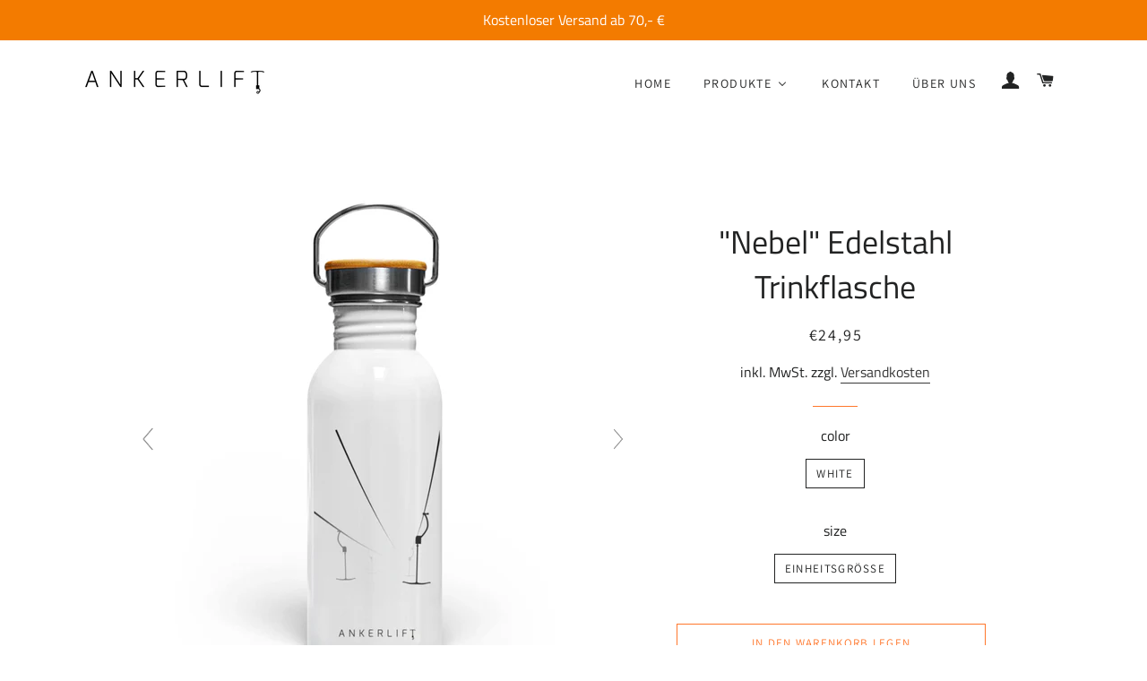

--- FILE ---
content_type: text/html; charset=utf-8
request_url: https://www.ankerlift.de/products/nebel-edelstahl-trinkflasche
body_size: 57998
content:
<!doctype html>
<html class="no-js" lang="de">
<head>

  <!-- Basic page needs ================================================== -->
   <meta name="p:domain_verify" content="7478c75040bfaa72b95ef924ddce115d"/>
  <meta name="google-site-verification" content="eSm7JcpKAkHv3T0zXBIBzT_GyipCaK3MEpPbEk-c9Hk" />
  <meta name="google-site-verification" content="KGYR1oI8Bc59dVHM6igCeLXg6UahSQvpklQXJYCNElU" />
  <meta charset="utf-8">
  <meta http-equiv="X-UA-Compatible" content="IE=edge,chrome=1">

  
    <link rel="shortcut icon" href="//www.ankerlift.de/cdn/shop/files/favicon_32x32_dd54e84f-e983-4eea-b79c-07337ee6d454_32x32.png?v=1614299004" type="image/png" />
  

  <!-- Title and description ================================================== -->
  <title>
  NEBEL | Edelstahl Trinkflasche - www.ankerlift.de &ndash; ANKERLIFT
  </title>

<!-- Avada Boost Sales Script -->

      






          
          
          
          
          
          
          
          
          
          <script>
            const AVADA_ENHANCEMENTS = {};
            AVADA_ENHANCEMENTS.contentProtection = false;
            AVADA_ENHANCEMENTS.hideCheckoutButon = false;
            AVADA_ENHANCEMENTS.cartSticky = false;
            AVADA_ENHANCEMENTS.multiplePixelStatus = false;
            AVADA_ENHANCEMENTS.inactiveStatus = false;
            AVADA_ENHANCEMENTS.cartButtonAnimationStatus = false;
            AVADA_ENHANCEMENTS.whatsappStatus = false;
            AVADA_ENHANCEMENTS.messengerStatus = false;
            AVADA_ENHANCEMENTS.livechatStatus = false;
          </script>
































      <script>
        const AVADA_CDT = {};
        AVADA_CDT.template = "product";
        AVADA_CDT.collections = [];
        
          AVADA_CDT.collections.push("170379903022");
        
          AVADA_CDT.collections.push("170380001326");
        
          AVADA_CDT.collections.push("170380034094");
        
          AVADA_CDT.collections.push("169502015534");
        

        const AVADA_INVQTY = {};
        
          AVADA_INVQTY[32665856311342] = -5;
        

        AVADA_CDT.cartitem = 0;
        AVADA_CDT.moneyformat = `€{{amount_with_comma_separator}}`;
        AVADA_CDT.cartTotalPrice = 0;
        
        AVADA_CDT.selected_variant_id = 32665856311342;
        AVADA_CDT.product = {"id": 4651241799726,"title": "\"Nebel\" Edelstahl Trinkflasche","handle": "nebel-edelstahl-trinkflasche","vendor": "Shirtee",
            "type": "Edelstahl Trinkflasche","tags": [],"price": 2495,"price_min": 2495,"price_max": 2495,
            "available": true,"price_varies": false,"compare_at_price": null,
            "compare_at_price_min": 0,"compare_at_price_max": 0,
            "compare_at_price_varies": false,"variants": [{"id":32665856311342,"title":"White \/ Einheitsgröße","option1":"White","option2":"Einheitsgröße","option3":null,"sku":"IOVCSSAS_ET001__Einheitsgr_e__3","requires_shipping":true,"taxable":true,"featured_image":{"id":15433468444718,"product_id":4651241799726,"position":2,"created_at":"2020-11-15T20:19:20+01:00","updated_at":"2020-11-15T20:33:39+01:00","alt":"Weiße \"Nebel\" Edelstahl Trinkflasche mit Bambusdeckel von ANKERLIFT","width":1100,"height":1286,"src":"\/\/www.ankerlift.de\/cdn\/shop\/products\/YssHsMQnfgL5oqwa_70b096be-dc6c-410e-823a-2b9878def064.jpg?v=1605468819","variant_ids":[32665856311342]},"available":true,"name":"\"Nebel\" Edelstahl Trinkflasche - White \/ Einheitsgröße","public_title":"White \/ Einheitsgröße","options":["White","Einheitsgröße"],"price":2495,"weight":0,"compare_at_price":null,"inventory_management":null,"barcode":null,"featured_media":{"alt":"Weiße \"Nebel\" Edelstahl Trinkflasche mit Bambusdeckel von ANKERLIFT","id":7606434463790,"position":2,"preview_image":{"aspect_ratio":0.855,"height":1286,"width":1100,"src":"\/\/www.ankerlift.de\/cdn\/shop\/products\/YssHsMQnfgL5oqwa_70b096be-dc6c-410e-823a-2b9878def064.jpg?v=1605468819"}},"requires_selling_plan":false,"selling_plan_allocations":[]}],"featured_image": "\/\/www.ankerlift.de\/cdn\/shop\/products\/GWMngKEeCSxuOL2F_60a1806a-fc90-424d-a2c7-42e51baef979.jpg?v=1605468818","images": ["\/\/www.ankerlift.de\/cdn\/shop\/products\/GWMngKEeCSxuOL2F_60a1806a-fc90-424d-a2c7-42e51baef979.jpg?v=1605468818","\/\/www.ankerlift.de\/cdn\/shop\/products\/YssHsMQnfgL5oqwa_70b096be-dc6c-410e-823a-2b9878def064.jpg?v=1605468819","\/\/www.ankerlift.de\/cdn\/shop\/products\/1604396400KJHGK_468f461d-b5ea-4d2f-8b2b-3f9ec2d83fb0.jpg?v=1605468820"]
            };
        

        window.AVADA_BADGES = window.AVADA_BADGES || {};
        window.AVADA_BADGES = [{"badgeBorderRadius":3,"removeBranding":true,"homePagePosition":"","customWidthSizeInMobile":450,"createdAt":"2022-12-11T22:00:19.767Z","homePageInlinePosition":"after","customWidthSize":450,"showBadgeBorder":false,"description":"Increase a sense of urgency and boost conversation rate on each product page. ","badgeCustomSize":70,"badgeWidth":"full-width","priority":"0","cartInlinePosition":"after","name":"Product Pages","isSetCustomWidthMobile":false,"position":"","textAlign":"avada-align-center","badgeList":["https:\/\/cdn1.avada.io\/boost-sales\/visa.svg","https:\/\/cdn1.avada.io\/boost-sales\/mastercard.svg","https:\/\/cdn1.avada.io\/boost-sales\/americanexpress.svg","https:\/\/cdn1.avada.io\/boost-sales\/discover.svg","https:\/\/cdn1.avada.io\/boost-sales\/paypal.svg","https:\/\/cdn1.avada.io\/boost-sales\/applepay.svg","https:\/\/cdn1.avada.io\/boost-sales\/googlepay.svg"],"collectionPagePosition":"","inlinePosition":"after","badgeSize":"small","badgeEffect":"","headingColor":"#232323","status":true,"headingSize":16,"collectionPageInlinePosition":"after","showBadges":true,"badgesSmartSelector":false,"showHeaderText":true,"badgeBorderColor":"#e1e1e1","cartPosition":"","shopId":"Lv8OjQ3MGPQ9LDhzNrjl","headerText":"Secure Checkout With","badgeStyle":"color","shopDomain":"ankerlift.myshopify.com","font":"default","badgePageType":"product","id":"5OyjVm2XjR0qbhLSod8v"}];

        window.AVADA_GENERAL_SETTINGS = window.AVADA_GENERAL_SETTINGS || {};
        window.AVADA_GENERAL_SETTINGS = {"countdownInlinePosition":"after","countdownHomePositionV2":"","countdownHomeInlinePosition":"after","badgeCartPosition":"form.cart","badgeHomePosition":".site-footer .grid-uniform","badgeInlinePosition":"after","badgeFooterInlinePosition":"replace","countdownHomePosition":".grid-product__price-wrap","countdownHomeInlinePositionV2":"","countdownProductPosition":"form[action='\/cart\/add']","countdownCategoryPositionV2":"","countdownProductPositionV2":"","badgeCartInlinePosition":"after","badgeCollectionInlinePosition":"after","badgeProductPosition":"form[action='\/cart\/add']","badgeCollectionPosition":".site-footer .grid-uniform","themeDetected":"Brooklyn","badgeFooterPosition":".inline-list.payment-icons.site-footer__payment-icons","countdownInlinePositionV2":"","badgeHomeInlinePosition":"after","countdownCategoryPosition":".grid-product__price-wrap","countdownCategoryInlinePositionV2":"","countdownCategoryInlinePosition":"after"};

        window.AVADA_COUNDOWNS = window.AVADA_COUNDOWNS || {};
        window.AVADA_COUNDOWNS = [{},{},{"id":"kSMahGbq9zdRLpwc4qtu","status":true,"numbColor":"#122234","saleDateType":"date-custom","hoursText":"Hours","numbHeight":60,"categoryUseDefaultSize":true,"numbBgColor":"#ffffff","numbBorderWidth":1,"position":"form[action='\/cart\/add']","manualDisplayPosition":"form[action='\/cart\/add']","useDefaultSize":true,"linkText":"Hurry! sale ends in","numbWidth":60,"saleCustomMinutes":"10","txtDateSize":16,"categoryTxtDateSize":8,"showInventoryCountdown":true,"textAlign":"text-center","headingSize":30,"shopId":"Lv8OjQ3MGPQ9LDhzNrjl","saleCustomSeconds":"59","txtDatePos":"txt_outside_box","productIds":[],"countdownTextBottom":"","collectionPageInlinePosition":"after","countdownSmartSelector":false,"inlinePosition":"after","shopDomain":"ankerlift.myshopify.com","priority":"0","categoryNumbWidth":30,"collectionPagePosition":"","categoryNumbHeight":30,"timeUnits":"unit-dhms","description":"Increase urgency and boost conversions for each product page.","removeBranding":true,"countdownEndAction":"HIDE_COUNTDOWN","displayLayout":"square-countdown","numbBorderRadius":0,"saleCustomDays":"00","manualDisplayPlacement":"after","saleCustomHours":"00","productExcludeIds":[],"minutesText":"Minutes","txtDateColor":"#122234","name":"Product Pages","numbBorderColor":"#cccccc","secondsText":"Seconds","headingColor":"#0985C5","categoryTxtDatePos":"txt_outside_box","showCountdownTimer":true,"categoryNumberSize":14,"conditions":{"conditions":[{"value":"","type":"TITLE","operation":"CONTAINS"}],"type":"ALL"},"createdAt":"2022-12-11T22:00:19.654Z","stockType":"real_stock","daysText":"Days","stockTextSize":16,"stockTextColor":"#122234","displayType":"ALL_PRODUCT","stockTextBefore":"Only {{stock_qty}} left in stock. Hurry up 🔥"}];

        window.AVADA_STOCK_COUNTDOWNS = window.AVADA_STOCK_COUNTDOWNS || {};
        window.AVADA_STOCK_COUNTDOWNS = {};

        window.AVADA_COUNDOWNS_V2 = window.AVADA_COUNDOWNS_V2 || {};
        window.AVADA_COUNDOWNS_V2 = [];

        window.AVADA_INACTIVE_TAB = window.AVADA_INACTIVE_TAB || {};
        window.AVADA_INACTIVE_TAB = null;

        window.AVADA_LIVECHAT = window.AVADA_LIVECHAT || {};
        window.AVADA_LIVECHAT = null;

        window.AVADA_STICKY_ATC = window.AVADA_STICKY_ATC || {};
        window.AVADA_STICKY_ATC = null;

        window.AVADA_ATC_ANIMATION = window.AVADA_ATC_ANIMATION || {};
        window.AVADA_ATC_ANIMATION = null;

        window.AVADA_SP = window.AVADA_SP || {};
        window.AVADA_SP = {"shop":"Lv8OjQ3MGPQ9LDhzNrjl","configuration":{"position":"bottom-left","hide_time_ago":false,"smart_hide":false,"smart_hide_time":3,"smart_hide_unit":"days","truncate_product_name":true,"display_duration":5,"first_delay":10,"pops_interval":10,"max_pops_display":20,"show_mobile":true,"mobile_position":"bottom","animation":"fadeInUp","out_animation":"fadeOutDown","with_sound":false,"display_order":"order","only_product_viewing":false,"notice_continuously":false,"custom_css":"","replay":true,"included_urls":"","excluded_urls":"","excluded_product_type":"","countries_all":true,"countries":[],"allow_show":"all","hide_close":true,"close_time":1,"close_time_unit":"days","support_rtl":false},"notifications":{"SWdwkKodAyVbhV4cUdS4":{"settings":{"heading_text":"{{first_name}} in {{city}}, {{country}}","heading_font_weight":500,"heading_font_size":12,"content_text":"Purchased {{product_name}}","content_font_weight":800,"content_font_size":13,"background_image":"","background_color":"#FFF","heading_color":"#111","text_color":"#142A47","time_color":"#234342","with_border":false,"border_color":"#333333","border_width":1,"border_radius":20,"image_border_radius":20,"heading_decoration":null,"hover_product_decoration":null,"hover_product_color":"#122234","with_box_shadow":true,"font":"Raleway","language_code":"en","with_static_map":false,"use_dynamic_names":false,"dynamic_names":"","use_flag":false,"popup_custom_link":"","popup_custom_image":"","display_type":"popup","use_counter":false,"counter_color":"#0b4697","counter_unit_color":"#0b4697","counter_unit_plural":"views","counter_unit_single":"view","truncate_product_name":false,"allow_show":"all","included_urls":"","excluded_urls":""},"type":"order","items":[{"shipping_first_name":"Assen","date":"2022-12-11T22:50:15+01:00","first_name":"Assen","shipping_country":"Germany","product_image":"https:\/\/cdn.shopify.com\/s\/files\/1\/0254\/0424\/4014\/products\/mw24DYOun8c6wJFN_1c65d59b-a4f1-4370-998f-9ac7c3e5e155.jpg?v=1645043765","product_name":"\"Winterwald\" Herren Organic Shirt - S *SALE*","city":"Stuttgart","map_url":"https:\/\/storage.googleapis.com\/avada-boost-sales.appspot.com\/maps\/Stuttgart.png","product_link":"https:\/\/ankerlift.myshopify.com\/products\/winterwald-herren-organic-shirt-s-sale","product_handle":"winterwald-herren-organic-shirt-s-sale","product_id":6750140891182,"shipping_city":"Stuttgart","country":"Germany","relativeDate":"11 minutes ago","smart_hide":false,"flag_url":"https:\/\/cdn1.avada.io\/proofo\/flags\/066-germany.svg"},{"date":"2022-12-11T22:50:15+01:00","shipping_city":"Stuttgart","shipping_first_name":"Assen","shipping_country":"Germany","product_link":"https:\/\/ankerlift.myshopify.com\/products\/ankerlift-armband-3","product_id":6731534827566,"country":"Germany","first_name":"Assen","city":"Stuttgart","map_url":"https:\/\/storage.googleapis.com\/avada-boost-sales.appspot.com\/maps\/Stuttgart.png","product_handle":"ankerlift-armband-3","product_name":"ANKERLIFT® Armband","product_image":"https:\/\/cdn.shopify.com\/s\/files\/1\/0254\/0424\/4014\/products\/1640173777M5DYZ30IZM_1ec56f7f-5f80-4045-b330-1ac92de160fa.jpg?v=1641248236","relativeDate":"11 minutes ago","smart_hide":false,"flag_url":"https:\/\/cdn1.avada.io\/proofo\/flags\/066-germany.svg"},{"city":"Stuttgart","country":"Germany","product_name":"ANKERLIFT® Armband","shipping_city":"Stuttgart","shipping_first_name":"Assen","product_id":6731534827566,"product_link":"https:\/\/ankerlift.myshopify.com\/products\/ankerlift-armband-3","first_name":"Assen","product_handle":"ankerlift-armband-3","map_url":"https:\/\/storage.googleapis.com\/avada-boost-sales.appspot.com\/maps\/Stuttgart.png","date":"2022-12-11T22:50:15+01:00","product_image":"https:\/\/cdn.shopify.com\/s\/files\/1\/0254\/0424\/4014\/products\/1640173777M5DYZ30IZM_1ec56f7f-5f80-4045-b330-1ac92de160fa.jpg?v=1641248236","shipping_country":"Germany","relativeDate":"11 minutes ago","smart_hide":false,"flag_url":"https:\/\/cdn1.avada.io\/proofo\/flags\/066-germany.svg"},{"product_image":"https:\/\/cdn.shopify.com\/s\/files\/1\/0254\/0424\/4014\/products\/ljvKaB2RqyaBJN6J.jpg?v=1608134304","product_handle":"ankerlift-damen-premium-organic-shirt-2","product_name":"\"ANKERLIFT\" Damen Organic Shirt","shipping_first_name":"Christian","product_link":"https:\/\/ankerlift.myshopify.com\/products\/ankerlift-damen-premium-organic-shirt-2","shipping_city":"Brunnen","country":"Switzerland","map_url":"https:\/\/storage.googleapis.com\/avada-boost-sales.appspot.com\/maps\/Brunnen.png","city":"Brunnen","product_id":4668819079214,"shipping_country":"Switzerland","first_name":"Christian","date":"2022-12-11T21:40:43+01:00","relativeDate":"an hour ago","smart_hide":false,"flag_url":"https:\/\/cdn1.avada.io\/proofo\/flags\/097-switzerland.svg"},{"product_link":"https:\/\/ankerlift.myshopify.com\/products\/stick-herren-organic-melange-shirt","product_name":"\"STICK\" Herren Organic Shirt","date":"2022-12-11T21:40:43+01:00","product_id":4702574346286,"country":"Switzerland","first_name":"Christian","shipping_first_name":"Christian","map_url":"https:\/\/storage.googleapis.com\/avada-boost-sales.appspot.com\/maps\/Brunnen.png","product_handle":"stick-herren-organic-melange-shirt","product_image":"https:\/\/cdn.shopify.com\/s\/files\/1\/0254\/0424\/4014\/products\/ANKERLIFT_Stick_TShirt_Herren_organic_grau.png?v=1610383373","city":"Brunnen","shipping_city":"Brunnen","shipping_country":"Switzerland","relativeDate":"an hour ago","smart_hide":false,"flag_url":"https:\/\/cdn1.avada.io\/proofo\/flags\/097-switzerland.svg"},{"map_url":"https:\/\/storage.googleapis.com\/avada-boost-sales.appspot.com\/maps\/Brunnen.png","product_name":"ANKERLIFT® Handschuh-Schlaufen","shipping_first_name":"Christian","date":"2022-12-11T21:40:43+01:00","country":"Switzerland","product_image":"https:\/\/cdn.shopify.com\/s\/files\/1\/0254\/0424\/4014\/products\/ANKERLIFT_Handschuhschlaufe_1.jpg?v=1645642660","first_name":"Christian","product_id":4680258256942,"shipping_country":"Switzerland","city":"Brunnen","product_link":"https:\/\/ankerlift.myshopify.com\/products\/handschuh-schlaufen","shipping_city":"Brunnen","product_handle":"handschuh-schlaufen","relativeDate":"an hour ago","smart_hide":false,"flag_url":"https:\/\/cdn1.avada.io\/proofo\/flags\/097-switzerland.svg"},{"first_name":"Christian","city":"Brunnen","product_handle":"ankerlift-skibrillen-schutz-ueberzug","product_image":"https:\/\/cdn.shopify.com\/s\/files\/1\/0254\/0424\/4014\/products\/ANKERLIFT_Skibrillenschutz_Ueberzug_Goggle_Cover_c378ca49-a41a-45c4-be11-fda2385a971b.jpg?v=1647038605","country":"Switzerland","product_id":6745525059630,"shipping_first_name":"Christian","map_url":"https:\/\/storage.googleapis.com\/avada-boost-sales.appspot.com\/maps\/Brunnen.png","product_name":"ANKERLIFT® Skibrillen-Schutz","shipping_city":"Brunnen","product_link":"https:\/\/ankerlift.myshopify.com\/products\/ankerlift-skibrillen-schutz-ueberzug","date":"2022-12-11T21:40:43+01:00","shipping_country":"Switzerland","relativeDate":"an hour ago","smart_hide":false,"flag_url":"https:\/\/cdn1.avada.io\/proofo\/flags\/097-switzerland.svg"},{"country":"Austria","product_id":6846071439406,"shipping_country":"Austria","product_handle":"patent-herren-backprint-shirt","shipping_first_name":"Stefan","city":"Zillingdorf","shipping_city":"Zillingdorf","product_name":"\"Patent\" Herren Backprint Shirt","map_url":"https:\/\/storage.googleapis.com\/avada-boost-sales.appspot.com\/maps\/Zillingdorf.png","first_name":"Stefan","product_image":"https:\/\/cdn.shopify.com\/s\/files\/1\/0254\/0424\/4014\/products\/OZfJhr3w6vgesGuB_1c77e9f8-4cdb-4800-ac1a-604d33a61a21.jpg?v=1668465435","product_link":"https:\/\/ankerlift.myshopify.com\/products\/patent-herren-backprint-shirt","date":"2022-12-11T20:05:22+01:00","relativeDate":"3 hours ago","smart_hide":false,"flag_url":"https:\/\/cdn1.avada.io\/proofo\/flags\/189-austria.svg"},{"product_link":"https:\/\/ankerlift.myshopify.com\/products\/handschuh-schlaufen","city":"Hungen","product_id":4680258256942,"shipping_city":"Hungen","map_url":"https:\/\/storage.googleapis.com\/avada-boost-sales.appspot.com\/maps\/Hungen.png","shipping_first_name":"David","date":"2022-12-11T19:50:57+01:00","shipping_country":"Germany","country":"Germany","product_name":"ANKERLIFT® Handschuh-Schlaufen","first_name":"David","product_image":"https:\/\/cdn.shopify.com\/s\/files\/1\/0254\/0424\/4014\/products\/ANKERLIFT_Handschuhschlaufe_1.jpg?v=1645642660","product_handle":"handschuh-schlaufen","relativeDate":"3 hours ago","smart_hide":false,"flag_url":"https:\/\/cdn1.avada.io\/proofo\/flags\/066-germany.svg"},{"product_link":"https:\/\/ankerlift.myshopify.com\/products\/spuren-herren-premium-organic-shirt","city":"WERDER (HAVEL)","country":"Germany","date":"2022-12-11T19:31:49+01:00","product_handle":"spuren-herren-premium-organic-shirt","shipping_first_name":"Julia","product_name":"\"Winterlines\" Herren Organic Shirt","shipping_city":"WERDER (HAVEL)","product_id":4404802027566,"product_image":"https:\/\/cdn.shopify.com\/s\/files\/1\/0254\/0424\/4014\/products\/NdhIZHmI6O3yRRTG_3e46e701-cb45-4e01-9f1f-604c410fa613.jpg?v=1605473255","shipping_country":"Germany","first_name":"Julia","map_url":"https:\/\/storage.googleapis.com\/avada-boost-sales.appspot.com\/maps\/WERDER (HAVEL).png","relativeDate":"3 hours ago","smart_hide":false,"flag_url":"https:\/\/cdn1.avada.io\/proofo\/flags\/066-germany.svg"},{"shipping_country":"Germany","product_handle":"tiefschnee-herren-premium-organic-shirt-1","date":"2022-12-11T19:31:49+01:00","product_link":"https:\/\/ankerlift.myshopify.com\/products\/tiefschnee-herren-premium-organic-shirt-1","city":"WERDER (HAVEL)","product_id":4404803076142,"map_url":"https:\/\/storage.googleapis.com\/avada-boost-sales.appspot.com\/maps\/WERDER (HAVEL).png","product_name":"\"Tiefschnee\" Herren Organic Shirt","first_name":"Julia","shipping_first_name":"Julia","shipping_city":"WERDER (HAVEL)","product_image":"https:\/\/cdn.shopify.com\/s\/files\/1\/0254\/0424\/4014\/products\/uprKTJpyNWtG4QzS_4d18072f-79d8-4c38-8c8f-07eaa8e1a275.jpg?v=1605473262","country":"Germany","relativeDate":"3 hours ago","smart_hide":false,"flag_url":"https:\/\/cdn1.avada.io\/proofo\/flags\/066-germany.svg"},{"date":"2022-12-11T18:40:18+01:00","shipping_first_name":"Beate","map_url":"https:\/\/storage.googleapis.com\/avada-boost-sales.appspot.com\/maps\/Lampertheim.png","shipping_country":"Germany","product_image":"https:\/\/cdn.shopify.com\/s\/files\/1\/0254\/0424\/4014\/products\/soLrrqRznLfv2DSo_9a22efb2-58a5-4025-8d04-06d2a0eb51d8.jpg?v=1605468908","product_link":"https:\/\/ankerlift.myshopify.com\/products\/ankerlift-beanie-1","first_name":"Beate","shipping_city":"Lampertheim","country":"Germany","product_name":"\"ANKERLIFT\" Beanie","product_handle":"ankerlift-beanie-1","product_id":4410601242670,"city":"Lampertheim","relativeDate":"4 hours ago","smart_hide":false,"flag_url":"https:\/\/cdn1.avada.io\/proofo\/flags\/066-germany.svg"},{"shipping_first_name":"Erik","date":"2022-12-11T18:18:00+01:00","product_name":"ANKERLIFT® Handschuh-Schlaufen","product_id":4680258256942,"product_image":"https:\/\/cdn.shopify.com\/s\/files\/1\/0254\/0424\/4014\/products\/ANKERLIFT_Handschuhschlaufe_1.jpg?v=1645642660","product_link":"https:\/\/ankerlift.myshopify.com\/products\/handschuh-schlaufen","city":"Innsbruck","map_url":"https:\/\/storage.googleapis.com\/avada-boost-sales.appspot.com\/maps\/Innsbruck.png","product_handle":"handschuh-schlaufen","first_name":"Erik","shipping_city":"Innsbruck","country":"Austria","shipping_country":"Austria","relativeDate":"5 hours ago","smart_hide":false,"flag_url":"https:\/\/cdn1.avada.io\/proofo\/flags\/189-austria.svg"},{"product_name":"\"ANKERLIFT\" Herren Organic Shirt","city":"Weil der Stadt","product_handle":"ankerlift-herren-premium-organic-shirt","map_url":"https:\/\/storage.googleapis.com\/avada-boost-sales.appspot.com\/maps\/Weil der Stadt.png","product_link":"https:\/\/ankerlift.myshopify.com\/products\/ankerlift-herren-premium-organic-shirt","shipping_first_name":"Thomas","product_image":"https:\/\/cdn.shopify.com\/s\/files\/1\/0254\/0424\/4014\/products\/jRedvwGcFB2MMD18_7b671955-f14c-4768-b093-ac90a519aef6.jpg?v=1607853056","product_id":4402780405806,"first_name":"Thomas","date":"2022-12-11T17:42:34+01:00","shipping_city":"Weil der Stadt","country":"Germany","shipping_country":"Germany","relativeDate":"5 hours ago","smart_hide":false,"flag_url":"https:\/\/cdn1.avada.io\/proofo\/flags\/066-germany.svg"},{"country":"Germany","product_id":4404770471982,"shipping_city":"Weil der Stadt","product_handle":"frame-herren-premium-organic-shirt","first_name":"Thomas","shipping_first_name":"Thomas","product_link":"https:\/\/ankerlift.myshopify.com\/products\/frame-herren-premium-organic-shirt","product_name":"\"Frame\" Herren Organic Shirt","shipping_country":"Germany","city":"Weil der Stadt","product_image":"https:\/\/cdn.shopify.com\/s\/files\/1\/0254\/0424\/4014\/products\/9f4fVxNpMt1GVHvd_32546b37-690b-4e9e-8a56-0f45945f5983.jpg?v=1605473077","date":"2022-12-11T17:42:34+01:00","map_url":"https:\/\/storage.googleapis.com\/avada-boost-sales.appspot.com\/maps\/Weil der Stadt.png","relativeDate":"5 hours ago","smart_hide":false,"flag_url":"https:\/\/cdn1.avada.io\/proofo\/flags\/066-germany.svg"},{"shipping_first_name":"Thomas","country":"Germany","map_url":"https:\/\/storage.googleapis.com\/avada-boost-sales.appspot.com\/maps\/Weil der Stadt.png","first_name":"Thomas","product_link":"https:\/\/ankerlift.myshopify.com\/products\/sunset-kinder-t-shirt","shipping_city":"Weil der Stadt","product_name":"\"Sunset\" Kinder T-Shirt","product_id":4473146966062,"date":"2022-12-11T17:42:34+01:00","shipping_country":"Germany","product_handle":"sunset-kinder-t-shirt","product_image":"https:\/\/cdn.shopify.com\/s\/files\/1\/0254\/0424\/4014\/products\/89wFjEPKtxr7VQHI_9f1d7723-354e-4e9a-b2fc-2a7c729b1a21.jpg?v=1605469571","city":"Weil der Stadt","relativeDate":"5 hours ago","smart_hide":false,"flag_url":"https:\/\/cdn1.avada.io\/proofo\/flags\/066-germany.svg"},{"shipping_city":"Wiesbaden","product_name":"ANKERLIFT® Handschuh-Schlaufen","map_url":"https:\/\/storage.googleapis.com\/avada-boost-sales.appspot.com\/maps\/Wiesbaden.png","product_id":4680258256942,"date":"2022-12-11T17:27:46+01:00","shipping_country":"Germany","shipping_first_name":"Lena","country":"Germany","first_name":"Lena","city":"Wiesbaden","product_handle":"handschuh-schlaufen","product_link":"https:\/\/ankerlift.myshopify.com\/products\/handschuh-schlaufen","product_image":"https:\/\/cdn.shopify.com\/s\/files\/1\/0254\/0424\/4014\/products\/ANKERLIFT_Handschuhschlaufe_1.jpg?v=1645642660","relativeDate":"6 hours ago","smart_hide":false,"flag_url":"https:\/\/cdn1.avada.io\/proofo\/flags\/066-germany.svg"},{"shipping_country":"Germany","product_name":"ANKERLIFT® Handschuh-Schlaufen","product_id":4680258256942,"city":"Oberhaching","map_url":"https:\/\/storage.googleapis.com\/avada-boost-sales.appspot.com\/maps\/Oberhaching.png","product_image":"https:\/\/cdn.shopify.com\/s\/files\/1\/0254\/0424\/4014\/products\/ANKERLIFT_Handschuhschlaufe_1.jpg?v=1645642660","first_name":"Ursula","date":"2022-12-11T16:51:34+01:00","product_link":"https:\/\/ankerlift.myshopify.com\/products\/handschuh-schlaufen","country":"Germany","shipping_city":"Oberhaching","shipping_first_name":"Ursula","product_handle":"handschuh-schlaufen","relativeDate":"6 hours ago","smart_hide":false,"flag_url":"https:\/\/cdn1.avada.io\/proofo\/flags\/066-germany.svg"},{"first_name":"Ursula","date":"2022-12-11T16:51:34+01:00","product_handle":"ankerlift-skibrillen-schutz-ueberzug","city":"Oberhaching","product_id":6745525059630,"product_name":"ANKERLIFT® Skibrillen-Schutz","product_link":"https:\/\/ankerlift.myshopify.com\/products\/ankerlift-skibrillen-schutz-ueberzug","shipping_city":"Oberhaching","country":"Germany","map_url":"https:\/\/storage.googleapis.com\/avada-boost-sales.appspot.com\/maps\/Oberhaching.png","shipping_country":"Germany","product_image":"https:\/\/cdn.shopify.com\/s\/files\/1\/0254\/0424\/4014\/products\/ANKERLIFT_Skibrillenschutz_Ueberzug_Goggle_Cover_c378ca49-a41a-45c4-be11-fda2385a971b.jpg?v=1647038605","shipping_first_name":"Ursula","relativeDate":"6 hours ago","smart_hide":false,"flag_url":"https:\/\/cdn1.avada.io\/proofo\/flags\/066-germany.svg"},{"country":"Germany","product_name":"\"Skibrille\" Herren Organic Shirt","shipping_city":"Nordhorn","product_id":4402794168366,"first_name":"Renate","shipping_country":"Germany","shipping_first_name":"Renate","city":"Nordhorn","product_image":"https:\/\/cdn.shopify.com\/s\/files\/1\/0254\/0424\/4014\/products\/ezxsF1JuFA9yZwIe_bebdd8fc-8ca6-4b53-bdd0-5aa00ba5c1b8.jpg?v=1605472970","product_handle":"skibrille-herren-premium-organic-shirt","product_link":"https:\/\/ankerlift.myshopify.com\/products\/skibrille-herren-premium-organic-shirt","date":"2022-12-11T15:43:26+01:00","map_url":"https:\/\/storage.googleapis.com\/avada-boost-sales.appspot.com\/maps\/Nordhorn.png","relativeDate":"7 hours ago","smart_hide":false,"flag_url":"https:\/\/cdn1.avada.io\/proofo\/flags\/066-germany.svg"},{"product_handle":"ankerlift-armband-3","first_name":"Renate","product_name":"ANKERLIFT® Armband","shipping_city":"Nordhorn","product_id":6731534827566,"product_image":"https:\/\/cdn.shopify.com\/s\/files\/1\/0254\/0424\/4014\/products\/1640173777M5DYZ30IZM_1ec56f7f-5f80-4045-b330-1ac92de160fa.jpg?v=1641248236","city":"Nordhorn","product_link":"https:\/\/ankerlift.myshopify.com\/products\/ankerlift-armband-3","date":"2022-12-11T15:43:26+01:00","shipping_country":"Germany","shipping_first_name":"Renate","map_url":"https:\/\/storage.googleapis.com\/avada-boost-sales.appspot.com\/maps\/Nordhorn.png","country":"Germany","relativeDate":"7 hours ago","smart_hide":false,"flag_url":"https:\/\/cdn1.avada.io\/proofo\/flags\/066-germany.svg"},{"shipping_country":"Germany","shipping_city":"Erkelenz","date":"2022-12-11T14:34:46+01:00","map_url":"https:\/\/storage.googleapis.com\/avada-boost-sales.appspot.com\/maps\/Erkelenz.png","product_name":"\"Bergkette\" Herren Organic Shirt","city":"Erkelenz","country":"Germany","product_image":"https:\/\/cdn.shopify.com\/s\/files\/1\/0254\/0424\/4014\/products\/93aNEWE69GEqqRNh_81e5c72a-2b0f-43fe-b408-990a50fae3cf.jpg?v=1605473106","first_name":"Fabio","product_link":"https:\/\/ankerlift.myshopify.com\/products\/bergkette-herren-premium-organic-shirt","shipping_first_name":"Fabio","product_handle":"bergkette-herren-premium-organic-shirt","product_id":4404772896814,"relativeDate":"8 hours ago","smart_hide":false,"flag_url":"https:\/\/cdn1.avada.io\/proofo\/flags\/066-germany.svg"},{"shipping_first_name":"Fabio","shipping_city":"Erkelenz","product_image":"https:\/\/cdn.shopify.com\/s\/files\/1\/0254\/0424\/4014\/products\/V6Uijx9g4yD0OjDe_0596c30a-7ebe-487a-87c3-2a4f3ca78feb.jpg?v=1613227328","shipping_country":"Germany","product_name":"\"One Way\" Unisex Hoodie","country":"Germany","product_link":"https:\/\/ankerlift.myshopify.com\/products\/one-way-unisex-kapuzenpullover-hoodie","product_id":4404775747630,"first_name":"Fabio","date":"2022-12-11T14:34:46+01:00","map_url":"https:\/\/storage.googleapis.com\/avada-boost-sales.appspot.com\/maps\/Erkelenz.png","city":"Erkelenz","product_handle":"one-way-unisex-kapuzenpullover-hoodie","relativeDate":"8 hours ago","smart_hide":false,"flag_url":"https:\/\/cdn1.avada.io\/proofo\/flags\/066-germany.svg"},{"shipping_city":"Erkelenz","shipping_country":"Germany","product_handle":"multifunktionstuch","product_name":"ANKERLIFT® Neckwarmer Merino🐏","date":"2022-12-11T14:34:46+01:00","product_link":"https:\/\/ankerlift.myshopify.com\/products\/multifunktionstuch","map_url":"https:\/\/storage.googleapis.com\/avada-boost-sales.appspot.com\/maps\/Erkelenz.png","first_name":"Fabio","city":"Erkelenz","country":"Germany","product_image":"https:\/\/cdn.shopify.com\/s\/files\/1\/0254\/0424\/4014\/products\/Multifunktionstuch_ANKERLIFT_schwarz_2_neu.jpg?v=1606603604","shipping_first_name":"Fabio","product_id":4680258093102,"relativeDate":"8 hours ago","smart_hide":false,"flag_url":"https:\/\/cdn1.avada.io\/proofo\/flags\/066-germany.svg"},{"first_name":"Jasmin","product_link":"https:\/\/ankerlift.myshopify.com\/products\/multifunktionstuch","shipping_first_name":"Jasmin","product_name":"ANKERLIFT® Neckwarmer Merino🐏","map_url":"https:\/\/storage.googleapis.com\/avada-boost-sales.appspot.com\/maps\/Ludwigsburg.png","product_image":"https:\/\/cdn.shopify.com\/s\/files\/1\/0254\/0424\/4014\/products\/Multifunktionstuch_ANKERLIFT_schwarz_2_neu.jpg?v=1606603604","shipping_city":"Ludwigsburg","product_handle":"multifunktionstuch","date":"2022-12-11T14:33:08+01:00","country":"Germany","product_id":4680258093102,"shipping_country":"Germany","city":"Ludwigsburg","relativeDate":"8 hours ago","smart_hide":false,"flag_url":"https:\/\/cdn1.avada.io\/proofo\/flags\/066-germany.svg"},{"date":"2022-12-11T14:33:08+01:00","shipping_country":"Germany","shipping_first_name":"Jasmin","product_image":"https:\/\/cdn.shopify.com\/s\/files\/1\/0254\/0424\/4014\/products\/SucvGWgHoWRdYzhA_345ff083-14f0-4c13-85ea-3bfcb7d2d900.jpg?v=1605468840","country":"Germany","first_name":"Jasmin","product_link":"https:\/\/ankerlift.myshopify.com\/products\/freeski-edelstahl-trinkflasche-1","product_id":4651248615470,"product_name":"\"Powder\" Edelstahl Trinkflasche","shipping_city":"Ludwigsburg","city":"Ludwigsburg","map_url":"https:\/\/storage.googleapis.com\/avada-boost-sales.appspot.com\/maps\/Ludwigsburg.png","product_handle":"freeski-edelstahl-trinkflasche-1","relativeDate":"8 hours ago","smart_hide":false,"flag_url":"https:\/\/cdn1.avada.io\/proofo\/flags\/066-germany.svg"},{"shipping_country":"Germany","product_image":"https:\/\/cdn.shopify.com\/s\/files\/1\/0254\/0424\/4014\/products\/1640173777M5DYZ30IZM_1ec56f7f-5f80-4045-b330-1ac92de160fa.jpg?v=1641248236","shipping_city":"Hatten","city":"Hatten","country":"Germany","product_name":"ANKERLIFT® Armband","product_handle":"ankerlift-armband-3","shipping_first_name":"Sven","date":"2022-12-11T13:43:00+01:00","map_url":"https:\/\/storage.googleapis.com\/avada-boost-sales.appspot.com\/maps\/Hatten.png","product_link":"https:\/\/ankerlift.myshopify.com\/products\/ankerlift-armband-3","product_id":6731534827566,"first_name":"Sven","relativeDate":"9 hours ago","smart_hide":false,"flag_url":"https:\/\/cdn1.avada.io\/proofo\/flags\/066-germany.svg"},{"product_image":"https:\/\/cdn.shopify.com\/s\/files\/1\/0254\/0424\/4014\/products\/H8Lnlwhv6kotUTvK_3c4763d3-8a17-42d7-8583-52a8b1182714.jpg?v=1605466365","product_handle":"skiing-unisex-organic-hoodie","city":"Noréaz","country":"Switzerland","map_url":"https:\/\/storage.googleapis.com\/avada-boost-sales.appspot.com\/maps\/Noréaz.png","shipping_first_name":"Lauriane","shipping_country":"Switzerland","shipping_city":"Noréaz","product_link":"https:\/\/ankerlift.myshopify.com\/products\/skiing-unisex-organic-hoodie","product_id":4404793081902,"first_name":"Lauriane","date":"2022-12-11T12:03:51+01:00","product_name":"\"Skiing\" Unisex Organic Hoodie","relativeDate":"11 hours ago","smart_hide":false,"flag_url":"https:\/\/cdn1.avada.io\/proofo\/flags\/097-switzerland.svg"},{"date":"2022-12-11T12:03:51+01:00","product_link":"https:\/\/ankerlift.myshopify.com\/products\/skivolution-herren-rollup-shirt","map_url":"https:\/\/storage.googleapis.com\/avada-boost-sales.appspot.com\/maps\/Noréaz.png","shipping_country":"Switzerland","city":"Noréaz","product_id":4473187532846,"country":"Switzerland","shipping_first_name":"Lauriane","first_name":"Lauriane","shipping_city":"Noréaz","product_image":"https:\/\/cdn.shopify.com\/s\/files\/1\/0254\/0424\/4014\/products\/KApwVqzR67foa4rQ_68003615-e9b8-48dc-87ef-3efc6608f7be.jpg?v=1605473738","product_name":"\"Skivolution\" Herren RollUp Shirt","product_handle":"skivolution-herren-rollup-shirt","relativeDate":"11 hours ago","smart_hide":false,"flag_url":"https:\/\/cdn1.avada.io\/proofo\/flags\/097-switzerland.svg"},{"product_id":4680258256942,"date":"2022-12-11T10:55:52+01:00","map_url":"https:\/\/storage.googleapis.com\/avada-boost-sales.appspot.com\/maps\/Hengersberg.png","product_link":"https:\/\/ankerlift.myshopify.com\/products\/handschuh-schlaufen","city":"Hengersberg","shipping_city":"Hengersberg","product_name":"ANKERLIFT® Handschuh-Schlaufen","shipping_country":"Germany","first_name":"Markus","product_handle":"handschuh-schlaufen","product_image":"https:\/\/cdn.shopify.com\/s\/files\/1\/0254\/0424\/4014\/products\/ANKERLIFT_Handschuhschlaufe_1.jpg?v=1645642660","shipping_first_name":"Markus","country":"Germany","relativeDate":"12 hours ago","smart_hide":false,"flag_url":"https:\/\/cdn1.avada.io\/proofo\/flags\/066-germany.svg"}],"source":"shopify\/order"}},"removeBranding":true};

        window.AVADA_BS_EMBED = window.AVADA_BS_EMBED || {};
        window.AVADA_BS_EMBED.isSupportThemeOS = false
        window.AVADA_BS_EMBED.dupTrustBadge = true

        window.AVADA_BS_VERSION = window.AVADA_BS_VERSION || {};
        window.AVADA_BS_VERSION = { BSVersion : 'AVADA-BS-1.0.2'}

        window.AVADA_BS_FSB = window.AVADA_BS_FSB || {};
        window.AVADA_BS_FSB = {
          bars: [],
          cart: 0,
          compatible: {
            langify: ''
          }
        };

        window.AVADA_BADGE_CART_DRAWER = window.AVADA_BADGE_CART_DRAWER || {};
        window.AVADA_BADGE_CART_DRAWER = {id : 'null'};
      </script>
<!-- /Avada Boost Sales Script -->



  
  <meta name="description" content="NEBEL | Edelstahl Trinkflasche - Bügellift verschwindet im Nebel, was gibt es schöneres bei einem SKitag? Unsere 600 ml ANKERLIFT Trinkflasche ist ein Must-Have für jeden Wintersportler. Ideales Geschenk für alle leidenschaftlichen Skifahrer. Dein nachhaltiger Begleiter an jedem Skitag im Winter. Das Motiv befindet sich auf beiden Seiten.">
  

  <!-- Helpers ================================================== -->
  <!-- /snippets/social-meta-tags.liquid -->




<meta property="og:site_name" content="ANKERLIFT">
<meta property="og:url" content="https://www.ankerlift.de/products/nebel-edelstahl-trinkflasche">
<meta property="og:title" content=""Nebel" Edelstahl Trinkflasche">
<meta property="og:type" content="product">
<meta property="og:description" content="NEBEL | Edelstahl Trinkflasche - Bügellift verschwindet im Nebel, was gibt es schöneres bei einem SKitag? Unsere 600 ml ANKERLIFT Trinkflasche ist ein Must-Have für jeden Wintersportler. Ideales Geschenk für alle leidenschaftlichen Skifahrer. Dein nachhaltiger Begleiter an jedem Skitag im Winter. Das Motiv befindet sich auf beiden Seiten.">

  <meta property="og:price:amount" content="24,95">
  <meta property="og:price:currency" content="EUR">

<meta property="og:image" content="http://www.ankerlift.de/cdn/shop/products/GWMngKEeCSxuOL2F_60a1806a-fc90-424d-a2c7-42e51baef979_1200x1200.jpg?v=1605468818"><meta property="og:image" content="http://www.ankerlift.de/cdn/shop/products/YssHsMQnfgL5oqwa_70b096be-dc6c-410e-823a-2b9878def064_1200x1200.jpg?v=1605468819"><meta property="og:image" content="http://www.ankerlift.de/cdn/shop/products/1604396400KJHGK_468f461d-b5ea-4d2f-8b2b-3f9ec2d83fb0_1200x1200.jpg?v=1605468820">
<meta property="og:image:secure_url" content="https://www.ankerlift.de/cdn/shop/products/GWMngKEeCSxuOL2F_60a1806a-fc90-424d-a2c7-42e51baef979_1200x1200.jpg?v=1605468818"><meta property="og:image:secure_url" content="https://www.ankerlift.de/cdn/shop/products/YssHsMQnfgL5oqwa_70b096be-dc6c-410e-823a-2b9878def064_1200x1200.jpg?v=1605468819"><meta property="og:image:secure_url" content="https://www.ankerlift.de/cdn/shop/products/1604396400KJHGK_468f461d-b5ea-4d2f-8b2b-3f9ec2d83fb0_1200x1200.jpg?v=1605468820">


<meta name="twitter:card" content="summary_large_image">
<meta name="twitter:title" content=""Nebel" Edelstahl Trinkflasche">
<meta name="twitter:description" content="NEBEL | Edelstahl Trinkflasche - Bügellift verschwindet im Nebel, was gibt es schöneres bei einem SKitag? Unsere 600 ml ANKERLIFT Trinkflasche ist ein Must-Have für jeden Wintersportler. Ideales Geschenk für alle leidenschaftlichen Skifahrer. Dein nachhaltiger Begleiter an jedem Skitag im Winter. Das Motiv befindet sich auf beiden Seiten.">

  <link rel="canonical" href="https://www.ankerlift.de/products/nebel-edelstahl-trinkflasche">
  <meta name="viewport" content="width=device-width,initial-scale=1,shrink-to-fit=no">
  <meta name="theme-color" content="#ff772c">

  <!-- CSS ================================================== -->
  <link href="//www.ankerlift.de/cdn/shop/t/2/assets/timber.scss.css?v=152765901358555979091764284155" rel="stylesheet" type="text/css" media="all" />
  <link href="//www.ankerlift.de/cdn/shop/t/2/assets/theme.scss.css?v=173718902213537140021764284155" rel="stylesheet" type="text/css" media="all" />

  <!-- Sections ================================================== -->
  <script>
    window.theme = window.theme || {};
    theme.strings = {
      zoomClose: "Schließen (Esc)",
      zoomPrev: "Vorige (Linke Pfeiltaste)",
      zoomNext: "Nächste (Rechte Pfeiltaste)",
      moneyFormat: "€{{amount_with_comma_separator}}",
      addressError: "Kann die Adresse nicht finden",
      addressNoResults: "Keine Ergebnisse für diese Adresse",
      addressQueryLimit: "Sie haben die Google- API-Nutzungsgrenze überschritten. Betrachten wir zu einem \u003ca href=\"https:\/\/developers.google.com\/maps\/premium\/usage-limits\"\u003ePremium-Paket\u003c\/a\u003e zu aktualisieren.",
      authError: "Es gab ein Problem bei der Authentifizierung Ihres Google Maps-Kontos.",
      cartEmpty: "Ihr Warenkorb ist im Moment leer.",
      cartCookie: "Aktivieren Sie Cookies, um den Warenkorb benutzen zu können",
      cartSavings: "Du sparst [savings]"
    };
    theme.settings = {
      cartType: "page",
      gridType: "collage"
    };
  </script>

  <script src="//www.ankerlift.de/cdn/shop/t/2/assets/jquery-2.2.3.min.js?v=58211863146907186831574440623" type="text/javascript"></script>

  <script src="//www.ankerlift.de/cdn/shop/t/2/assets/lazysizes.min.js?v=155223123402716617051574440624" async="async"></script>

  <script src="//www.ankerlift.de/cdn/shop/t/2/assets/theme.js?v=119556592252311187031600973747" defer="defer"></script>

  <!-- Header hook for plugins ================================================== -->
  
  
  <script>window.performance && window.performance.mark && window.performance.mark('shopify.content_for_header.start');</script><meta name="google-site-verification" content="KGYR1oI8Bc59dVHM6igCeLXg6UahSQvpklQXJYCNElU">
<meta id="shopify-digital-wallet" name="shopify-digital-wallet" content="/25404244014/digital_wallets/dialog">
<meta name="shopify-checkout-api-token" content="39e48eb850f3dcd1ac96cf5d07b30dde">
<meta id="in-context-paypal-metadata" data-shop-id="25404244014" data-venmo-supported="false" data-environment="production" data-locale="de_DE" data-paypal-v4="true" data-currency="EUR">
<link rel="alternate" hreflang="x-default" href="https://www.ankerlift.de/products/nebel-edelstahl-trinkflasche">
<link rel="alternate" hreflang="de" href="https://www.ankerlift.de/products/nebel-edelstahl-trinkflasche">
<link rel="alternate" hreflang="en" href="https://www.ankerlift.de/en/products/nebel-edelstahl-trinkflasche">
<link rel="alternate" hreflang="sv" href="https://www.ankerlift.de/sv/products/nebel-edelstahl-trinkflasche">
<link rel="alternate" hreflang="it-IT" href="https://www.ankerlift.de/it-it/products/nebel-edelstahl-trinkflasche">
<link rel="alternate" hreflang="en-IT" href="https://www.ankerlift.de/en-it/products/nebel-edelstahl-trinkflasche">
<link rel="alternate" hreflang="de-IT" href="https://www.ankerlift.de/de-it/products/nebel-edelstahl-trinkflasche">
<link rel="alternate" hreflang="nl-NL" href="https://www.ankerlift.de/nl-nl/products/nebel-edelstahl-trinkflasche">
<link rel="alternate" hreflang="en-NL" href="https://www.ankerlift.de/en-nl/products/nebel-edelstahl-trinkflasche">
<link rel="alternate" hreflang="de-NL" href="https://www.ankerlift.de/de-nl/products/nebel-edelstahl-trinkflasche">
<link rel="alternate" type="application/json+oembed" href="https://www.ankerlift.de/products/nebel-edelstahl-trinkflasche.oembed">
<script async="async" src="/checkouts/internal/preloads.js?locale=de-AT"></script>
<script id="apple-pay-shop-capabilities" type="application/json">{"shopId":25404244014,"countryCode":"AT","currencyCode":"EUR","merchantCapabilities":["supports3DS"],"merchantId":"gid:\/\/shopify\/Shop\/25404244014","merchantName":"ANKERLIFT","requiredBillingContactFields":["postalAddress","email"],"requiredShippingContactFields":["postalAddress","email"],"shippingType":"shipping","supportedNetworks":["visa","maestro","masterCard"],"total":{"type":"pending","label":"ANKERLIFT","amount":"1.00"},"shopifyPaymentsEnabled":true,"supportsSubscriptions":true}</script>
<script id="shopify-features" type="application/json">{"accessToken":"39e48eb850f3dcd1ac96cf5d07b30dde","betas":["rich-media-storefront-analytics"],"domain":"www.ankerlift.de","predictiveSearch":true,"shopId":25404244014,"locale":"de"}</script>
<script>var Shopify = Shopify || {};
Shopify.shop = "ankerlift.myshopify.com";
Shopify.locale = "de";
Shopify.currency = {"active":"EUR","rate":"1.0"};
Shopify.country = "AT";
Shopify.theme = {"name":"Brooklyn","id":79723429934,"schema_name":"Brooklyn","schema_version":"14.1.5","theme_store_id":730,"role":"main"};
Shopify.theme.handle = "null";
Shopify.theme.style = {"id":null,"handle":null};
Shopify.cdnHost = "www.ankerlift.de/cdn";
Shopify.routes = Shopify.routes || {};
Shopify.routes.root = "/";</script>
<script type="module">!function(o){(o.Shopify=o.Shopify||{}).modules=!0}(window);</script>
<script>!function(o){function n(){var o=[];function n(){o.push(Array.prototype.slice.apply(arguments))}return n.q=o,n}var t=o.Shopify=o.Shopify||{};t.loadFeatures=n(),t.autoloadFeatures=n()}(window);</script>
<script id="shop-js-analytics" type="application/json">{"pageType":"product"}</script>
<script defer="defer" async type="module" src="//www.ankerlift.de/cdn/shopifycloud/shop-js/modules/v2/client.init-shop-cart-sync_XknANqpX.de.esm.js"></script>
<script defer="defer" async type="module" src="//www.ankerlift.de/cdn/shopifycloud/shop-js/modules/v2/chunk.common_DvdeXi9P.esm.js"></script>
<script type="module">
  await import("//www.ankerlift.de/cdn/shopifycloud/shop-js/modules/v2/client.init-shop-cart-sync_XknANqpX.de.esm.js");
await import("//www.ankerlift.de/cdn/shopifycloud/shop-js/modules/v2/chunk.common_DvdeXi9P.esm.js");

  window.Shopify.SignInWithShop?.initShopCartSync?.({"fedCMEnabled":true,"windoidEnabled":true});

</script>
<script>(function() {
  var isLoaded = false;
  function asyncLoad() {
    if (isLoaded) return;
    isLoaded = true;
    var urls = ["https:\/\/tabs.stationmade.com\/registered-scripts\/tabs-by-station.js?shop=ankerlift.myshopify.com","https:\/\/cdn.jsdelivr.net\/gh\/apphq\/slidecart-dist@master\/slidecarthq-forward.js?4\u0026shop=ankerlift.myshopify.com","https:\/\/www.ankerlift.de\/apps\/giraffly-trust\/trust-worker-41969705009df509e9e0904d6dfc1417783c140e.js?v=20201030120224\u0026shop=ankerlift.myshopify.com","https:\/\/gdprcdn.b-cdn.net\/js\/gdpr_cookie_consent.min.js?shop=ankerlift.myshopify.com","\/\/www.powr.io\/powr.js?powr-token=ankerlift.myshopify.com\u0026external-type=shopify\u0026shop=ankerlift.myshopify.com","https:\/\/public.zoorix.com\/sdk.min.js?shop=ankerlift.myshopify.com","https:\/\/cdn.nfcube.com\/instafeed-ceb96a6cc55e1936191f5ee8d36873e1.js?shop=ankerlift.myshopify.com","https:\/\/loox.io\/widget\/7OwXcA9GlQ\/loox.1707249263984.js?shop=ankerlift.myshopify.com","https:\/\/cdn.hextom.com\/js\/eventpromotionbar.js?shop=ankerlift.myshopify.com"];
    for (var i = 0; i < urls.length; i++) {
      var s = document.createElement('script');
      s.type = 'text/javascript';
      s.async = true;
      s.src = urls[i];
      var x = document.getElementsByTagName('script')[0];
      x.parentNode.insertBefore(s, x);
    }
  };
  if(window.attachEvent) {
    window.attachEvent('onload', asyncLoad);
  } else {
    window.addEventListener('load', asyncLoad, false);
  }
})();</script>
<script id="__st">var __st={"a":25404244014,"offset":3600,"reqid":"ba4c0133-f7a8-47d3-9097-65377ea3d6ca-1768933207","pageurl":"www.ankerlift.de\/products\/nebel-edelstahl-trinkflasche","u":"8e97208f5cdd","p":"product","rtyp":"product","rid":4651241799726};</script>
<script>window.ShopifyPaypalV4VisibilityTracking = true;</script>
<script id="captcha-bootstrap">!function(){'use strict';const t='contact',e='account',n='new_comment',o=[[t,t],['blogs',n],['comments',n],[t,'customer']],c=[[e,'customer_login'],[e,'guest_login'],[e,'recover_customer_password'],[e,'create_customer']],r=t=>t.map((([t,e])=>`form[action*='/${t}']:not([data-nocaptcha='true']) input[name='form_type'][value='${e}']`)).join(','),a=t=>()=>t?[...document.querySelectorAll(t)].map((t=>t.form)):[];function s(){const t=[...o],e=r(t);return a(e)}const i='password',u='form_key',d=['recaptcha-v3-token','g-recaptcha-response','h-captcha-response',i],f=()=>{try{return window.sessionStorage}catch{return}},m='__shopify_v',_=t=>t.elements[u];function p(t,e,n=!1){try{const o=window.sessionStorage,c=JSON.parse(o.getItem(e)),{data:r}=function(t){const{data:e,action:n}=t;return t[m]||n?{data:e,action:n}:{data:t,action:n}}(c);for(const[e,n]of Object.entries(r))t.elements[e]&&(t.elements[e].value=n);n&&o.removeItem(e)}catch(o){console.error('form repopulation failed',{error:o})}}const l='form_type',E='cptcha';function T(t){t.dataset[E]=!0}const w=window,h=w.document,L='Shopify',v='ce_forms',y='captcha';let A=!1;((t,e)=>{const n=(g='f06e6c50-85a8-45c8-87d0-21a2b65856fe',I='https://cdn.shopify.com/shopifycloud/storefront-forms-hcaptcha/ce_storefront_forms_captcha_hcaptcha.v1.5.2.iife.js',D={infoText:'Durch hCaptcha geschützt',privacyText:'Datenschutz',termsText:'Allgemeine Geschäftsbedingungen'},(t,e,n)=>{const o=w[L][v],c=o.bindForm;if(c)return c(t,g,e,D).then(n);var r;o.q.push([[t,g,e,D],n]),r=I,A||(h.body.append(Object.assign(h.createElement('script'),{id:'captcha-provider',async:!0,src:r})),A=!0)});var g,I,D;w[L]=w[L]||{},w[L][v]=w[L][v]||{},w[L][v].q=[],w[L][y]=w[L][y]||{},w[L][y].protect=function(t,e){n(t,void 0,e),T(t)},Object.freeze(w[L][y]),function(t,e,n,w,h,L){const[v,y,A,g]=function(t,e,n){const i=e?o:[],u=t?c:[],d=[...i,...u],f=r(d),m=r(i),_=r(d.filter((([t,e])=>n.includes(e))));return[a(f),a(m),a(_),s()]}(w,h,L),I=t=>{const e=t.target;return e instanceof HTMLFormElement?e:e&&e.form},D=t=>v().includes(t);t.addEventListener('submit',(t=>{const e=I(t);if(!e)return;const n=D(e)&&!e.dataset.hcaptchaBound&&!e.dataset.recaptchaBound,o=_(e),c=g().includes(e)&&(!o||!o.value);(n||c)&&t.preventDefault(),c&&!n&&(function(t){try{if(!f())return;!function(t){const e=f();if(!e)return;const n=_(t);if(!n)return;const o=n.value;o&&e.removeItem(o)}(t);const e=Array.from(Array(32),(()=>Math.random().toString(36)[2])).join('');!function(t,e){_(t)||t.append(Object.assign(document.createElement('input'),{type:'hidden',name:u})),t.elements[u].value=e}(t,e),function(t,e){const n=f();if(!n)return;const o=[...t.querySelectorAll(`input[type='${i}']`)].map((({name:t})=>t)),c=[...d,...o],r={};for(const[a,s]of new FormData(t).entries())c.includes(a)||(r[a]=s);n.setItem(e,JSON.stringify({[m]:1,action:t.action,data:r}))}(t,e)}catch(e){console.error('failed to persist form',e)}}(e),e.submit())}));const S=(t,e)=>{t&&!t.dataset[E]&&(n(t,e.some((e=>e===t))),T(t))};for(const o of['focusin','change'])t.addEventListener(o,(t=>{const e=I(t);D(e)&&S(e,y())}));const B=e.get('form_key'),M=e.get(l),P=B&&M;t.addEventListener('DOMContentLoaded',(()=>{const t=y();if(P)for(const e of t)e.elements[l].value===M&&p(e,B);[...new Set([...A(),...v().filter((t=>'true'===t.dataset.shopifyCaptcha))])].forEach((e=>S(e,t)))}))}(h,new URLSearchParams(w.location.search),n,t,e,['guest_login'])})(!0,!0)}();</script>
<script integrity="sha256-4kQ18oKyAcykRKYeNunJcIwy7WH5gtpwJnB7kiuLZ1E=" data-source-attribution="shopify.loadfeatures" defer="defer" src="//www.ankerlift.de/cdn/shopifycloud/storefront/assets/storefront/load_feature-a0a9edcb.js" crossorigin="anonymous"></script>
<script data-source-attribution="shopify.dynamic_checkout.dynamic.init">var Shopify=Shopify||{};Shopify.PaymentButton=Shopify.PaymentButton||{isStorefrontPortableWallets:!0,init:function(){window.Shopify.PaymentButton.init=function(){};var t=document.createElement("script");t.src="https://www.ankerlift.de/cdn/shopifycloud/portable-wallets/latest/portable-wallets.de.js",t.type="module",document.head.appendChild(t)}};
</script>
<script data-source-attribution="shopify.dynamic_checkout.buyer_consent">
  function portableWalletsHideBuyerConsent(e){var t=document.getElementById("shopify-buyer-consent"),n=document.getElementById("shopify-subscription-policy-button");t&&n&&(t.classList.add("hidden"),t.setAttribute("aria-hidden","true"),n.removeEventListener("click",e))}function portableWalletsShowBuyerConsent(e){var t=document.getElementById("shopify-buyer-consent"),n=document.getElementById("shopify-subscription-policy-button");t&&n&&(t.classList.remove("hidden"),t.removeAttribute("aria-hidden"),n.addEventListener("click",e))}window.Shopify?.PaymentButton&&(window.Shopify.PaymentButton.hideBuyerConsent=portableWalletsHideBuyerConsent,window.Shopify.PaymentButton.showBuyerConsent=portableWalletsShowBuyerConsent);
</script>
<script>
  function portableWalletsCleanup(e){e&&e.src&&console.error("Failed to load portable wallets script "+e.src);var t=document.querySelectorAll("shopify-accelerated-checkout .shopify-payment-button__skeleton, shopify-accelerated-checkout-cart .wallet-cart-button__skeleton"),e=document.getElementById("shopify-buyer-consent");for(let e=0;e<t.length;e++)t[e].remove();e&&e.remove()}function portableWalletsNotLoadedAsModule(e){e instanceof ErrorEvent&&"string"==typeof e.message&&e.message.includes("import.meta")&&"string"==typeof e.filename&&e.filename.includes("portable-wallets")&&(window.removeEventListener("error",portableWalletsNotLoadedAsModule),window.Shopify.PaymentButton.failedToLoad=e,"loading"===document.readyState?document.addEventListener("DOMContentLoaded",window.Shopify.PaymentButton.init):window.Shopify.PaymentButton.init())}window.addEventListener("error",portableWalletsNotLoadedAsModule);
</script>

<script type="module" src="https://www.ankerlift.de/cdn/shopifycloud/portable-wallets/latest/portable-wallets.de.js" onError="portableWalletsCleanup(this)" crossorigin="anonymous"></script>
<script nomodule>
  document.addEventListener("DOMContentLoaded", portableWalletsCleanup);
</script>

<link id="shopify-accelerated-checkout-styles" rel="stylesheet" media="screen" href="https://www.ankerlift.de/cdn/shopifycloud/portable-wallets/latest/accelerated-checkout-backwards-compat.css" crossorigin="anonymous">
<style id="shopify-accelerated-checkout-cart">
        #shopify-buyer-consent {
  margin-top: 1em;
  display: inline-block;
  width: 100%;
}

#shopify-buyer-consent.hidden {
  display: none;
}

#shopify-subscription-policy-button {
  background: none;
  border: none;
  padding: 0;
  text-decoration: underline;
  font-size: inherit;
  cursor: pointer;
}

#shopify-subscription-policy-button::before {
  box-shadow: none;
}

      </style>

<script>window.performance && window.performance.mark && window.performance.mark('shopify.content_for_header.end');</script>

  <script src="//www.ankerlift.de/cdn/shop/t/2/assets/modernizr.min.js?v=21391054748206432451574440624" type="text/javascript"></script>

  
  



	
    
    
    <script src="//www.ankerlift.de/cdn/shop/t/2/assets/magiczoomplus.js?v=133895581019091789721575576042" type="text/javascript"></script>
    <link href="//www.ankerlift.de/cdn/shop/t/2/assets/magiczoomplus.css?v=6686592196500411591575487380" rel="stylesheet" type="text/css" media="all" />
    
    <link href="//www.ankerlift.de/cdn/shop/t/2/assets/magiczoomplus.additional.css?v=139567280745701032201575487383" rel="stylesheet" type="text/css" media="all" />
    <script type="text/javascript">
    mzOptions = {
		'zoomWidth':'auto',
		'zoomHeight':'auto',
		'zoomPosition':'right',
		'zoomDistance':15,
		'selectorTrigger':'click',
		'transitionEffect':true,
		'zoomMode':'zoom',
		'zoomOn':'hover',
		'upscale':true,
		'smoothing':true,
		'variableZoom':false,
		'zoomCaption':'off',
		'expand':'window',
		'expandZoomMode':'zoom',
		'expandZoomOn':'click',
		'expandCaption':false,
		'closeOnClickOutside':true,
		'hint':'once',
		'textHoverZoomHint':'Vergrößere das Bild',
		'textClickZoomHint':'Halte für Zoom',
		'textExpandHint':'Klicke für Zoom',
		'textBtnClose':'Schließen',
		'textBtnNext':'Nächstes',
		'textBtnPrev':'Zurück',
		'lazyZoom':false,
		'rightClick':false
    }
    mzMobileOptions = {
		'zoomMode':'magnifier',
		'textHoverZoomHint':'Halte für Zoom',
		'textClickZoomHint':'Doppelklick für Zoom',
		'textExpandHint':'Klicke zum Vergrößern'
    }
    
    </script>
    <script src="//www.ankerlift.de/cdn/shop/t/2/assets/magiczoomplus.sirv.js?v=99689862986384307931575487382" type="text/javascript"></script>
    

 

<script>window.__pagefly_analytics_settings__={"acceptTracking":false};</script>
  
<!-- Global site tag (gtag.js) - Google Ads: 640599269 -->
<script async src="https://www.googletagmanager.com/gtag/js?id=AW-640599269"></script>
<script>
  window.dataLayer = window.dataLayer || [];
  function gtag(){dataLayer.push(arguments);}
  gtag('js', new Date());

  gtag('config', 'AW-640599269');
</script>
  
 

<!-- BEGIN app block: shopify://apps/zoorix-cross-sell/blocks/zoorix-head/51fffd07-f9df-4d6a-b901-6d14b243dcad -->
<script>
  window.zoorixCartData = {
    currency: "EUR",
    currency_symbol: "€",
    
    original_total_price: 0,
    total_discount: 0,
    item_count: 0,
    items: [
        
    ]
    
  };

  window.Zoorix = window.Zoorix || {};
  window.Zoorix.collectionsHash = {};

  

  
  window.Zoorix.page_type = "product";
  window.Zoorix.product_id = "4651241799726";
    
      
        window.Zoorix.collectionsHash[170379903022] = {title: "ACCESSOIRES" };
      
        window.Zoorix.collectionsHash[170380001326] = {title: "Best Selling Products" };
      
        window.Zoorix.collectionsHash[170380034094] = {title: "Newest Products" };
      
        window.Zoorix.collectionsHash[169502015534] = {title: "TRINKFLASCHEN" };
      
      window.Zoorix.collections = Object.keys(window.Zoorix.collectionsHash).map(c => parseInt(c));
    
  
  window.Zoorix.moneyFormat = "€{{amount_with_comma_separator}}";
  window.Zoorix.moneyFormatWithCurrency = "€{{amount_with_comma_separator}} EUR";
  window.Zoorix.template = "product";

</script>

<!--<script src="https://cdn.shopify.com/s/javascripts/currencies.js" async></script>-->
<script async src=https://public.zoorix.com/domains/ankerlift.myshopify.com/zoorix.js></script>


<!-- END app block --><!-- BEGIN app block: shopify://apps/buddha-mega-menu-navigation/blocks/megamenu/dbb4ce56-bf86-4830-9b3d-16efbef51c6f -->
<script>
        var productImageAndPrice = [],
            collectionImages = [],
            articleImages = [],
            mmLivIcons = false,
            mmFlipClock = false,
            mmFixesUseJquery = false,
            mmNumMMI = 4,
            mmSchemaTranslation = {"shopLocale":"de","enabled":true,"menuStrings":{"en":{"HOME":"HOME","PRODUKTE":"PRODUCTS","SALE \ud83d\udce2":"SALE \ud83d\udce2","BESTSELLER \ud83d\udd25":"BESTSELLERS \ud83d\udd25","T-SHIRTS":"T-SHIRTS","DAMEN ORGANIC \ud83c\udf31":"WOMEN'S ORGANIC \ud83c\udf31","HERREN ORGANIC \ud83c\udf31":"MEN'S ORGANIC \ud83c\udf31","HERREN BACKPRINT \ud83c\udf31":"MEN'S BACKPRINT \ud83c\udf31","HERREN ROLLUP":"MEN'S ROLL-UP","KINDER":"CHILDREN","HOODIES":"HOODIES","UNISEX":"UNISEX","UNISEX ORGANIC \ud83c\udf31":"UNISEX ORGANIC \ud83c\udf31","STICK":"EMBROIDERY","T-SHIRTS HERREN":"MEN'S T-SHIRTS","T-SHIRTS DAMEN":"WOMEN'S T-SHIRTS","ARMB\u00c4NDER":"BRACELETS","ACCESSOIRES":"ACCESSORIES","HANDSCHUH-SCHLAUFEN":"GLOVE LOOPS","SKIBRILLEN-SCHUTZ":"SKI GOGGLE PROTECTION","NECKWARMER":"NECKWARMER","WANDUHR":"WALL CLOCK","FLASCHEN":"BOTTLES","TASSEN":"CUPS","M\u00dcTZEN":"HATS","KONTAKT":"CONTACT","\u00dcBER UNS":"ABOUT US"},"fr":{"HOME":"MAISON","PRODUKTE":"PRODUITS","SALE \ud83d\udce2":"SOLDES \ud83d\udce2","BESTSELLER \ud83d\udd25":"MEILLEURES VENTES \ud83d\udd25","T-SHIRTS":"T-SHIRTS","DAMEN ORGANIC \ud83c\udf31":"BIO FEMME \ud83c\udf31","HERREN ORGANIC \ud83c\udf31":"BIO HOMME \ud83c\udf31","HERREN BACKPRINT \ud83c\udf31":"IMPRIM\u00c9 DOS HOMME \ud83c\udf31","HERREN ROLLUP":"ROLL-UP POUR HOMMES","KINDER":"ENFANTS","HOODIES":"SWEATS \u00c0 CAPUCHE","UNISEX":"UNISEXE","UNISEX ORGANIC \ud83c\udf31":"BIOLOGIQUE UNISEXE \ud83c\udf31","STICK":"B\u00c2TON","T-SHIRTS HERREN":"T-SHIRTS HOMMES","T-SHIRTS DAMEN":"T-SHIRTS FEMMES","ARMB\u00c4NDER":"BRACELETS","ACCESSOIRES":"ACCESSOIRES","HANDSCHUH-SCHLAUFEN":"BOUCLES DE GANTS","SKIBRILLEN-SCHUTZ":"PROTECTION DES LUNETTES DE SKI","NECKWARMER":"CACHE-COU","WANDUHR":"HORLOGE MURALE","FLASCHEN":"BOUTEILLES","TASSEN":"TASSES","M\u00dcTZEN":"CHAPEAUX","KONTAKT":"CONTACT","\u00dcBER UNS":"\u00c0 PROPOS DE NOUS"},"it":{"HOME":"CASA","PRODUKTE":"PRODOTTI","SALE \ud83d\udce2":"SALDI \ud83d\udce2","BESTSELLER \ud83d\udd25":"BESTSELLER \ud83d\udd25","T-SHIRTS":"MAGLIETTE","DAMEN ORGANIC \ud83c\udf31":"BIOLOGICO PER DONNE \ud83c\udf31","HERREN ORGANIC \ud83c\udf31":"BIOLOGICO UOMO \ud83c\udf31","HERREN BACKPRINT \ud83c\udf31":"STAMPA POSTERIORE DA UOMO \ud83c\udf31","HERREN ROLLUP":"ROLL-UP UOMO","KINDER":"BAMBINI","HOODIES":"FELPE CON CAPPUCCIO","UNISEX":"UNISEX","UNISEX ORGANIC \ud83c\udf31":"UNISEX BIOLOGICO \ud83c\udf31","STICK":"BASTONE","T-SHIRTS HERREN":"T-SHIRT DA UOMO","T-SHIRTS DAMEN":"T-SHIRT DA DONNA","ARMB\u00c4NDER":"BRACCIALETTI","ACCESSOIRES":"ACCESSORI","HANDSCHUH-SCHLAUFEN":"PASSANTI PER GUANTI","SKIBRILLEN-SCHUTZ":"PROTEZIONE PER MASCHERE DA SCI","NECKWARMER":"SCALDACOLLO","WANDUHR":"OROLOGIO DA PARETE","FLASCHEN":"BOTTIGLIE","TASSEN":"TAZZE","M\u00dcTZEN":"CAPPELLI","KONTAKT":"CONTATTO","\u00dcBER UNS":"CHI SIAMO"},"nl":{"HOME":"THUIS","PRODUKTE":"PRODUCTEN","SALE \ud83d\udce2":"UITVERKOOP \ud83d\udce2","BESTSELLER \ud83d\udd25":"BESTSELLERS \ud83d\udd25","T-SHIRTS":"T-SHIRTS","DAMEN ORGANIC \ud83c\udf31":"VROUWEN BIOLOGISCH \ud83c\udf31","HERREN ORGANIC \ud83c\udf31":"BIOLOGISCH VOOR HEREN \ud83c\udf31","HERREN BACKPRINT \ud83c\udf31":"HEREN ACHTERKANTPRINT \ud83c\udf31","HERREN ROLLUP":"HEREN OPROLBAAR","KINDER":"KINDEREN","HOODIES":"Hoodies","UNISEX":"UNISEX","UNISEX ORGANIC \ud83c\udf31":"UNISEX BIOLOGISCH \ud83c\udf31","STICK":"STOK","T-SHIRTS HERREN":"HEREN T-SHIRTS","T-SHIRTS DAMEN":"T-SHIRTS VOOR DAMES","ARMB\u00c4NDER":"ARMBANDEN","ACCESSOIRES":"ACCESSOIRES","HANDSCHUH-SCHLAUFEN":"HANDSCHOENENLUSSEN","SKIBRILLEN-SCHUTZ":"SKIBRILBESCHERMING","NECKWARMER":"NEKWARMER","WANDUHR":"WANDKLOK","FLASCHEN":"FLESSEN","TASSEN":"BEKERS","M\u00dcTZEN":"HOEDEN","KONTAKT":"CONTACT","\u00dcBER UNS":"OVER ONS"},"sv":{"HOME":"HEM","PRODUKTE":"PRODUKTER","SALE \ud83d\udce2":"REA \ud83d\udce2","BESTSELLER \ud83d\udd25":"B\u00c4STS\u00c4LJARE \ud83d\udd25","T-SHIRTS":"T-SHIRTS","DAMEN ORGANIC \ud83c\udf31":"EKOLOGISK F\u00d6R KVINNOR \ud83c\udf31","HERREN ORGANIC \ud83c\udf31":"HERR EKOLOGISK \ud83c\udf31","HERREN BACKPRINT \ud83c\udf31":"HERRBAKSTRYCK \ud83c\udf31","HERREN ROLLUP":"HERR ROLL-UP","KINDER":"BARN","HOODIES":"HOODIES","UNISEX":"UNISEX","UNISEX ORGANIC \ud83c\udf31":"UNISEX EKOLOGISK \ud83c\udf31","STICK":"BRODERAD","T-SHIRTS HERREN":"HERR T-SHIRTS","T-SHIRTS DAMEN":"DAM T-SHIRTS","ARMB\u00c4NDER":"ARMBAND","ACCESSOIRES":"TILLBEH\u00d6R","HANDSCHUH-SCHLAUFEN":"HANDSKH\u00c5LLOR","SKIBRILLEN-SCHUTZ":"SKIDGLAS\u00d6GONSKYDD","NECKWARMER":"HALSV\u00c4RMARE","WANDUHR":"V\u00c4GGKLOCKA","FLASCHEN":"FLASKOR","TASSEN":"KOPPAR","M\u00dcTZEN":"HATTAR","KONTAKT":"KONTAKTA","\u00dcBER UNS":"OM OSS"}},"additional":{"de":{"Add to cart":"In den Warenkorb","Sold out":"Ausverkauft","Title":"Titel","Out of Stock Title":"Ausverkauft","View Cart":"Warenkorb ansehen"},"en":{"Add to cart":"Add to cart","Sold out":"Sold out","Title":"Title","Out of Stock Title":"Out of Stock Title","View Cart":"View Cart"},"fr":{"Add to cart":"Ajouter au panier","Sold out":"\u00c9puis\u00e9","Title":"Titre","Out of Stock Title":"Titre en rupture de stock","View Cart":"Voir le panier"},"it":{"Add to cart":"Aggiungi al carrello","Sold out":"Esaurito","Title":"Titolo","Out of Stock Title":"Titolo esaurito","View Cart":"Visualizza carrello"},"nl":{"Add to cart":"In winkelwagen","Sold out":"Uitverkocht","Title":"Titel","Out of Stock Title":"Niet op voorraad Titel","View Cart":"Winkelwagen bekijken"},"sv":{"Add to cart":"L\u00e4gg till i varukorgen","Sold out":"Sluts\u00e5ld","Title":"Titel","Out of Stock Title":"Slut i lager Titel","View Cart":"Visa varukorg"}}},
            mmMenuStrings =  {"menuStrings":{"default":{"HOME":"HOME","PRODUKTE":"PRODUKTE","SALE 📢":"SALE 📢","BESTSELLER 🔥":"BESTSELLER 🔥","T-SHIRTS":"T-SHIRTS","DAMEN ORGANIC 🌱":"DAMEN ORGANIC 🌱","HERREN ORGANIC 🌱":"HERREN ORGANIC 🌱","HERREN BACKPRINT 🌱":"HERREN BACKPRINT 🌱","HERREN ROLLUP":"HERREN ROLLUP","KINDER":"KINDER","HOODIES":"HOODIES","UNISEX":"UNISEX","UNISEX ORGANIC 🌱":"UNISEX ORGANIC 🌱","STICK":"STICK","T-SHIRTS HERREN":"T-SHIRTS HERREN","T-SHIRTS DAMEN":"T-SHIRTS DAMEN","ARMBÄNDER":"ARMBÄNDER","ACCESSOIRES":"ACCESSOIRES","HANDSCHUH-SCHLAUFEN":"HANDSCHUH-SCHLAUFEN","SKIBRILLEN-SCHUTZ":"SKIBRILLEN-SCHUTZ","NECKWARMER":"NECKWARMER","WANDUHR":"WANDUHR","FLASCHEN":"FLASCHEN","TASSEN":"TASSEN","MÜTZEN":"MÜTZEN","KONTAKT":"KONTAKT","ÜBER UNS":"ÜBER UNS"}},"additional":{"default":{"Add to cart":"Add to cart","Sold out":"Sold out","JUST ADDED TO YOUR CART":"JUST ADDED TO YOUR CART","OUT OF STOCK":"OUT OF STOCK","View Cart":"View Cart"}}} ,
            mmShopLocale = "de",
            mmShopLocaleCollectionsRoute = "/collections",
            mmSchemaDesignJSON = [{"action":"menu-select","value":"main-menu"},{"action":"design","setting":"vertical_addtocart_background_color","value":"#3d3d3d"},{"action":"design","setting":"vertical_font_size","value":"16px"},{"action":"design","setting":"vertical_font_family","value":"Exo 2"},{"action":"design","setting":"vertical_text_color","value":"#3d3d3d"},{"action":"design","setting":"vertical_background_color","value":"#ffffff"},{"action":"design","setting":"vertical_link_hover_color","value":"#ff772c"},{"action":"design","setting":"vertical_price_color","value":"#ffffff"},{"action":"design","setting":"background_hover_color","value":"#f7f7f7"},{"action":"design","setting":"background_color","value":"#ffffff"},{"action":"design","setting":"link_hover_color","value":"#ff772c"},{"action":"design","setting":"font_size","value":"12px"},{"action":"design","setting":"font_family","value":"Default"},{"action":"design","setting":"text_color","value":"#222222"},{"action":"design","setting":"main_menu_item_direction_TLFTq","value":"right"},{"action":"design","setting":"price_color","value":"#0da19a"}],
            mmDomChangeSkipUl = ",.slick-dots",
            buddhaMegaMenuShop = "ankerlift.myshopify.com",
            mmWireframeCompression = "0",
            mmExtensionAssetUrl = "https://cdn.shopify.com/extensions/019abe06-4a3f-7763-88da-170e1b54169b/mega-menu-151/assets/";var bestSellersHTML = '';var newestProductsHTML = '';/* get link lists api */
        var linkLists={"main-menu" : {"title":"Hauptmenü", "items":["/","/collections","/pages/kontakt","/pages/ueber-uns",]},"footer" : {"title":"Fußzeilenmenü", "items":["/pages/kontakt","/pages/versand-und-bezahlung","/pages/grossentabelle","/pages/retoure","/pages/widerrufsformular","/pages/impressum","/pages/agb","/pages/datenschutz","/pages/haendlerverzeichnis",]},"customer-account-main-menu" : {"title":"Hauptmenü des Kundenkontos", "items":["/","https://account.ankerlift.de/orders?locale=de&amp;region_country=AT",]},};/*ENDPARSE*/

        

        /* set product prices *//* get the collection images *//* get the article images *//* customer fixes */
        var mmThemeFixesBeforeInit = function(){ mobileMenuMilliseconds = 100; }; var mmThemeFixesAfter = function(){ mmAddStyle(" @media screen and (min-width:1050px) { .site-header>.wrapper {max-width: 1150px !important;} .site-header>.wrapper .grid__item.large--two-thirds {width: 100%;} } @media screen and (min-width:400px) { .vertical-mega-menu>li ul.submenu.simple>li { width:100% !important; display:block !important; } .vertical-mega-menu>li>ul.submenu.simple>li:nth-child(1) { padding-top:10px !important; } .vertical-mega-menu>li>ul.submenu.simple>li:nth-child(2) { padding-top:10px !important; } .vertical-mega-menu ul.submenu li.mm-contact-column { width:100% !important; display:block !important; padding:5px 15px 0px !important; } } ", "themeScript"); }; 
        

        var mmWireframe = {"html" : "<li role=\"none\" class=\"buddha-menu-item\" itemId=\"dgTRf\"  ><a data-href=\"/\" href=\"/\" aria-label=\"HOME\" data-no-instant=\"\" onclick=\"mmGoToPage(this, event); return false;\" role=\"menuitem\"  ><span class=\"mm-title\">HOME</span></a></li><li role=\"none\" class=\"buddha-menu-item\" itemId=\"TLFTq\"  ><a data-href=\"/collections\" href=\"/collections\" aria-label=\"PRODUKTE\" data-no-instant=\"\" onclick=\"mmGoToPage(this, event); return false;\" role=\"menuitem\"  ><i class=\"mm-icon static fa fa-none\" aria-hidden=\"true\"></i><span class=\"mm-title\">PRODUKTE</span><i class=\"mm-arrow mm-angle-down\" aria-hidden=\"true\"></i><span class=\"toggle-menu-btn\" style=\"display:none;\" title=\"Toggle menu\" onclick=\"return toggleSubmenu(this)\"><span class=\"mm-arrow-icon\"><span class=\"bar-one\"></span><span class=\"bar-two\"></span></span></span></a><ul class=\"mm-submenu tree  small \" role=\"menu\"><li data-href=\"/collections/sale\" href=\"/collections/sale\" aria-label=\"SALE 📢\" data-no-instant=\"\" onclick=\"mmGoToPage(this, event); return false;\" role=\"menuitem\"  ><a data-href=\"/collections/sale\" href=\"/collections/sale\" aria-label=\"SALE 📢\" data-no-instant=\"\" onclick=\"mmGoToPage(this, event); return false;\" role=\"menuitem\"  ><span class=\"mm-title\">SALE 📢</span></a></li><li data-href=\"/collections/bestseller-produkte-fur-wintersportler\" href=\"/collections/bestseller-produkte-fur-wintersportler\" aria-label=\"BESTSELLER 🔥\" data-no-instant=\"\" onclick=\"mmGoToPage(this, event); return false;\" role=\"menuitem\"  ><a data-href=\"/collections/bestseller-produkte-fur-wintersportler\" href=\"/collections/bestseller-produkte-fur-wintersportler\" aria-label=\"BESTSELLER 🔥\" data-no-instant=\"\" onclick=\"mmGoToPage(this, event); return false;\" role=\"menuitem\"  ><span class=\"mm-title\">BESTSELLER 🔥</span></a></li><li data-href=\"/collections/t-shirts-1\" href=\"/collections/t-shirts-1\" aria-label=\"T-SHIRTS\" data-no-instant=\"\" onclick=\"mmGoToPage(this, event); return false;\" role=\"menuitem\"  ><a data-href=\"/collections/t-shirts-1\" href=\"/collections/t-shirts-1\" aria-label=\"T-SHIRTS\" data-no-instant=\"\" onclick=\"mmGoToPage(this, event); return false;\" role=\"menuitem\"  ><span class=\"mm-title\">T-SHIRTS</span><i class=\"mm-arrow mm-angle-down\" aria-hidden=\"true\"></i><span class=\"toggle-menu-btn\" style=\"display:none;\" title=\"Toggle menu\" onclick=\"return toggleSubmenu(this)\"><span class=\"mm-arrow-icon\"><span class=\"bar-one\"></span><span class=\"bar-two\"></span></span></span></a><ul class=\"mm-submenu tree  small mm-last-level\" role=\"menu\"><li data-href=\"/collections/t-shirt-damen\" href=\"/collections/t-shirt-damen\" aria-label=\"DAMEN ORGANIC 🌱\" data-no-instant=\"\" onclick=\"mmGoToPage(this, event); return false;\" role=\"menuitem\"  ><a data-href=\"/collections/t-shirt-damen\" href=\"/collections/t-shirt-damen\" aria-label=\"DAMEN ORGANIC 🌱\" data-no-instant=\"\" onclick=\"mmGoToPage(this, event); return false;\" role=\"menuitem\"  ><span class=\"mm-title\">DAMEN ORGANIC 🌱</span></a></li><li data-href=\"/collections/t-shirts-organic-unisex\" href=\"/collections/t-shirts-organic-unisex\" aria-label=\"HERREN ORGANIC 🌱\" data-no-instant=\"\" onclick=\"mmGoToPage(this, event); return false;\" role=\"menuitem\"  ><a data-href=\"/collections/t-shirts-organic-unisex\" href=\"/collections/t-shirts-organic-unisex\" aria-label=\"HERREN ORGANIC 🌱\" data-no-instant=\"\" onclick=\"mmGoToPage(this, event); return false;\" role=\"menuitem\"  ><span class=\"mm-title\">HERREN ORGANIC 🌱</span></a></li><li data-href=\"/collections/backprint-t-shirts-herren\" href=\"/collections/backprint-t-shirts-herren\" aria-label=\"HERREN BACKPRINT 🌱\" data-no-instant=\"\" onclick=\"mmGoToPage(this, event); return false;\" role=\"menuitem\"  ><a data-href=\"/collections/backprint-t-shirts-herren\" href=\"/collections/backprint-t-shirts-herren\" aria-label=\"HERREN BACKPRINT 🌱\" data-no-instant=\"\" onclick=\"mmGoToPage(this, event); return false;\" role=\"menuitem\"  ><span class=\"mm-title\">HERREN BACKPRINT 🌱</span></a></li><li data-href=\"/collections/t-shirt-herren-rollup\" href=\"/collections/t-shirt-herren-rollup\" aria-label=\"HERREN ROLLUP\" data-no-instant=\"\" onclick=\"mmGoToPage(this, event); return false;\" role=\"menuitem\"  ><a data-href=\"/collections/t-shirt-herren-rollup\" href=\"/collections/t-shirt-herren-rollup\" aria-label=\"HERREN ROLLUP\" data-no-instant=\"\" onclick=\"mmGoToPage(this, event); return false;\" role=\"menuitem\"  ><span class=\"mm-title\">HERREN ROLLUP</span></a></li><li data-href=\"/collections/t-shirts-kinder\" href=\"/collections/t-shirts-kinder\" aria-label=\"KINDER\" data-no-instant=\"\" onclick=\"mmGoToPage(this, event); return false;\" role=\"menuitem\"  ><a data-href=\"/collections/t-shirts-kinder\" href=\"/collections/t-shirts-kinder\" aria-label=\"KINDER\" data-no-instant=\"\" onclick=\"mmGoToPage(this, event); return false;\" role=\"menuitem\"  ><span class=\"mm-title\">KINDER</span></a></li></ul></li><li data-href=\"/collections/hoodies\" href=\"/collections/hoodies\" aria-label=\"HOODIES\" data-no-instant=\"\" onclick=\"mmGoToPage(this, event); return false;\" role=\"menuitem\"  ><a data-href=\"/collections/hoodies\" href=\"/collections/hoodies\" aria-label=\"HOODIES\" data-no-instant=\"\" onclick=\"mmGoToPage(this, event); return false;\" role=\"menuitem\"  ><span class=\"mm-title\">HOODIES</span><i class=\"mm-arrow mm-angle-down\" aria-hidden=\"true\"></i><span class=\"toggle-menu-btn\" style=\"display:none;\" title=\"Toggle menu\" onclick=\"return toggleSubmenu(this)\"><span class=\"mm-arrow-icon\"><span class=\"bar-one\"></span><span class=\"bar-two\"></span></span></span></a><ul class=\"mm-submenu tree  small mm-last-level\" role=\"menu\"><li data-href=\"/collections/pullover\" href=\"/collections/pullover\" aria-label=\"UNISEX\" data-no-instant=\"\" onclick=\"mmGoToPage(this, event); return false;\" role=\"menuitem\"  ><a data-href=\"/collections/pullover\" href=\"/collections/pullover\" aria-label=\"UNISEX\" data-no-instant=\"\" onclick=\"mmGoToPage(this, event); return false;\" role=\"menuitem\"  ><span class=\"mm-title\">UNISEX</span></a></li><li data-href=\"/collections/hoodie-organic\" href=\"/collections/hoodie-organic\" aria-label=\"UNISEX ORGANIC 🌱\" data-no-instant=\"\" onclick=\"mmGoToPage(this, event); return false;\" role=\"menuitem\"  ><a data-href=\"/collections/hoodie-organic\" href=\"/collections/hoodie-organic\" aria-label=\"UNISEX ORGANIC 🌱\" data-no-instant=\"\" onclick=\"mmGoToPage(this, event); return false;\" role=\"menuitem\"  ><span class=\"mm-title\">UNISEX ORGANIC 🌱</span></a></li><li data-href=\"/collections/hoodies-kinder\" href=\"/collections/hoodies-kinder\" aria-label=\"KINDER\" data-no-instant=\"\" onclick=\"mmGoToPage(this, event); return false;\" role=\"menuitem\"  ><a data-href=\"/collections/hoodies-kinder\" href=\"/collections/hoodies-kinder\" aria-label=\"KINDER\" data-no-instant=\"\" onclick=\"mmGoToPage(this, event); return false;\" role=\"menuitem\"  ><span class=\"mm-title\">KINDER</span></a></li></ul></li><li data-href=\"/collections/stick\" href=\"/collections/stick\" aria-label=\"STICK\" data-no-instant=\"\" onclick=\"mmGoToPage(this, event); return false;\" role=\"menuitem\"  ><a data-href=\"/collections/stick\" href=\"/collections/stick\" aria-label=\"STICK\" data-no-instant=\"\" onclick=\"mmGoToPage(this, event); return false;\" role=\"menuitem\"  ><span class=\"mm-title\">STICK</span><i class=\"mm-arrow mm-angle-down\" aria-hidden=\"true\"></i><span class=\"toggle-menu-btn\" style=\"display:none;\" title=\"Toggle menu\" onclick=\"return toggleSubmenu(this)\"><span class=\"mm-arrow-icon\"><span class=\"bar-one\"></span><span class=\"bar-two\"></span></span></span></a><ul class=\"mm-submenu tree  small mm-last-level\" role=\"menu\"><li data-href=\"/collections/stick-herren-t-shirts\" href=\"/collections/stick-herren-t-shirts\" aria-label=\"T-SHIRTS HERREN\" data-no-instant=\"\" onclick=\"mmGoToPage(this, event); return false;\" role=\"menuitem\"  ><a data-href=\"/collections/stick-herren-t-shirts\" href=\"/collections/stick-herren-t-shirts\" aria-label=\"T-SHIRTS HERREN\" data-no-instant=\"\" onclick=\"mmGoToPage(this, event); return false;\" role=\"menuitem\"  ><span class=\"mm-title\">T-SHIRTS HERREN</span></a></li><li data-href=\"/collections/stick-damen-t-shirts\" href=\"/collections/stick-damen-t-shirts\" aria-label=\"T-SHIRTS DAMEN\" data-no-instant=\"\" onclick=\"mmGoToPage(this, event); return false;\" role=\"menuitem\"  ><a data-href=\"/collections/stick-damen-t-shirts\" href=\"/collections/stick-damen-t-shirts\" aria-label=\"T-SHIRTS DAMEN\" data-no-instant=\"\" onclick=\"mmGoToPage(this, event); return false;\" role=\"menuitem\"  ><span class=\"mm-title\">T-SHIRTS DAMEN</span></a></li><li data-href=\"/collections/stick-hoodies\" href=\"/collections/stick-hoodies\" aria-label=\"HOODIES\" data-no-instant=\"\" onclick=\"mmGoToPage(this, event); return false;\" role=\"menuitem\"  ><a data-href=\"/collections/stick-hoodies\" href=\"/collections/stick-hoodies\" aria-label=\"HOODIES\" data-no-instant=\"\" onclick=\"mmGoToPage(this, event); return false;\" role=\"menuitem\"  ><span class=\"mm-title\">HOODIES</span></a></li></ul></li><li data-href=\"/products/ankerlift-armband-3\" href=\"/products/ankerlift-armband-3\" aria-label=\"ARMBÄNDER\" data-no-instant=\"\" onclick=\"mmGoToPage(this, event); return false;\" role=\"menuitem\"  ><a data-href=\"/products/ankerlift-armband-3\" href=\"/products/ankerlift-armband-3\" aria-label=\"ARMBÄNDER\" data-no-instant=\"\" onclick=\"mmGoToPage(this, event); return false;\" role=\"menuitem\"  ><span class=\"mm-title\">ARMBÄNDER</span></a></li><li data-href=\"/collections/accessoires\" href=\"/collections/accessoires\" aria-label=\"ACCESSOIRES\" data-no-instant=\"\" onclick=\"mmGoToPage(this, event); return false;\" role=\"menuitem\"  ><a data-href=\"/collections/accessoires\" href=\"/collections/accessoires\" aria-label=\"ACCESSOIRES\" data-no-instant=\"\" onclick=\"mmGoToPage(this, event); return false;\" role=\"menuitem\"  ><span class=\"mm-title\">ACCESSOIRES</span><i class=\"mm-arrow mm-angle-down\" aria-hidden=\"true\"></i><span class=\"toggle-menu-btn\" style=\"display:none;\" title=\"Toggle menu\" onclick=\"return toggleSubmenu(this)\"><span class=\"mm-arrow-icon\"><span class=\"bar-one\"></span><span class=\"bar-two\"></span></span></span></a><ul class=\"mm-submenu tree  small mm-last-level\" role=\"menu\"><li data-href=\"/products/ankerlift®-wanduhr-letzte-fahrt\" href=\"/products/ankerlift®-wanduhr-letzte-fahrt\" aria-label=\"WANDUHR\" data-no-instant=\"\" onclick=\"mmGoToPage(this, event); return false;\" role=\"menuitem\"  ><a data-href=\"/products/ankerlift®-wanduhr-letzte-fahrt\" href=\"/products/ankerlift®-wanduhr-letzte-fahrt\" aria-label=\"WANDUHR\" data-no-instant=\"\" onclick=\"mmGoToPage(this, event); return false;\" role=\"menuitem\"  ><span class=\"mm-title\">WANDUHR</span></a></li><li data-href=\"/products/handschuh-schlaufen\" href=\"/products/handschuh-schlaufen\" aria-label=\"HANDSCHUH-SCHLAUFEN\" data-no-instant=\"\" onclick=\"mmGoToPage(this, event); return false;\" role=\"menuitem\"  ><a data-href=\"/products/handschuh-schlaufen\" href=\"/products/handschuh-schlaufen\" aria-label=\"HANDSCHUH-SCHLAUFEN\" data-no-instant=\"\" onclick=\"mmGoToPage(this, event); return false;\" role=\"menuitem\"  ><span class=\"mm-title\">HANDSCHUH-SCHLAUFEN</span></a></li><li data-href=\"/products/zipper-puller\" href=\"/products/zipper-puller\" aria-label=\"ZIPPER-PULLER\" data-no-instant=\"\" onclick=\"mmGoToPage(this, event); return false;\" role=\"menuitem\"  ><a data-href=\"/products/zipper-puller\" href=\"/products/zipper-puller\" aria-label=\"ZIPPER-PULLER\" data-no-instant=\"\" onclick=\"mmGoToPage(this, event); return false;\" role=\"menuitem\"  ><span class=\"mm-title\">ZIPPER-PULLER</span></a></li><li data-href=\"/products/ankerlift-skibrillen-schutz-ueberzug\" href=\"/products/ankerlift-skibrillen-schutz-ueberzug\" aria-label=\"SKIBRILLEN-SCHUTZ\" data-no-instant=\"\" onclick=\"mmGoToPage(this, event); return false;\" role=\"menuitem\"  ><a data-href=\"/products/ankerlift-skibrillen-schutz-ueberzug\" href=\"/products/ankerlift-skibrillen-schutz-ueberzug\" aria-label=\"SKIBRILLEN-SCHUTZ\" data-no-instant=\"\" onclick=\"mmGoToPage(this, event); return false;\" role=\"menuitem\"  ><span class=\"mm-title\">SKIBRILLEN-SCHUTZ</span></a></li><li data-href=\"/products/multifunktionstuch\" href=\"/products/multifunktionstuch\" aria-label=\"NECKWARMER\" data-no-instant=\"\" onclick=\"mmGoToPage(this, event); return false;\" role=\"menuitem\"  ><a data-href=\"/products/multifunktionstuch\" href=\"/products/multifunktionstuch\" aria-label=\"NECKWARMER\" data-no-instant=\"\" onclick=\"mmGoToPage(this, event); return false;\" role=\"menuitem\"  ><span class=\"mm-title\">NECKWARMER</span></a></li><li data-href=\"/collections/mutzen\" href=\"/collections/mutzen\" aria-label=\"MÜTZEN\" data-no-instant=\"\" onclick=\"mmGoToPage(this, event); return false;\" role=\"menuitem\"  ><a data-href=\"/collections/mutzen\" href=\"/collections/mutzen\" aria-label=\"MÜTZEN\" data-no-instant=\"\" onclick=\"mmGoToPage(this, event); return false;\" role=\"menuitem\"  ><span class=\"mm-title\">MÜTZEN</span></a></li><li data-href=\"/collections/tassen\" href=\"/collections/tassen\" aria-label=\"TASSEN\" data-no-instant=\"\" onclick=\"mmGoToPage(this, event); return false;\" role=\"menuitem\"  ><a data-href=\"/collections/tassen\" href=\"/collections/tassen\" aria-label=\"TASSEN\" data-no-instant=\"\" onclick=\"mmGoToPage(this, event); return false;\" role=\"menuitem\"  ><span class=\"mm-title\">TASSEN</span></a></li><li data-href=\"/collections/trinkflaschen\" href=\"/collections/trinkflaschen\" aria-label=\"FLASCHEN\" data-no-instant=\"\" onclick=\"mmGoToPage(this, event); return false;\" role=\"menuitem\"  ><a data-href=\"/collections/trinkflaschen\" href=\"/collections/trinkflaschen\" aria-label=\"FLASCHEN\" data-no-instant=\"\" onclick=\"mmGoToPage(this, event); return false;\" role=\"menuitem\"  ><span class=\"mm-title\">FLASCHEN</span></a></li></ul></li></ul></li><li role=\"none\" class=\"buddha-menu-item\" itemId=\"etyPc\"  ><a data-href=\"/pages/kontakt\" href=\"/pages/kontakt\" aria-label=\"KONTAKT\" data-no-instant=\"\" onclick=\"mmGoToPage(this, event); return false;\" role=\"menuitem\"  ><span class=\"mm-title\">KONTAKT</span></a></li><li role=\"none\" class=\"buddha-menu-item\" itemId=\"N5CqK\"  ><a data-href=\"/pages/ueber-uns\" href=\"/pages/ueber-uns\" aria-label=\"ÜBER UNS\" data-no-instant=\"\" onclick=\"mmGoToPage(this, event); return false;\" role=\"menuitem\"  ><span class=\"mm-title\">ÜBER UNS</span></a></li>" };

        function mmLoadJS(file, async = true) {
            let script = document.createElement("script");
            script.setAttribute("src", file);
            script.setAttribute("data-no-instant", "");
            script.setAttribute("type", "text/javascript");
            script.setAttribute("async", async);
            document.head.appendChild(script);
        }
        function mmLoadCSS(file) {  
            var style = document.createElement('link');
            style.href = file;
            style.type = 'text/css';
            style.rel = 'stylesheet';
            document.head.append(style); 
        }
              
        var mmDisableWhenResIsLowerThan = '';
        var mmLoadResources = (mmDisableWhenResIsLowerThan == '' || mmDisableWhenResIsLowerThan == 0 || (mmDisableWhenResIsLowerThan > 0 && window.innerWidth>=mmDisableWhenResIsLowerThan));
        if (mmLoadResources) {
            /* load resources via js injection */
            mmLoadJS("https://cdn.shopify.com/extensions/019abe06-4a3f-7763-88da-170e1b54169b/mega-menu-151/assets/buddha-megamenu.js");
            
            mmLoadCSS("https://cdn.shopify.com/extensions/019abe06-4a3f-7763-88da-170e1b54169b/mega-menu-151/assets/buddha-megamenu2.css");mmLoadCSS("https://cdn.shopify.com/extensions/019abe06-4a3f-7763-88da-170e1b54169b/mega-menu-151/assets/fontawesome.css");function mmLoadResourcesAtc(){
                    if (document.body) {
                        document.body.insertAdjacentHTML("beforeend", `
                            <div class="mm-atc-popup" style="display:none;">
                                <div class="mm-atc-head"> <span></span> <div onclick="mmAddToCartPopup(\'hide\');"> <svg xmlns="http://www.w3.org/2000/svg" width="12" height="12" viewBox="0 0 24 24"><path d="M23.954 21.03l-9.184-9.095 9.092-9.174-2.832-2.807-9.09 9.179-9.176-9.088-2.81 2.81 9.186 9.105-9.095 9.184 2.81 2.81 9.112-9.192 9.18 9.1z"/></svg></div></div>
                                <div class="mm-atc-product">
                                    <img class="mm-atc-product-image" alt="Add to cart product"/>
                                    <div>
                                        <div class="mm-atc-product-name"> </div>
                                        <div class="mm-atc-product-variant"> </div>
                                    </div>
                                </div>
                                <a href="/cart" class="mm-atc-view-cart"> VIEW CART</a>
                            </div>
                        `);
                    }
                }
                if (document.readyState === "loading") {
                    document.addEventListener("DOMContentLoaded", mmLoadResourcesAtc);
                } else {
                    mmLoadResourcesAtc();
                }}
    </script><!-- HIDE ORIGINAL MENU --><!-- use menu search algorithm to hide original menu -->
        <style> .buddha-disabled-menu { visibility: hidden !important; } </style>
        <script>
            function mmHideOriginalMenu() {
                var menu = "main-menu";
                var links = [];
                if (typeof linkLists[menu] !== "undefined")
                    links = linkLists[menu].items;
                
                if (menu!="none" && links.length>0) {
                    var elements = document.querySelectorAll("ul,nav");
                    for (var el=0; el<elements.length; el++) {
                        var elementFits = 0;
                        var children = elements[el].children;
                        for (var i=0; i<children.length; i++) {
                            if (children[i].nodeName == "LI") {
                                var li = children[i], href = null;
                                var a = li.querySelector("a");
                                if (a) href = a.getAttribute("href");
                                if (href == null || (href != null && (href.substr(0,1) == "#" || href==""))){
                                    var a2 = li.querySelector((!!document.documentMode) ? "* + a" : "a:nth-child(2)");
                                    if (a2) {
                                        href = a2.getAttribute("href");
                                        a = a2;
                                    }
                                }
                                if (href == null || (href != null && (href.substr(0,1) == "#" || href==""))) {
                                    var a2 = li.querySelector("a>a");
                                    if (a2) {
                                        href = a2.getAttribute("href");
                                        a = a2;
                                    }
                                }
                            
                                if (links[elementFits]!=undefined && href==links[elementFits]) {
                                    elementFits++;
                                } else if (elementFits>0 && elementFits!=links.length) {
                                    elementFits = 0;
                                    if (href==links[0]) {
                                    elementFits = 1;
                                    }
                                }
                            }
                        }
                        if (elementFits>0 && elementFits==links.length) {
                            elements[el].classList.add("buddha-disabled-menu");
                        }
                    }
                }
            }

            mmHideOriginalMenu();
            var hideOriginalMenuInterval = setInterval(mmHideOriginalMenu, 100);
            
            setTimeout(function(){
                var elements  = document.querySelectorAll(".buddha-disabled-menu");
                for (var i=0; i<elements.length; i++) {
                    elements[i].classList.remove("buddha-disabled-menu");
                }
                clearInterval(hideOriginalMenuInterval);
            },10000);
        </script>
<!-- END app block --><!-- BEGIN app block: shopify://apps/pagefly-page-builder/blocks/app-embed/83e179f7-59a0-4589-8c66-c0dddf959200 -->

<!-- BEGIN app snippet: pagefly-cro-ab-testing-main -->







<script>
  ;(function () {
    const url = new URL(window.location)
    const viewParam = url.searchParams.get('view')
    if (viewParam && viewParam.includes('variant-pf-')) {
      url.searchParams.set('pf_v', viewParam)
      url.searchParams.delete('view')
      window.history.replaceState({}, '', url)
    }
  })()
</script>



<script type='module'>
  
  window.PAGEFLY_CRO = window.PAGEFLY_CRO || {}

  window.PAGEFLY_CRO['data_debug'] = {
    original_template_suffix: "all_products",
    allow_ab_test: false,
    ab_test_start_time: 0,
    ab_test_end_time: 0,
    today_date_time: 1768933207000,
  }
  window.PAGEFLY_CRO['GA4'] = { enabled: false}
</script>

<!-- END app snippet -->








  <script src='https://cdn.shopify.com/extensions/019bb4f9-aed6-78a3-be91-e9d44663e6bf/pagefly-page-builder-215/assets/pagefly-helper.js' defer='defer'></script>

  <script src='https://cdn.shopify.com/extensions/019bb4f9-aed6-78a3-be91-e9d44663e6bf/pagefly-page-builder-215/assets/pagefly-general-helper.js' defer='defer'></script>

  <script src='https://cdn.shopify.com/extensions/019bb4f9-aed6-78a3-be91-e9d44663e6bf/pagefly-page-builder-215/assets/pagefly-snap-slider.js' defer='defer'></script>

  <script src='https://cdn.shopify.com/extensions/019bb4f9-aed6-78a3-be91-e9d44663e6bf/pagefly-page-builder-215/assets/pagefly-slideshow-v3.js' defer='defer'></script>

  <script src='https://cdn.shopify.com/extensions/019bb4f9-aed6-78a3-be91-e9d44663e6bf/pagefly-page-builder-215/assets/pagefly-slideshow-v4.js' defer='defer'></script>

  <script src='https://cdn.shopify.com/extensions/019bb4f9-aed6-78a3-be91-e9d44663e6bf/pagefly-page-builder-215/assets/pagefly-glider.js' defer='defer'></script>

  <script src='https://cdn.shopify.com/extensions/019bb4f9-aed6-78a3-be91-e9d44663e6bf/pagefly-page-builder-215/assets/pagefly-slideshow-v1-v2.js' defer='defer'></script>

  <script src='https://cdn.shopify.com/extensions/019bb4f9-aed6-78a3-be91-e9d44663e6bf/pagefly-page-builder-215/assets/pagefly-product-media.js' defer='defer'></script>

  <script src='https://cdn.shopify.com/extensions/019bb4f9-aed6-78a3-be91-e9d44663e6bf/pagefly-page-builder-215/assets/pagefly-product.js' defer='defer'></script>


<script id='pagefly-helper-data' type='application/json'>
  {
    "page_optimization": {
      "assets_prefetching": false
    },
    "elements_asset_mapper": {
      "Accordion": "https://cdn.shopify.com/extensions/019bb4f9-aed6-78a3-be91-e9d44663e6bf/pagefly-page-builder-215/assets/pagefly-accordion.js",
      "Accordion3": "https://cdn.shopify.com/extensions/019bb4f9-aed6-78a3-be91-e9d44663e6bf/pagefly-page-builder-215/assets/pagefly-accordion3.js",
      "CountDown": "https://cdn.shopify.com/extensions/019bb4f9-aed6-78a3-be91-e9d44663e6bf/pagefly-page-builder-215/assets/pagefly-countdown.js",
      "GMap1": "https://cdn.shopify.com/extensions/019bb4f9-aed6-78a3-be91-e9d44663e6bf/pagefly-page-builder-215/assets/pagefly-gmap.js",
      "GMap2": "https://cdn.shopify.com/extensions/019bb4f9-aed6-78a3-be91-e9d44663e6bf/pagefly-page-builder-215/assets/pagefly-gmap.js",
      "GMapBasicV2": "https://cdn.shopify.com/extensions/019bb4f9-aed6-78a3-be91-e9d44663e6bf/pagefly-page-builder-215/assets/pagefly-gmap.js",
      "GMapAdvancedV2": "https://cdn.shopify.com/extensions/019bb4f9-aed6-78a3-be91-e9d44663e6bf/pagefly-page-builder-215/assets/pagefly-gmap.js",
      "HTML.Video": "https://cdn.shopify.com/extensions/019bb4f9-aed6-78a3-be91-e9d44663e6bf/pagefly-page-builder-215/assets/pagefly-htmlvideo.js",
      "HTML.Video2": "https://cdn.shopify.com/extensions/019bb4f9-aed6-78a3-be91-e9d44663e6bf/pagefly-page-builder-215/assets/pagefly-htmlvideo2.js",
      "HTML.Video3": "https://cdn.shopify.com/extensions/019bb4f9-aed6-78a3-be91-e9d44663e6bf/pagefly-page-builder-215/assets/pagefly-htmlvideo2.js",
      "BackgroundVideo": "https://cdn.shopify.com/extensions/019bb4f9-aed6-78a3-be91-e9d44663e6bf/pagefly-page-builder-215/assets/pagefly-htmlvideo2.js",
      "Instagram": "https://cdn.shopify.com/extensions/019bb4f9-aed6-78a3-be91-e9d44663e6bf/pagefly-page-builder-215/assets/pagefly-instagram.js",
      "Instagram2": "https://cdn.shopify.com/extensions/019bb4f9-aed6-78a3-be91-e9d44663e6bf/pagefly-page-builder-215/assets/pagefly-instagram.js",
      "Insta3": "https://cdn.shopify.com/extensions/019bb4f9-aed6-78a3-be91-e9d44663e6bf/pagefly-page-builder-215/assets/pagefly-instagram3.js",
      "Tabs": "https://cdn.shopify.com/extensions/019bb4f9-aed6-78a3-be91-e9d44663e6bf/pagefly-page-builder-215/assets/pagefly-tab.js",
      "Tabs3": "https://cdn.shopify.com/extensions/019bb4f9-aed6-78a3-be91-e9d44663e6bf/pagefly-page-builder-215/assets/pagefly-tab3.js",
      "ProductBox": "https://cdn.shopify.com/extensions/019bb4f9-aed6-78a3-be91-e9d44663e6bf/pagefly-page-builder-215/assets/pagefly-cart.js",
      "FBPageBox2": "https://cdn.shopify.com/extensions/019bb4f9-aed6-78a3-be91-e9d44663e6bf/pagefly-page-builder-215/assets/pagefly-facebook.js",
      "FBLikeButton2": "https://cdn.shopify.com/extensions/019bb4f9-aed6-78a3-be91-e9d44663e6bf/pagefly-page-builder-215/assets/pagefly-facebook.js",
      "TwitterFeed2": "https://cdn.shopify.com/extensions/019bb4f9-aed6-78a3-be91-e9d44663e6bf/pagefly-page-builder-215/assets/pagefly-twitter.js",
      "Paragraph4": "https://cdn.shopify.com/extensions/019bb4f9-aed6-78a3-be91-e9d44663e6bf/pagefly-page-builder-215/assets/pagefly-paragraph4.js",

      "AliReviews": "https://cdn.shopify.com/extensions/019bb4f9-aed6-78a3-be91-e9d44663e6bf/pagefly-page-builder-215/assets/pagefly-3rd-elements.js",
      "BackInStock": "https://cdn.shopify.com/extensions/019bb4f9-aed6-78a3-be91-e9d44663e6bf/pagefly-page-builder-215/assets/pagefly-3rd-elements.js",
      "GloboBackInStock": "https://cdn.shopify.com/extensions/019bb4f9-aed6-78a3-be91-e9d44663e6bf/pagefly-page-builder-215/assets/pagefly-3rd-elements.js",
      "GrowaveWishlist": "https://cdn.shopify.com/extensions/019bb4f9-aed6-78a3-be91-e9d44663e6bf/pagefly-page-builder-215/assets/pagefly-3rd-elements.js",
      "InfiniteOptionsShopPad": "https://cdn.shopify.com/extensions/019bb4f9-aed6-78a3-be91-e9d44663e6bf/pagefly-page-builder-215/assets/pagefly-3rd-elements.js",
      "InkybayProductPersonalizer": "https://cdn.shopify.com/extensions/019bb4f9-aed6-78a3-be91-e9d44663e6bf/pagefly-page-builder-215/assets/pagefly-3rd-elements.js",
      "LimeSpot": "https://cdn.shopify.com/extensions/019bb4f9-aed6-78a3-be91-e9d44663e6bf/pagefly-page-builder-215/assets/pagefly-3rd-elements.js",
      "Loox": "https://cdn.shopify.com/extensions/019bb4f9-aed6-78a3-be91-e9d44663e6bf/pagefly-page-builder-215/assets/pagefly-3rd-elements.js",
      "Opinew": "https://cdn.shopify.com/extensions/019bb4f9-aed6-78a3-be91-e9d44663e6bf/pagefly-page-builder-215/assets/pagefly-3rd-elements.js",
      "Powr": "https://cdn.shopify.com/extensions/019bb4f9-aed6-78a3-be91-e9d44663e6bf/pagefly-page-builder-215/assets/pagefly-3rd-elements.js",
      "ProductReviews": "https://cdn.shopify.com/extensions/019bb4f9-aed6-78a3-be91-e9d44663e6bf/pagefly-page-builder-215/assets/pagefly-3rd-elements.js",
      "PushOwl": "https://cdn.shopify.com/extensions/019bb4f9-aed6-78a3-be91-e9d44663e6bf/pagefly-page-builder-215/assets/pagefly-3rd-elements.js",
      "ReCharge": "https://cdn.shopify.com/extensions/019bb4f9-aed6-78a3-be91-e9d44663e6bf/pagefly-page-builder-215/assets/pagefly-3rd-elements.js",
      "Rivyo": "https://cdn.shopify.com/extensions/019bb4f9-aed6-78a3-be91-e9d44663e6bf/pagefly-page-builder-215/assets/pagefly-3rd-elements.js",
      "TrackingMore": "https://cdn.shopify.com/extensions/019bb4f9-aed6-78a3-be91-e9d44663e6bf/pagefly-page-builder-215/assets/pagefly-3rd-elements.js",
      "Vitals": "https://cdn.shopify.com/extensions/019bb4f9-aed6-78a3-be91-e9d44663e6bf/pagefly-page-builder-215/assets/pagefly-3rd-elements.js",
      "Wiser": "https://cdn.shopify.com/extensions/019bb4f9-aed6-78a3-be91-e9d44663e6bf/pagefly-page-builder-215/assets/pagefly-3rd-elements.js"
    },
    "custom_elements_mapper": {
      "pf-click-action-element": "https://cdn.shopify.com/extensions/019bb4f9-aed6-78a3-be91-e9d44663e6bf/pagefly-page-builder-215/assets/pagefly-click-action-element.js",
      "pf-dialog-element": "https://cdn.shopify.com/extensions/019bb4f9-aed6-78a3-be91-e9d44663e6bf/pagefly-page-builder-215/assets/pagefly-dialog-element.js"
    }
  }
</script>


<!-- END app block --><script src="https://cdn.shopify.com/extensions/019bb13b-e701-7f34-b935-c9e8620fd922/tms-prod-148/assets/tms-translator.min.js" type="text/javascript" defer="defer"></script>
<link href="https://monorail-edge.shopifysvc.com" rel="dns-prefetch">
<script>(function(){if ("sendBeacon" in navigator && "performance" in window) {try {var session_token_from_headers = performance.getEntriesByType('navigation')[0].serverTiming.find(x => x.name == '_s').description;} catch {var session_token_from_headers = undefined;}var session_cookie_matches = document.cookie.match(/_shopify_s=([^;]*)/);var session_token_from_cookie = session_cookie_matches && session_cookie_matches.length === 2 ? session_cookie_matches[1] : "";var session_token = session_token_from_headers || session_token_from_cookie || "";function handle_abandonment_event(e) {var entries = performance.getEntries().filter(function(entry) {return /monorail-edge.shopifysvc.com/.test(entry.name);});if (!window.abandonment_tracked && entries.length === 0) {window.abandonment_tracked = true;var currentMs = Date.now();var navigation_start = performance.timing.navigationStart;var payload = {shop_id: 25404244014,url: window.location.href,navigation_start,duration: currentMs - navigation_start,session_token,page_type: "product"};window.navigator.sendBeacon("https://monorail-edge.shopifysvc.com/v1/produce", JSON.stringify({schema_id: "online_store_buyer_site_abandonment/1.1",payload: payload,metadata: {event_created_at_ms: currentMs,event_sent_at_ms: currentMs}}));}}window.addEventListener('pagehide', handle_abandonment_event);}}());</script>
<script id="web-pixels-manager-setup">(function e(e,d,r,n,o){if(void 0===o&&(o={}),!Boolean(null===(a=null===(i=window.Shopify)||void 0===i?void 0:i.analytics)||void 0===a?void 0:a.replayQueue)){var i,a;window.Shopify=window.Shopify||{};var t=window.Shopify;t.analytics=t.analytics||{};var s=t.analytics;s.replayQueue=[],s.publish=function(e,d,r){return s.replayQueue.push([e,d,r]),!0};try{self.performance.mark("wpm:start")}catch(e){}var l=function(){var e={modern:/Edge?\/(1{2}[4-9]|1[2-9]\d|[2-9]\d{2}|\d{4,})\.\d+(\.\d+|)|Firefox\/(1{2}[4-9]|1[2-9]\d|[2-9]\d{2}|\d{4,})\.\d+(\.\d+|)|Chrom(ium|e)\/(9{2}|\d{3,})\.\d+(\.\d+|)|(Maci|X1{2}).+ Version\/(15\.\d+|(1[6-9]|[2-9]\d|\d{3,})\.\d+)([,.]\d+|)( \(\w+\)|)( Mobile\/\w+|) Safari\/|Chrome.+OPR\/(9{2}|\d{3,})\.\d+\.\d+|(CPU[ +]OS|iPhone[ +]OS|CPU[ +]iPhone|CPU IPhone OS|CPU iPad OS)[ +]+(15[._]\d+|(1[6-9]|[2-9]\d|\d{3,})[._]\d+)([._]\d+|)|Android:?[ /-](13[3-9]|1[4-9]\d|[2-9]\d{2}|\d{4,})(\.\d+|)(\.\d+|)|Android.+Firefox\/(13[5-9]|1[4-9]\d|[2-9]\d{2}|\d{4,})\.\d+(\.\d+|)|Android.+Chrom(ium|e)\/(13[3-9]|1[4-9]\d|[2-9]\d{2}|\d{4,})\.\d+(\.\d+|)|SamsungBrowser\/([2-9]\d|\d{3,})\.\d+/,legacy:/Edge?\/(1[6-9]|[2-9]\d|\d{3,})\.\d+(\.\d+|)|Firefox\/(5[4-9]|[6-9]\d|\d{3,})\.\d+(\.\d+|)|Chrom(ium|e)\/(5[1-9]|[6-9]\d|\d{3,})\.\d+(\.\d+|)([\d.]+$|.*Safari\/(?![\d.]+ Edge\/[\d.]+$))|(Maci|X1{2}).+ Version\/(10\.\d+|(1[1-9]|[2-9]\d|\d{3,})\.\d+)([,.]\d+|)( \(\w+\)|)( Mobile\/\w+|) Safari\/|Chrome.+OPR\/(3[89]|[4-9]\d|\d{3,})\.\d+\.\d+|(CPU[ +]OS|iPhone[ +]OS|CPU[ +]iPhone|CPU IPhone OS|CPU iPad OS)[ +]+(10[._]\d+|(1[1-9]|[2-9]\d|\d{3,})[._]\d+)([._]\d+|)|Android:?[ /-](13[3-9]|1[4-9]\d|[2-9]\d{2}|\d{4,})(\.\d+|)(\.\d+|)|Mobile Safari.+OPR\/([89]\d|\d{3,})\.\d+\.\d+|Android.+Firefox\/(13[5-9]|1[4-9]\d|[2-9]\d{2}|\d{4,})\.\d+(\.\d+|)|Android.+Chrom(ium|e)\/(13[3-9]|1[4-9]\d|[2-9]\d{2}|\d{4,})\.\d+(\.\d+|)|Android.+(UC? ?Browser|UCWEB|U3)[ /]?(15\.([5-9]|\d{2,})|(1[6-9]|[2-9]\d|\d{3,})\.\d+)\.\d+|SamsungBrowser\/(5\.\d+|([6-9]|\d{2,})\.\d+)|Android.+MQ{2}Browser\/(14(\.(9|\d{2,})|)|(1[5-9]|[2-9]\d|\d{3,})(\.\d+|))(\.\d+|)|K[Aa][Ii]OS\/(3\.\d+|([4-9]|\d{2,})\.\d+)(\.\d+|)/},d=e.modern,r=e.legacy,n=navigator.userAgent;return n.match(d)?"modern":n.match(r)?"legacy":"unknown"}(),u="modern"===l?"modern":"legacy",c=(null!=n?n:{modern:"",legacy:""})[u],f=function(e){return[e.baseUrl,"/wpm","/b",e.hashVersion,"modern"===e.buildTarget?"m":"l",".js"].join("")}({baseUrl:d,hashVersion:r,buildTarget:u}),m=function(e){var d=e.version,r=e.bundleTarget,n=e.surface,o=e.pageUrl,i=e.monorailEndpoint;return{emit:function(e){var a=e.status,t=e.errorMsg,s=(new Date).getTime(),l=JSON.stringify({metadata:{event_sent_at_ms:s},events:[{schema_id:"web_pixels_manager_load/3.1",payload:{version:d,bundle_target:r,page_url:o,status:a,surface:n,error_msg:t},metadata:{event_created_at_ms:s}}]});if(!i)return console&&console.warn&&console.warn("[Web Pixels Manager] No Monorail endpoint provided, skipping logging."),!1;try{return self.navigator.sendBeacon.bind(self.navigator)(i,l)}catch(e){}var u=new XMLHttpRequest;try{return u.open("POST",i,!0),u.setRequestHeader("Content-Type","text/plain"),u.send(l),!0}catch(e){return console&&console.warn&&console.warn("[Web Pixels Manager] Got an unhandled error while logging to Monorail."),!1}}}}({version:r,bundleTarget:l,surface:e.surface,pageUrl:self.location.href,monorailEndpoint:e.monorailEndpoint});try{o.browserTarget=l,function(e){var d=e.src,r=e.async,n=void 0===r||r,o=e.onload,i=e.onerror,a=e.sri,t=e.scriptDataAttributes,s=void 0===t?{}:t,l=document.createElement("script"),u=document.querySelector("head"),c=document.querySelector("body");if(l.async=n,l.src=d,a&&(l.integrity=a,l.crossOrigin="anonymous"),s)for(var f in s)if(Object.prototype.hasOwnProperty.call(s,f))try{l.dataset[f]=s[f]}catch(e){}if(o&&l.addEventListener("load",o),i&&l.addEventListener("error",i),u)u.appendChild(l);else{if(!c)throw new Error("Did not find a head or body element to append the script");c.appendChild(l)}}({src:f,async:!0,onload:function(){if(!function(){var e,d;return Boolean(null===(d=null===(e=window.Shopify)||void 0===e?void 0:e.analytics)||void 0===d?void 0:d.initialized)}()){var d=window.webPixelsManager.init(e)||void 0;if(d){var r=window.Shopify.analytics;r.replayQueue.forEach((function(e){var r=e[0],n=e[1],o=e[2];d.publishCustomEvent(r,n,o)})),r.replayQueue=[],r.publish=d.publishCustomEvent,r.visitor=d.visitor,r.initialized=!0}}},onerror:function(){return m.emit({status:"failed",errorMsg:"".concat(f," has failed to load")})},sri:function(e){var d=/^sha384-[A-Za-z0-9+/=]+$/;return"string"==typeof e&&d.test(e)}(c)?c:"",scriptDataAttributes:o}),m.emit({status:"loading"})}catch(e){m.emit({status:"failed",errorMsg:(null==e?void 0:e.message)||"Unknown error"})}}})({shopId: 25404244014,storefrontBaseUrl: "https://www.ankerlift.de",extensionsBaseUrl: "https://extensions.shopifycdn.com/cdn/shopifycloud/web-pixels-manager",monorailEndpoint: "https://monorail-edge.shopifysvc.com/unstable/produce_batch",surface: "storefront-renderer",enabledBetaFlags: ["2dca8a86"],webPixelsConfigList: [{"id":"898138456","configuration":"{\"config\":\"{\\\"pixel_id\\\":\\\"AW-640599269\\\",\\\"target_country\\\":\\\"DE\\\",\\\"gtag_events\\\":[{\\\"type\\\":\\\"search\\\",\\\"action_label\\\":\\\"AW-640599269\\\/RhDDCPOuuc8BEOWJu7EC\\\"},{\\\"type\\\":\\\"begin_checkout\\\",\\\"action_label\\\":\\\"AW-640599269\\\/pOSvCPCuuc8BEOWJu7EC\\\"},{\\\"type\\\":\\\"view_item\\\",\\\"action_label\\\":[\\\"AW-640599269\\\/3T2uCOquuc8BEOWJu7EC\\\",\\\"MC-GVF0S5PR6V\\\"]},{\\\"type\\\":\\\"purchase\\\",\\\"action_label\\\":[\\\"AW-640599269\\\/VL5uCOeuuc8BEOWJu7EC\\\",\\\"MC-GVF0S5PR6V\\\"]},{\\\"type\\\":\\\"page_view\\\",\\\"action_label\\\":[\\\"AW-640599269\\\/ypvtCOSuuc8BEOWJu7EC\\\",\\\"MC-GVF0S5PR6V\\\"]},{\\\"type\\\":\\\"add_payment_info\\\",\\\"action_label\\\":\\\"AW-640599269\\\/SK6YCPauuc8BEOWJu7EC\\\"},{\\\"type\\\":\\\"add_to_cart\\\",\\\"action_label\\\":\\\"AW-640599269\\\/QwTVCO2uuc8BEOWJu7EC\\\"}],\\\"enable_monitoring_mode\\\":false}\"}","eventPayloadVersion":"v1","runtimeContext":"OPEN","scriptVersion":"b2a88bafab3e21179ed38636efcd8a93","type":"APP","apiClientId":1780363,"privacyPurposes":[],"dataSharingAdjustments":{"protectedCustomerApprovalScopes":["read_customer_address","read_customer_email","read_customer_name","read_customer_personal_data","read_customer_phone"]}},{"id":"822280536","configuration":"{\"pixelCode\":\"CDQ02TRC77U7Q0TUT0A0\"}","eventPayloadVersion":"v1","runtimeContext":"STRICT","scriptVersion":"22e92c2ad45662f435e4801458fb78cc","type":"APP","apiClientId":4383523,"privacyPurposes":["ANALYTICS","MARKETING","SALE_OF_DATA"],"dataSharingAdjustments":{"protectedCustomerApprovalScopes":["read_customer_address","read_customer_email","read_customer_name","read_customer_personal_data","read_customer_phone"]}},{"id":"412975448","configuration":"{\"pixel_id\":\"2567722333276213\",\"pixel_type\":\"facebook_pixel\",\"metaapp_system_user_token\":\"-\"}","eventPayloadVersion":"v1","runtimeContext":"OPEN","scriptVersion":"ca16bc87fe92b6042fbaa3acc2fbdaa6","type":"APP","apiClientId":2329312,"privacyPurposes":["ANALYTICS","MARKETING","SALE_OF_DATA"],"dataSharingAdjustments":{"protectedCustomerApprovalScopes":["read_customer_address","read_customer_email","read_customer_name","read_customer_personal_data","read_customer_phone"]}},{"id":"150536536","configuration":"{\"tagID\":\"2613303400485\"}","eventPayloadVersion":"v1","runtimeContext":"STRICT","scriptVersion":"18031546ee651571ed29edbe71a3550b","type":"APP","apiClientId":3009811,"privacyPurposes":["ANALYTICS","MARKETING","SALE_OF_DATA"],"dataSharingAdjustments":{"protectedCustomerApprovalScopes":["read_customer_address","read_customer_email","read_customer_name","read_customer_personal_data","read_customer_phone"]}},{"id":"shopify-app-pixel","configuration":"{}","eventPayloadVersion":"v1","runtimeContext":"STRICT","scriptVersion":"0450","apiClientId":"shopify-pixel","type":"APP","privacyPurposes":["ANALYTICS","MARKETING"]},{"id":"shopify-custom-pixel","eventPayloadVersion":"v1","runtimeContext":"LAX","scriptVersion":"0450","apiClientId":"shopify-pixel","type":"CUSTOM","privacyPurposes":["ANALYTICS","MARKETING"]}],isMerchantRequest: false,initData: {"shop":{"name":"ANKERLIFT","paymentSettings":{"currencyCode":"EUR"},"myshopifyDomain":"ankerlift.myshopify.com","countryCode":"AT","storefrontUrl":"https:\/\/www.ankerlift.de"},"customer":null,"cart":null,"checkout":null,"productVariants":[{"price":{"amount":24.95,"currencyCode":"EUR"},"product":{"title":"\"Nebel\" Edelstahl Trinkflasche","vendor":"Shirtee","id":"4651241799726","untranslatedTitle":"\"Nebel\" Edelstahl Trinkflasche","url":"\/products\/nebel-edelstahl-trinkflasche","type":"Edelstahl Trinkflasche"},"id":"32665856311342","image":{"src":"\/\/www.ankerlift.de\/cdn\/shop\/products\/YssHsMQnfgL5oqwa_70b096be-dc6c-410e-823a-2b9878def064.jpg?v=1605468819"},"sku":"IOVCSSAS_ET001__Einheitsgr_e__3","title":"White \/ Einheitsgröße","untranslatedTitle":"White \/ Einheitsgröße"}],"purchasingCompany":null},},"https://www.ankerlift.de/cdn","fcfee988w5aeb613cpc8e4bc33m6693e112",{"modern":"","legacy":""},{"shopId":"25404244014","storefrontBaseUrl":"https:\/\/www.ankerlift.de","extensionBaseUrl":"https:\/\/extensions.shopifycdn.com\/cdn\/shopifycloud\/web-pixels-manager","surface":"storefront-renderer","enabledBetaFlags":"[\"2dca8a86\"]","isMerchantRequest":"false","hashVersion":"fcfee988w5aeb613cpc8e4bc33m6693e112","publish":"custom","events":"[[\"page_viewed\",{}],[\"product_viewed\",{\"productVariant\":{\"price\":{\"amount\":24.95,\"currencyCode\":\"EUR\"},\"product\":{\"title\":\"\\\"Nebel\\\" Edelstahl Trinkflasche\",\"vendor\":\"Shirtee\",\"id\":\"4651241799726\",\"untranslatedTitle\":\"\\\"Nebel\\\" Edelstahl Trinkflasche\",\"url\":\"\/products\/nebel-edelstahl-trinkflasche\",\"type\":\"Edelstahl Trinkflasche\"},\"id\":\"32665856311342\",\"image\":{\"src\":\"\/\/www.ankerlift.de\/cdn\/shop\/products\/YssHsMQnfgL5oqwa_70b096be-dc6c-410e-823a-2b9878def064.jpg?v=1605468819\"},\"sku\":\"IOVCSSAS_ET001__Einheitsgr_e__3\",\"title\":\"White \/ Einheitsgröße\",\"untranslatedTitle\":\"White \/ Einheitsgröße\"}}]]"});</script><script>
  window.ShopifyAnalytics = window.ShopifyAnalytics || {};
  window.ShopifyAnalytics.meta = window.ShopifyAnalytics.meta || {};
  window.ShopifyAnalytics.meta.currency = 'EUR';
  var meta = {"product":{"id":4651241799726,"gid":"gid:\/\/shopify\/Product\/4651241799726","vendor":"Shirtee","type":"Edelstahl Trinkflasche","handle":"nebel-edelstahl-trinkflasche","variants":[{"id":32665856311342,"price":2495,"name":"\"Nebel\" Edelstahl Trinkflasche - White \/ Einheitsgröße","public_title":"White \/ Einheitsgröße","sku":"IOVCSSAS_ET001__Einheitsgr_e__3"}],"remote":false},"page":{"pageType":"product","resourceType":"product","resourceId":4651241799726,"requestId":"ba4c0133-f7a8-47d3-9097-65377ea3d6ca-1768933207"}};
  for (var attr in meta) {
    window.ShopifyAnalytics.meta[attr] = meta[attr];
  }
</script>
<script class="analytics">
  (function () {
    var customDocumentWrite = function(content) {
      var jquery = null;

      if (window.jQuery) {
        jquery = window.jQuery;
      } else if (window.Checkout && window.Checkout.$) {
        jquery = window.Checkout.$;
      }

      if (jquery) {
        jquery('body').append(content);
      }
    };

    var hasLoggedConversion = function(token) {
      if (token) {
        return document.cookie.indexOf('loggedConversion=' + token) !== -1;
      }
      return false;
    }

    var setCookieIfConversion = function(token) {
      if (token) {
        var twoMonthsFromNow = new Date(Date.now());
        twoMonthsFromNow.setMonth(twoMonthsFromNow.getMonth() + 2);

        document.cookie = 'loggedConversion=' + token + '; expires=' + twoMonthsFromNow;
      }
    }

    var trekkie = window.ShopifyAnalytics.lib = window.trekkie = window.trekkie || [];
    if (trekkie.integrations) {
      return;
    }
    trekkie.methods = [
      'identify',
      'page',
      'ready',
      'track',
      'trackForm',
      'trackLink'
    ];
    trekkie.factory = function(method) {
      return function() {
        var args = Array.prototype.slice.call(arguments);
        args.unshift(method);
        trekkie.push(args);
        return trekkie;
      };
    };
    for (var i = 0; i < trekkie.methods.length; i++) {
      var key = trekkie.methods[i];
      trekkie[key] = trekkie.factory(key);
    }
    trekkie.load = function(config) {
      trekkie.config = config || {};
      trekkie.config.initialDocumentCookie = document.cookie;
      var first = document.getElementsByTagName('script')[0];
      var script = document.createElement('script');
      script.type = 'text/javascript';
      script.onerror = function(e) {
        var scriptFallback = document.createElement('script');
        scriptFallback.type = 'text/javascript';
        scriptFallback.onerror = function(error) {
                var Monorail = {
      produce: function produce(monorailDomain, schemaId, payload) {
        var currentMs = new Date().getTime();
        var event = {
          schema_id: schemaId,
          payload: payload,
          metadata: {
            event_created_at_ms: currentMs,
            event_sent_at_ms: currentMs
          }
        };
        return Monorail.sendRequest("https://" + monorailDomain + "/v1/produce", JSON.stringify(event));
      },
      sendRequest: function sendRequest(endpointUrl, payload) {
        // Try the sendBeacon API
        if (window && window.navigator && typeof window.navigator.sendBeacon === 'function' && typeof window.Blob === 'function' && !Monorail.isIos12()) {
          var blobData = new window.Blob([payload], {
            type: 'text/plain'
          });

          if (window.navigator.sendBeacon(endpointUrl, blobData)) {
            return true;
          } // sendBeacon was not successful

        } // XHR beacon

        var xhr = new XMLHttpRequest();

        try {
          xhr.open('POST', endpointUrl);
          xhr.setRequestHeader('Content-Type', 'text/plain');
          xhr.send(payload);
        } catch (e) {
          console.log(e);
        }

        return false;
      },
      isIos12: function isIos12() {
        return window.navigator.userAgent.lastIndexOf('iPhone; CPU iPhone OS 12_') !== -1 || window.navigator.userAgent.lastIndexOf('iPad; CPU OS 12_') !== -1;
      }
    };
    Monorail.produce('monorail-edge.shopifysvc.com',
      'trekkie_storefront_load_errors/1.1',
      {shop_id: 25404244014,
      theme_id: 79723429934,
      app_name: "storefront",
      context_url: window.location.href,
      source_url: "//www.ankerlift.de/cdn/s/trekkie.storefront.cd680fe47e6c39ca5d5df5f0a32d569bc48c0f27.min.js"});

        };
        scriptFallback.async = true;
        scriptFallback.src = '//www.ankerlift.de/cdn/s/trekkie.storefront.cd680fe47e6c39ca5d5df5f0a32d569bc48c0f27.min.js';
        first.parentNode.insertBefore(scriptFallback, first);
      };
      script.async = true;
      script.src = '//www.ankerlift.de/cdn/s/trekkie.storefront.cd680fe47e6c39ca5d5df5f0a32d569bc48c0f27.min.js';
      first.parentNode.insertBefore(script, first);
    };
    trekkie.load(
      {"Trekkie":{"appName":"storefront","development":false,"defaultAttributes":{"shopId":25404244014,"isMerchantRequest":null,"themeId":79723429934,"themeCityHash":"6603137628449551725","contentLanguage":"de","currency":"EUR","eventMetadataId":"aebc687b-7d31-471c-9af6-cf67f2ca7bd5"},"isServerSideCookieWritingEnabled":true,"monorailRegion":"shop_domain","enabledBetaFlags":["65f19447"]},"Session Attribution":{},"S2S":{"facebookCapiEnabled":true,"source":"trekkie-storefront-renderer","apiClientId":580111}}
    );

    var loaded = false;
    trekkie.ready(function() {
      if (loaded) return;
      loaded = true;

      window.ShopifyAnalytics.lib = window.trekkie;

      var originalDocumentWrite = document.write;
      document.write = customDocumentWrite;
      try { window.ShopifyAnalytics.merchantGoogleAnalytics.call(this); } catch(error) {};
      document.write = originalDocumentWrite;

      window.ShopifyAnalytics.lib.page(null,{"pageType":"product","resourceType":"product","resourceId":4651241799726,"requestId":"ba4c0133-f7a8-47d3-9097-65377ea3d6ca-1768933207","shopifyEmitted":true});

      var match = window.location.pathname.match(/checkouts\/(.+)\/(thank_you|post_purchase)/)
      var token = match? match[1]: undefined;
      if (!hasLoggedConversion(token)) {
        setCookieIfConversion(token);
        window.ShopifyAnalytics.lib.track("Viewed Product",{"currency":"EUR","variantId":32665856311342,"productId":4651241799726,"productGid":"gid:\/\/shopify\/Product\/4651241799726","name":"\"Nebel\" Edelstahl Trinkflasche - White \/ Einheitsgröße","price":"24.95","sku":"IOVCSSAS_ET001__Einheitsgr_e__3","brand":"Shirtee","variant":"White \/ Einheitsgröße","category":"Edelstahl Trinkflasche","nonInteraction":true,"remote":false},undefined,undefined,{"shopifyEmitted":true});
      window.ShopifyAnalytics.lib.track("monorail:\/\/trekkie_storefront_viewed_product\/1.1",{"currency":"EUR","variantId":32665856311342,"productId":4651241799726,"productGid":"gid:\/\/shopify\/Product\/4651241799726","name":"\"Nebel\" Edelstahl Trinkflasche - White \/ Einheitsgröße","price":"24.95","sku":"IOVCSSAS_ET001__Einheitsgr_e__3","brand":"Shirtee","variant":"White \/ Einheitsgröße","category":"Edelstahl Trinkflasche","nonInteraction":true,"remote":false,"referer":"https:\/\/www.ankerlift.de\/products\/nebel-edelstahl-trinkflasche"});
      }
    });


        var eventsListenerScript = document.createElement('script');
        eventsListenerScript.async = true;
        eventsListenerScript.src = "//www.ankerlift.de/cdn/shopifycloud/storefront/assets/shop_events_listener-3da45d37.js";
        document.getElementsByTagName('head')[0].appendChild(eventsListenerScript);

})();</script>
<script
  defer
  src="https://www.ankerlift.de/cdn/shopifycloud/perf-kit/shopify-perf-kit-3.0.4.min.js"
  data-application="storefront-renderer"
  data-shop-id="25404244014"
  data-render-region="gcp-us-east1"
  data-page-type="product"
  data-theme-instance-id="79723429934"
  data-theme-name="Brooklyn"
  data-theme-version="14.1.5"
  data-monorail-region="shop_domain"
  data-resource-timing-sampling-rate="10"
  data-shs="true"
  data-shs-beacon="true"
  data-shs-export-with-fetch="true"
  data-shs-logs-sample-rate="1"
  data-shs-beacon-endpoint="https://www.ankerlift.de/api/collect"
></script>
</head> 


<body id="nebel-edelstahl-trinkflasche-www-ankerlift-de" class="template-product">
  
  <script>!function(){window.SLIDECART=!0;window.SLIDECART_FORMAT='€{{amount_with_comma_separator}}';var e="https://cdn.jsdelivr.net/gh/apphq/slidecart-dist@master/slidecarthq.js?"+(new Date).getTime(),t=document.createElement("script");t.type="text/javascript",t.src=e,document.querySelector("body").appendChild(t)}();</script>
 
  

  <div id="shopify-section-header" class="shopify-section"><style>
  .site-header__logo img {
    max-width: 200px;
  }

  @media screen and (max-width: 768px) {
    .site-header__logo img {
      max-width: 100%;
    }
  }
</style>

<div data-section-id="header" data-section-type="header-section" data-template="product">
  <div id="NavDrawer" class="drawer drawer--left">
      <div class="drawer__inner drawer-left__inner">

    

    <ul class="mobile-nav">
      
        

          <li class="mobile-nav__item">
            <a
              href="/"
              class="mobile-nav__link"
              >
                HOME
            </a>
          </li>

        
      
        

          <li class="mobile-nav__item">
            <a
              href="/collections"
              class="mobile-nav__link"
              >
                PRODUKTE
            </a>
          </li>

        
      
        

          <li class="mobile-nav__item">
            <a
              href="/pages/kontakt"
              class="mobile-nav__link"
              >
                KONTAKT
            </a>
          </li>

        
      
        

          <li class="mobile-nav__item">
            <a
              href="/pages/ueber-uns"
              class="mobile-nav__link"
              >
                ABOUT
            </a>
          </li>

        
      
      
      <li class="mobile-nav__spacer"></li>

      
      
        
          <li class="mobile-nav__item mobile-nav__item--secondary">
            <a href="https://account.ankerlift.de?locale=de&amp;region_country=AT" id="customer_login_link">Einloggen</a>
          </li>
          <li class="mobile-nav__item mobile-nav__item--secondary">
            <a href="https://account.ankerlift.de?locale=de" id="customer_register_link">Konto erstellen</a>
          </li>
        
      
      
        <li class="mobile-nav__item mobile-nav__item--secondary"><a href="/pages/kontakt">KONTAKT</a></li>
      
        <li class="mobile-nav__item mobile-nav__item--secondary"><a href="/pages/versand-und-bezahlung">VERSAND</a></li>
      
        <li class="mobile-nav__item mobile-nav__item--secondary"><a href="/pages/grossentabelle">GRÖßENTABELLE</a></li>
      
        <li class="mobile-nav__item mobile-nav__item--secondary"><a href="/pages/retoure">RETOURE</a></li>
      
        <li class="mobile-nav__item mobile-nav__item--secondary"><a href="/pages/widerrufsformular">WIDERRUF</a></li>
      
        <li class="mobile-nav__item mobile-nav__item--secondary"><a href="/pages/impressum">IMPRESSUM</a></li>
      
        <li class="mobile-nav__item mobile-nav__item--secondary"><a href="/pages/agb">AGB</a></li>
      
        <li class="mobile-nav__item mobile-nav__item--secondary"><a href="/pages/datenschutz">DATENSCHUTZ</a></li>
      
        <li class="mobile-nav__item mobile-nav__item--secondary"><a href="/pages/haendlerverzeichnis">HÄNDLERVERZEICHNIS</a></li>
      
    </ul>
    <!-- //mobile-nav -->
  </div>


  </div>
  <div class="header-container drawer__header-container">
    <div class="header-wrapper hero__header">
      
        
          <style>
            .announcement-bar {
              background-color: #f37b00;
            }

            .announcement-bar--link:hover {
              

              
                
                background-color: #ff8d17;
              
            }

            .announcement-bar__message {
              color: #ffffff;
            }
          </style>

          
            <a href="/collections/bestseller-produkte-fur-wintersportler" class="announcement-bar announcement-bar--link">
          

            <p class="announcement-bar__message">Kostenloser Versand ab 70,- €</p>

          
            </a>
          

        
      

      <header class="site-header" role="banner">
        <div class="wrapper">
          <div class="grid--full grid--table">
            <div class="grid__item large--hide large--one-sixth one-quarter">
              <div class="site-nav--open site-nav--mobile">
                <button type="button" class="icon-fallback-text site-nav__link site-nav__link--burger js-drawer-open-button-left" aria-controls="NavDrawer">
                  <span class="burger-icon burger-icon--top"></span>
                  <span class="burger-icon burger-icon--mid"></span>
                  <span class="burger-icon burger-icon--bottom"></span>
                  <span class="fallback-text">Seitennavigation</span>
                </button>
              </div>
            </div>
            <div class="grid__item large--one-third medium-down--one-half">
              
              
                <div class="h1 site-header__logo large--left" itemscope itemtype="http://schema.org/Organization">
              
                

                
                  <a href="/" itemprop="url" class="site-header__logo-link">
                     <img src="//www.ankerlift.de/cdn/shop/files/logo_black_485_200x.png?v=1614298360"
                     srcset="//www.ankerlift.de/cdn/shop/files/logo_black_485_200x.png?v=1614298360 1x, //www.ankerlift.de/cdn/shop/files/logo_black_485_200x@2x.png?v=1614298360 2x"
                     alt="ANKERLIFT"
                     itemprop="logo">
                  </a>
                
              
                </div>
              
            </div>
            <nav class="grid__item large--two-thirds large--text-right medium-down--hide" role="navigation">
              
              <!-- begin site-nav -->
              <ul class="site-nav" id="AccessibleNav">
                
                  
                    <li class="site-nav__item">
                      <a
                        href="/"
                        class="site-nav__link"
                        data-meganav-type="child"
                        >
                          HOME
                      </a>
                    </li>
                  
                
                  
                    <li class="site-nav__item">
                      <a
                        href="/collections"
                        class="site-nav__link"
                        data-meganav-type="child"
                        >
                          PRODUKTE
                      </a>
                    </li>
                  
                
                  
                    <li class="site-nav__item">
                      <a
                        href="/pages/kontakt"
                        class="site-nav__link"
                        data-meganav-type="child"
                        >
                          KONTAKT
                      </a>
                    </li>
                  
                
                  
                    <li class="site-nav__item">
                      <a
                        href="/pages/ueber-uns"
                        class="site-nav__link"
                        data-meganav-type="child"
                        >
                          ABOUT
                      </a>
                    </li>
                  
                

                
                
                  <li class="site-nav__item site-nav__expanded-item site-nav__item--compressed">
                    <a class="site-nav__link site-nav__link--icon" href="/account">
                      <span class="icon-fallback-text">
                        <span class="icon icon-customer" aria-hidden="true"></span>
                        <span class="fallback-text">
                          
                            Einloggen
                          
                        </span>
                      </span>
                    </a>
                  </li>
                

                

                <li class="site-nav__item site-nav__item--compressed">
                  <a href="/cart" class="site-nav__link site-nav__link--icon cart-link js-drawer-open-button-right" aria-controls="CartDrawer">
                    <span class="icon-fallback-text">
                      <span class="icon icon-cart" aria-hidden="true"></span>
                      <span class="fallback-text">Warenkorb</span>
                    </span>
                    <span class="cart-link__bubble"></span>
                  </a>
                </li>

              </ul>
              <!-- //site-nav -->
            </nav>
            <div class="grid__item large--hide one-quarter">
              <div class="site-nav--mobile text-right">
                <a href="/cart" class="site-nav__link cart-link js-drawer-open-button-right" aria-controls="CartDrawer">
                  <span class="icon-fallback-text">
                    <span class="icon icon-cart" aria-hidden="true"></span>
                    <span class="fallback-text">Warenkorb</span>
                  </span>
                  <span class="cart-link__bubble"></span>
                </a>
              </div>
            </div>
          </div>

        </div>
      </header>
    </div>
  </div>
</div>




</div>

  <div id="CartDrawer" class="drawer drawer--right drawer--has-fixed-footer">
    <div class="drawer__fixed-header">
      <div class="drawer__header">
        <div class="drawer__title">Warenkorb</div>
        <div class="drawer__close">
          <button type="button" class="icon-fallback-text drawer__close-button js-drawer-close">
            <span class="icon icon-x" aria-hidden="true"></span>
            <span class="fallback-text">Warenkorb schließen</span>
          </button>
        </div>
      </div>
    </div>
    <div class="drawer__inner">
      <div id="CartContainer" class="drawer__cart"></div>
    </div>
  </div>

  <div id="PageContainer" class="page-container">

    

    <main class="main-content" role="main">
      
        <div class="wrapper">
      
        <!-- /templates/product.liquid -->


<div id="shopify-section-product-template" class="shopify-section"><!-- /templates/product.liquid -->
<div itemscope itemtype="http://schema.org/Product" id="ProductSection--product-template" data-section-id="product-template" data-section-type="product-template" data-image-zoom-type="false" data-enable-history-state="true" data-scroll-to-image="false">

    <meta itemprop="url" content="https://www.ankerlift.de/products/nebel-edelstahl-trinkflasche">
    <meta itemprop="image" content="//www.ankerlift.de/cdn/shop/products/GWMngKEeCSxuOL2F_60a1806a-fc90-424d-a2c7-42e51baef979_grande.jpg?v=1605468818">

    
    

    <div class="grid product-single">
      <div class="grid__item large--seven-twelfths medium--seven-twelfths text-center">

        <!-- START MAGICZOOMPLUS IMAGES -->














  
  


<div class="MagicToolboxContainer layout-bottom thumbnail-size-thumb">

    
    
    
    

    
    

    
  
    
  
    

    <div class="MagicToolboxSlides">
        <a  href="#" class="MagicToolboxSlides-arrow magic-prev"></a>
        <a  href="#" class="MagicToolboxSlides-arrow magic-next"></a>
        <div data-slide-num="" data-slide-id="zoom" class="MagicToolboxSlide active-magic-slide">
            <a 
               href="//www.ankerlift.de/cdn/shop/products/YssHsMQnfgL5oqwa_70b096be-dc6c-410e-823a-2b9878def064_1024x1024.jpg?v=1605468819" 
               class="MagicZoomPlus" id="zoom4651241799726" 
               title="Weiße &quot;Nebel&quot; Edelstahl Trinkflasche mit Bambusdeckel von ANKERLIFT"
               data-image="//www.ankerlift.de/cdn/shop/products/YssHsMQnfgL5oqwa_70b096be-dc6c-410e-823a-2b9878def064_grande.jpg?v=1605468819" 
               x-data-image-2x="//www.ankerlift.de/cdn/shop/products/YssHsMQnfgL5oqwa_70b096be-dc6c-410e-823a-2b9878def064_1024x1024.jpg?v=1605468819" 
               >
                    <img 
                         itemprop="image" 
                         src="//www.ankerlift.de/cdn/shop/products/YssHsMQnfgL5oqwa_70b096be-dc6c-410e-823a-2b9878def064_grande.jpg?v=1605468819" 
                         x-srcset="//www.ankerlift.de/cdn/shop/products/YssHsMQnfgL5oqwa_70b096be-dc6c-410e-823a-2b9878def064_1024x1024.jpg?v=1605468819 2x" 
                         alt="Weiße &quot;Nebel&quot; Edelstahl Trinkflasche mit Bambusdeckel von ANKERLIFT" />
            </a>
            
            
        </div>
        
            
        
            
        
            
        
    </div>

    
        
    <div class="MagicToolboxSelectorsContainer no-magic-scroll" >
      
        
            
                            
                
                
                <a data-variants=","
                    
                   data-slide-id="zoom" href="//www.ankerlift.de/cdn/shop/products/GWMngKEeCSxuOL2F_60a1806a-fc90-424d-a2c7-42e51baef979_1024x1024.jpg?v=1605468818" 
                   data-zoom-id="zoom4651241799726" 
                   data-image="//www.ankerlift.de/cdn/shop/products/GWMngKEeCSxuOL2F_60a1806a-fc90-424d-a2c7-42e51baef979_grande.jpg?v=1605468818" 
                   x-data-image-2x="//www.ankerlift.de/cdn/shop/products/GWMngKEeCSxuOL2F_60a1806a-fc90-424d-a2c7-42e51baef979_1024x1024.jpg?v=1605468818" 
                   title="Weiße &quot;Nebel&quot; Edelstahl Trinkflasche mit Bambusdeckel von ANKERLIFT">
                        <img 
                             src="//www.ankerlift.de/cdn/shop/products/GWMngKEeCSxuOL2F_60a1806a-fc90-424d-a2c7-42e51baef979_thumb.jpg?v=1605468818" 
                             srcset="//www.ankerlift.de/cdn/shop/products/GWMngKEeCSxuOL2F_60a1806a-fc90-424d-a2c7-42e51baef979_small.jpg?v=1605468818 2x" 
                             alt="Weiße &quot;Nebel&quot; Edelstahl Trinkflasche mit Bambusdeckel von ANKERLIFT" 
                        />
                </a>
            
        
            
                            
                
                
                <a data-variants=",,32665856311342"
                   class="active-magic-selector" 
                   data-slide-id="zoom" href="//www.ankerlift.de/cdn/shop/products/YssHsMQnfgL5oqwa_70b096be-dc6c-410e-823a-2b9878def064_1024x1024.jpg?v=1605468819" 
                   data-zoom-id="zoom4651241799726" 
                   data-image="//www.ankerlift.de/cdn/shop/products/YssHsMQnfgL5oqwa_70b096be-dc6c-410e-823a-2b9878def064_grande.jpg?v=1605468819" 
                   x-data-image-2x="//www.ankerlift.de/cdn/shop/products/YssHsMQnfgL5oqwa_70b096be-dc6c-410e-823a-2b9878def064_1024x1024.jpg?v=1605468819" 
                   title="Weiße &quot;Nebel&quot; Edelstahl Trinkflasche mit Bambusdeckel von ANKERLIFT">
                        <img 
                             src="//www.ankerlift.de/cdn/shop/products/YssHsMQnfgL5oqwa_70b096be-dc6c-410e-823a-2b9878def064_thumb.jpg?v=1605468819" 
                             srcset="//www.ankerlift.de/cdn/shop/products/YssHsMQnfgL5oqwa_70b096be-dc6c-410e-823a-2b9878def064_small.jpg?v=1605468819 2x" 
                             alt="Weiße &quot;Nebel&quot; Edelstahl Trinkflasche mit Bambusdeckel von ANKERLIFT" 
                        />
                </a>
            
        
            
                            
                
                
                <a data-variants=","
                    
                   data-slide-id="zoom" href="//www.ankerlift.de/cdn/shop/products/1604396400KJHGK_468f461d-b5ea-4d2f-8b2b-3f9ec2d83fb0_1024x1024.jpg?v=1605468820" 
                   data-zoom-id="zoom4651241799726" 
                   data-image="//www.ankerlift.de/cdn/shop/products/1604396400KJHGK_468f461d-b5ea-4d2f-8b2b-3f9ec2d83fb0_grande.jpg?v=1605468820" 
                   x-data-image-2x="//www.ankerlift.de/cdn/shop/products/1604396400KJHGK_468f461d-b5ea-4d2f-8b2b-3f9ec2d83fb0_1024x1024.jpg?v=1605468820" 
                   title="Weiße &quot;Nebel&quot; Edelstahl Trinkflasche mit Bambusdeckel von ANKERLIFT">
                        <img 
                             src="//www.ankerlift.de/cdn/shop/products/1604396400KJHGK_468f461d-b5ea-4d2f-8b2b-3f9ec2d83fb0_thumb.jpg?v=1605468820" 
                             srcset="//www.ankerlift.de/cdn/shop/products/1604396400KJHGK_468f461d-b5ea-4d2f-8b2b-3f9ec2d83fb0_small.jpg?v=1605468820 2x" 
                             alt="Weiße &quot;Nebel&quot; Edelstahl Trinkflasche mit Bambusdeckel von ANKERLIFT" 
                        />
                </a>
            
        
        
    </div>
    
    

</div>

<script type="text/javascript">
var SirvID = '';
var SirvSpinsPath = 'products/{product-sku}/{product-sku}.spin';
var SirvProductID = 4651241799726, SirvProductSKU = 'IOVCSSAS_ET001__Einheitsgr_e__3', SirvProductName = '&quot;Nebel&quot; Edelstahl Trinkflasche';
var SirvIconURL = '//magictoolbox.sirv.com/shopify/icons/icon.spin.1.png';
var SirvSpinPosition = 'last';
var SirvVariants = {}, SirvVariantsSKU = {};

variant = {"id":32665856311342,"title":"White \/ Einheitsgröße","option1":"White","option2":"Einheitsgröße","option3":null,"sku":"IOVCSSAS_ET001__Einheitsgr_e__3","requires_shipping":true,"taxable":true,"featured_image":{"id":15433468444718,"product_id":4651241799726,"position":2,"created_at":"2020-11-15T20:19:20+01:00","updated_at":"2020-11-15T20:33:39+01:00","alt":"Weiße \"Nebel\" Edelstahl Trinkflasche mit Bambusdeckel von ANKERLIFT","width":1100,"height":1286,"src":"\/\/www.ankerlift.de\/cdn\/shop\/products\/YssHsMQnfgL5oqwa_70b096be-dc6c-410e-823a-2b9878def064.jpg?v=1605468819","variant_ids":[32665856311342]},"available":true,"name":"\"Nebel\" Edelstahl Trinkflasche - White \/ Einheitsgröße","public_title":"White \/ Einheitsgröße","options":["White","Einheitsgröße"],"price":2495,"weight":0,"compare_at_price":null,"inventory_management":null,"barcode":null,"featured_media":{"alt":"Weiße \"Nebel\" Edelstahl Trinkflasche mit Bambusdeckel von ANKERLIFT","id":7606434463790,"position":2,"preview_image":{"aspect_ratio":0.855,"height":1286,"width":1100,"src":"\/\/www.ankerlift.de\/cdn\/shop\/products\/YssHsMQnfgL5oqwa_70b096be-dc6c-410e-823a-2b9878def064.jpg?v=1605468819"}},"requires_selling_plan":false,"selling_plan_allocations":[]};
SirvVariants[variant.id] = false;
SirvVariantsSKU[variant.id] = {"id":32665856311342,"title":"White \/ Einheitsgröße","option1":"White","option2":"Einheitsgröße","option3":null,"sku":"IOVCSSAS_ET001__Einheitsgr_e__3","requires_shipping":true,"taxable":true,"featured_image":{"id":15433468444718,"product_id":4651241799726,"position":2,"created_at":"2020-11-15T20:19:20+01:00","updated_at":"2020-11-15T20:33:39+01:00","alt":"Weiße \"Nebel\" Edelstahl Trinkflasche mit Bambusdeckel von ANKERLIFT","width":1100,"height":1286,"src":"\/\/www.ankerlift.de\/cdn\/shop\/products\/YssHsMQnfgL5oqwa_70b096be-dc6c-410e-823a-2b9878def064.jpg?v=1605468819","variant_ids":[32665856311342]},"available":true,"name":"\"Nebel\" Edelstahl Trinkflasche - White \/ Einheitsgröße","public_title":"White \/ Einheitsgröße","options":["White","Einheitsgröße"],"price":2495,"weight":0,"compare_at_price":null,"inventory_management":null,"barcode":null,"featured_media":{"alt":"Weiße \"Nebel\" Edelstahl Trinkflasche mit Bambusdeckel von ANKERLIFT","id":7606434463790,"position":2,"preview_image":{"aspect_ratio":0.855,"height":1286,"width":1100,"src":"\/\/www.ankerlift.de\/cdn\/shop\/products\/YssHsMQnfgL5oqwa_70b096be-dc6c-410e-823a-2b9878def064.jpg?v=1605468819"}},"requires_selling_plan":false,"selling_plan_allocations":[]};
  
</script><!-- END MAGICZOOMPLUS IMAGES -->
      </div>

      <div class="grid__item product-single__meta--wrapper medium--five-twelfths large--five-twelfths">
        <div class="product-single__meta">
          

          <h1 class="product-single__title" itemprop="name">"Nebel" Edelstahl Trinkflasche</h1>

          <div itemprop="offers" itemscope itemtype="http://schema.org/Offer">
            
            <div class="price-container" data-price-container><span id="PriceA11y" class="visually-hidden" >Normaler Preis</span>
    <span class="product-single__price--wrapper hide" aria-hidden="true">
      <span id="ComparePrice" class="product-single__price--compare-at"></span>
    </span>
    <span id="ComparePriceA11y" class="visually-hidden" aria-hidden="true">Sonderpreis</span><span id="ProductPrice"
    class="product-single__price"
    itemprop="price"
    content="24.95"
    >
    €24,95
  </span>

  <div class="product-single__unit"><span class="product-unit-price">
      <span class="visually-hidden">Stückpreis</span>
      <span data-unit-price></span><span aria-hidden="true">/</span><span class="visually-hidden">&nbsp;pro&nbsp;</span><span data-unit-price-base-unit></span></span>
  </div>
</div>

<div class="product-single__policies rte">inkl. MwSt.
zzgl. <a href="/policies/shipping-policy">Versandkosten</a>
</div><hr class="hr--small">

            <meta itemprop="priceCurrency" content="EUR">
            <link itemprop="availability" href="http://schema.org/InStock">

            

            

            <form method="post" action="/cart/add" id="AddToCartForm--product-template" accept-charset="UTF-8" class="
              product-single__form
" enctype="multipart/form-data" data-product-form=""><input type="hidden" name="form_type" value="product" /><input type="hidden" name="utf8" value="✓" />
              
                
                  <div class="radio-wrapper js product-form__item">
                    <label class="single-option-radio__label"
                      for="ProductSelect-option-0">
                      color
                    </label>
                    
                      <fieldset class="single-option-radio"
                        id="ProductSelect-option-0">
                        
                        
                          
                          
                          <input type="radio"
                             checked="checked"
                            
                            value="White"
                            data-index="option1"
                            name="option1"
                            class="single-option-selector__radio"
                            id="ProductSelect-option-color-White">
                          <label for="ProductSelect-option-color-White">White</label>
                        
                      </fieldset>
                    
                  </div>
                
                  <div class="radio-wrapper js product-form__item">
                    <label class="single-option-radio__label"
                      for="ProductSelect-option-1">
                      size
                    </label>
                    
                      <fieldset class="single-option-radio"
                        id="ProductSelect-option-1">
                        
                        
                          
                          
                          <input type="radio"
                             checked="checked"
                            
                            value="Einheitsgröße"
                            data-index="option2"
                            name="option2"
                            class="single-option-selector__radio"
                            id="ProductSelect-option-size-Einheitsgröße">
                          <label for="ProductSelect-option-size-Einheitsgröße">Einheitsgröße</label>
                        
                      </fieldset>
                    
                  </div>
                
              

              <select name="id" id="ProductSelect" class="product-single__variants no-js">
                
                  
                    <option 
                      selected="selected" 
                      data-sku="IOVCSSAS_ET001__Einheitsgr_e__3"
                      value="32665856311342">
                      White / Einheitsgröße - €24,95 EUR
                    </option>
                  
                
              </select>

              

              <div class="product-single__add-to-cart">
                <button type="submit" name="add" id="AddToCart--product-template" class="btn btn--add-to-cart btn--secondary-accent">
                  <span class="btn__text">
                    
                      In den Warenkorb legen
                    
                  </span>
                </button>
                
                  <div data-shopify="payment-button" class="shopify-payment-button"> <shopify-accelerated-checkout recommended="{&quot;supports_subs&quot;:false,&quot;supports_def_opts&quot;:false,&quot;name&quot;:&quot;paypal&quot;,&quot;wallet_params&quot;:{&quot;shopId&quot;:25404244014,&quot;countryCode&quot;:&quot;AT&quot;,&quot;merchantName&quot;:&quot;ANKERLIFT&quot;,&quot;phoneRequired&quot;:false,&quot;companyRequired&quot;:false,&quot;shippingType&quot;:&quot;shipping&quot;,&quot;shopifyPaymentsEnabled&quot;:true,&quot;hasManagedSellingPlanState&quot;:false,&quot;requiresBillingAgreement&quot;:false,&quot;merchantId&quot;:&quot;QPGTG3D3G5H6G&quot;,&quot;sdkUrl&quot;:&quot;https://www.paypal.com/sdk/js?components=buttons\u0026commit=false\u0026currency=EUR\u0026locale=de_DE\u0026client-id=AfUEYT7nO4BwZQERn9Vym5TbHAG08ptiKa9gm8OARBYgoqiAJIjllRjeIMI4g294KAH1JdTnkzubt1fr\u0026merchant-id=QPGTG3D3G5H6G\u0026intent=authorize&quot;}}" fallback="{&quot;supports_subs&quot;:true,&quot;supports_def_opts&quot;:true,&quot;name&quot;:&quot;buy_it_now&quot;,&quot;wallet_params&quot;:{}}" access-token="39e48eb850f3dcd1ac96cf5d07b30dde" buyer-country="AT" buyer-locale="de" buyer-currency="EUR" variant-params="[{&quot;id&quot;:32665856311342,&quot;requiresShipping&quot;:true}]" shop-id="25404244014" enabled-flags="[&quot;ae0f5bf6&quot;]" > <div class="shopify-payment-button__button" role="button" disabled aria-hidden="true" style="background-color: transparent; border: none"> <div class="shopify-payment-button__skeleton">&nbsp;</div> </div> <div class="shopify-payment-button__more-options shopify-payment-button__skeleton" role="button" disabled aria-hidden="true">&nbsp;</div> </shopify-accelerated-checkout> <small id="shopify-buyer-consent" class="hidden" aria-hidden="true" data-consent-type="subscription"> Bei diesem Artikel handelt es sich um einen wiederkehrenden Kauf oder Kauf mit Zahlungsaufschub. Indem ich fortfahre, stimme ich den <span id="shopify-subscription-policy-button">Stornierungsrichtlinie</span> zu und autorisiere Sie, meine Zahlungsmethode zu den auf dieser Seite aufgeführten Preisen, in der Häufigkeit und zu den Terminen zu belasten, bis meine Bestellung ausgeführt wurde oder ich, sofern zulässig, storniere. </small> </div>
                
              </div>
            <input type="hidden" name="product-id" value="4651241799726" /><input type="hidden" name="section-id" value="product-template" /></form>

          </div>

          <div class="product-single__description rte" itemprop="description">
            <div data-station-tabs-app><p>Bügellift verschwindet im Nebel, was gibt es schöneres bei einem SKitag? Unsere 600 ml ANKERLIFT Trinkflasche ist ein Must-Have für jeden Wintersportler.<span> </span>Ideales<span> </span>Geschenk für alle leidenschaftlichen Skifahrer. <span>Dein nachhaltiger Begleiter an jedem Skitag im Winter. </span></p>
<p><span mce-data-marked="1">Das Motiv befindet sich auf beiden Seiten.</span></p>
<h6>
<span></span>Produktdetails:</h6>
<ul>
<li><span>Material: Edelstahl 304, Bambus</span></li>
<li><span>Volumen: 600 ml</span></li>
<li><span>Grammatur: 167 g</span></li>
<li>Rostfrei<br>
</li>
<li>Beidseitiges Motiv</li>
<li>Nicht isoliert</li>
</ul></div>
          </div>

          

          
          
            <!-- /snippets/social-sharing.liquid -->


<div class="social-sharing clean">

  
    <a target="_blank" href="//www.facebook.com/sharer.php?u=https://www.ankerlift.de/products/nebel-edelstahl-trinkflasche" class="share-facebook" title="Auf Facebook teilen">
      <span class="icon icon-facebook" aria-hidden="true"></span>
      <span class="share-title" aria-hidden="true">Teilen</span>
      <span class="visually-hidden">Auf Facebook teilen</span>
    </a>
  

  

  
    <a target="_blank" href="//pinterest.com/pin/create/button/?url=https://www.ankerlift.de/products/nebel-edelstahl-trinkflasche&amp;media=//www.ankerlift.de/cdn/shop/products/GWMngKEeCSxuOL2F_60a1806a-fc90-424d-a2c7-42e51baef979_1024x1024.jpg?v=1605468818&amp;description=%22Nebel%22%20Edelstahl%20Trinkflasche" class="share-pinterest" title="Auf Pinterest pinnen">
      <span class="icon icon-pinterest" aria-hidden="true"></span>
      <span class="share-title" aria-hidden="true">Pinnen</span>
      <span class="visually-hidden">Auf Pinterest pinnen</span>
    </a>
  

</div>

          
        </div>
      </div>
    </div>
</div>

  <script type="application/json" id="ProductJson-product-template">
    {"id":4651241799726,"title":"\"Nebel\" Edelstahl Trinkflasche","handle":"nebel-edelstahl-trinkflasche","description":"\u003cp\u003eBügellift verschwindet im Nebel, was gibt es schöneres bei einem SKitag? Unsere 600 ml ANKERLIFT Trinkflasche ist ein Must-Have für jeden Wintersportler.\u003cspan\u003e \u003c\/span\u003eIdeales\u003cspan\u003e \u003c\/span\u003eGeschenk für alle leidenschaftlichen Skifahrer. \u003cspan\u003eDein nachhaltiger Begleiter an jedem Skitag im Winter. \u003c\/span\u003e\u003c\/p\u003e\n\u003cp\u003e\u003cspan mce-data-marked=\"1\"\u003eDas Motiv befindet sich auf beiden Seiten.\u003c\/span\u003e\u003c\/p\u003e\n\u003ch6\u003e\n\u003cspan\u003e\u003c\/span\u003eProduktdetails:\u003c\/h6\u003e\n\u003cul\u003e\n\u003cli\u003e\u003cspan\u003eMaterial: Edelstahl 304, Bambus\u003c\/span\u003e\u003c\/li\u003e\n\u003cli\u003e\u003cspan\u003eVolumen: 600 ml\u003c\/span\u003e\u003c\/li\u003e\n\u003cli\u003e\u003cspan\u003eGrammatur: 167 g\u003c\/span\u003e\u003c\/li\u003e\n\u003cli\u003eRostfrei\u003cbr\u003e\n\u003c\/li\u003e\n\u003cli\u003eBeidseitiges Motiv\u003c\/li\u003e\n\u003cli\u003eNicht isoliert\u003c\/li\u003e\n\u003c\/ul\u003e","published_at":"2020-09-22T22:00:19+02:00","created_at":"2020-09-22T22:00:19+02:00","vendor":"Shirtee","type":"Edelstahl Trinkflasche","tags":[],"price":2495,"price_min":2495,"price_max":2495,"available":true,"price_varies":false,"compare_at_price":null,"compare_at_price_min":0,"compare_at_price_max":0,"compare_at_price_varies":false,"variants":[{"id":32665856311342,"title":"White \/ Einheitsgröße","option1":"White","option2":"Einheitsgröße","option3":null,"sku":"IOVCSSAS_ET001__Einheitsgr_e__3","requires_shipping":true,"taxable":true,"featured_image":{"id":15433468444718,"product_id":4651241799726,"position":2,"created_at":"2020-11-15T20:19:20+01:00","updated_at":"2020-11-15T20:33:39+01:00","alt":"Weiße \"Nebel\" Edelstahl Trinkflasche mit Bambusdeckel von ANKERLIFT","width":1100,"height":1286,"src":"\/\/www.ankerlift.de\/cdn\/shop\/products\/YssHsMQnfgL5oqwa_70b096be-dc6c-410e-823a-2b9878def064.jpg?v=1605468819","variant_ids":[32665856311342]},"available":true,"name":"\"Nebel\" Edelstahl Trinkflasche - White \/ Einheitsgröße","public_title":"White \/ Einheitsgröße","options":["White","Einheitsgröße"],"price":2495,"weight":0,"compare_at_price":null,"inventory_management":null,"barcode":null,"featured_media":{"alt":"Weiße \"Nebel\" Edelstahl Trinkflasche mit Bambusdeckel von ANKERLIFT","id":7606434463790,"position":2,"preview_image":{"aspect_ratio":0.855,"height":1286,"width":1100,"src":"\/\/www.ankerlift.de\/cdn\/shop\/products\/YssHsMQnfgL5oqwa_70b096be-dc6c-410e-823a-2b9878def064.jpg?v=1605468819"}},"requires_selling_plan":false,"selling_plan_allocations":[]}],"images":["\/\/www.ankerlift.de\/cdn\/shop\/products\/GWMngKEeCSxuOL2F_60a1806a-fc90-424d-a2c7-42e51baef979.jpg?v=1605468818","\/\/www.ankerlift.de\/cdn\/shop\/products\/YssHsMQnfgL5oqwa_70b096be-dc6c-410e-823a-2b9878def064.jpg?v=1605468819","\/\/www.ankerlift.de\/cdn\/shop\/products\/1604396400KJHGK_468f461d-b5ea-4d2f-8b2b-3f9ec2d83fb0.jpg?v=1605468820"],"featured_image":"\/\/www.ankerlift.de\/cdn\/shop\/products\/GWMngKEeCSxuOL2F_60a1806a-fc90-424d-a2c7-42e51baef979.jpg?v=1605468818","options":["color","size"],"media":[{"alt":"Weiße \"Nebel\" Edelstahl Trinkflasche mit Bambusdeckel von ANKERLIFT","id":7606434431022,"position":1,"preview_image":{"aspect_ratio":0.855,"height":1286,"width":1100,"src":"\/\/www.ankerlift.de\/cdn\/shop\/products\/GWMngKEeCSxuOL2F_60a1806a-fc90-424d-a2c7-42e51baef979.jpg?v=1605468818"},"aspect_ratio":0.855,"height":1286,"media_type":"image","src":"\/\/www.ankerlift.de\/cdn\/shop\/products\/GWMngKEeCSxuOL2F_60a1806a-fc90-424d-a2c7-42e51baef979.jpg?v=1605468818","width":1100},{"alt":"Weiße \"Nebel\" Edelstahl Trinkflasche mit Bambusdeckel von ANKERLIFT","id":7606434463790,"position":2,"preview_image":{"aspect_ratio":0.855,"height":1286,"width":1100,"src":"\/\/www.ankerlift.de\/cdn\/shop\/products\/YssHsMQnfgL5oqwa_70b096be-dc6c-410e-823a-2b9878def064.jpg?v=1605468819"},"aspect_ratio":0.855,"height":1286,"media_type":"image","src":"\/\/www.ankerlift.de\/cdn\/shop\/products\/YssHsMQnfgL5oqwa_70b096be-dc6c-410e-823a-2b9878def064.jpg?v=1605468819","width":1100},{"alt":"Weiße \"Nebel\" Edelstahl Trinkflasche mit Bambusdeckel von ANKERLIFT","id":7606434496558,"position":3,"preview_image":{"aspect_ratio":0.89,"height":873,"width":777,"src":"\/\/www.ankerlift.de\/cdn\/shop\/products\/1604396400KJHGK_468f461d-b5ea-4d2f-8b2b-3f9ec2d83fb0.jpg?v=1605468820"},"aspect_ratio":0.89,"height":873,"media_type":"image","src":"\/\/www.ankerlift.de\/cdn\/shop\/products\/1604396400KJHGK_468f461d-b5ea-4d2f-8b2b-3f9ec2d83fb0.jpg?v=1605468820","width":777}],"requires_selling_plan":false,"selling_plan_groups":[],"content":"\u003cp\u003eBügellift verschwindet im Nebel, was gibt es schöneres bei einem SKitag? Unsere 600 ml ANKERLIFT Trinkflasche ist ein Must-Have für jeden Wintersportler.\u003cspan\u003e \u003c\/span\u003eIdeales\u003cspan\u003e \u003c\/span\u003eGeschenk für alle leidenschaftlichen Skifahrer. \u003cspan\u003eDein nachhaltiger Begleiter an jedem Skitag im Winter. \u003c\/span\u003e\u003c\/p\u003e\n\u003cp\u003e\u003cspan mce-data-marked=\"1\"\u003eDas Motiv befindet sich auf beiden Seiten.\u003c\/span\u003e\u003c\/p\u003e\n\u003ch6\u003e\n\u003cspan\u003e\u003c\/span\u003eProduktdetails:\u003c\/h6\u003e\n\u003cul\u003e\n\u003cli\u003e\u003cspan\u003eMaterial: Edelstahl 304, Bambus\u003c\/span\u003e\u003c\/li\u003e\n\u003cli\u003e\u003cspan\u003eVolumen: 600 ml\u003c\/span\u003e\u003c\/li\u003e\n\u003cli\u003e\u003cspan\u003eGrammatur: 167 g\u003c\/span\u003e\u003c\/li\u003e\n\u003cli\u003eRostfrei\u003cbr\u003e\n\u003c\/li\u003e\n\u003cli\u003eBeidseitiges Motiv\u003c\/li\u003e\n\u003cli\u003eNicht isoliert\u003c\/li\u003e\n\u003c\/ul\u003e"}
  </script>





</div>
	 <div id="looxReviews" data-product-id="4651241799726" class="loox-reviews-default"></div>
<div id="shopify-section-product-recommendations" class="shopify-section"><div data-product-id="4651241799726" data-section-id="product-recommendations" data-section-type="product-recommendations"></div>


</div>





 
<script type="text/javascript">
  ;(function(){ 
    window.Station = window.Station || {};window.Station.Apps = window.Station.Apps || {};
    window.Station.Apps.Tabs = {
      version: '3.3.5',
      order: [],
      settings: {"dev_mode":false,"product_autosplit":true,"product_autosplit_heading":"h6","product_description_tab":false,"product_description_tab_title":"Beschreibung","force_full":true,"force_wrap":false,"full_open":false,"full_single_active":true,"clean_content":null,"deep_links":true,"clean_content_level":"basic_tags"},
      template: 'product',
      events: {},
      on: function(e, cb) {
        if (e === 'ready' && this.isReady) return cb.call(this);
        var callbacks = this.events[e] || [];
        callbacks.push(cb);
        this.events[e] = callbacks;
      }
    };
    var s = window.Station.Apps.Tabs.settings;
    s.clean_content_nodes = ['div', 'span', 'section', 'article'];
    s.fix_known_issues = true;
    s.show_content_after = true;
  })();
  !function(){var k="station-tabs",d="mod-full-width",a="mod-hide-focus",f="is-active",o="aria-selected",p="aria-hidden",s="aria-labelledby",l="tabindex",L=k+"-link",C=k+"-content",S=k+"-content-inner",c="data-"+k+"-app",u="."+k+"-data-item",E="role",h="false",g="true",q=window.Station.Apps.Tabs,B=q.settings,I=q.order,t=null,v=null;q.trigger=function(e,t){var n=this.events[e];!n||n.length<1||n.forEach(function(e){e.call(q,t)})};function n(){return window.innerWidth||document.documentElement.clientWidth||document.getElementsByTagName("body")[0].clientWidth}function m(e,t){if(e)for(var n=e,i=0;i<n.length;i++)n[i].style.height=t||n[i].scrollHeight+"px"}function b(e){e=e||{};for(var t=1;t<arguments.length;t++)if(arguments[t])for(var n in arguments[t])arguments[t].hasOwnProperty(n)&&(e[n]=arguments[t][n]);return e}function x(e){for(var t=e.parentNode;e.firstChild;)t.insertBefore(e.firstChild,e);t.removeChild(e)}function N(e){var t="àáâäæãåāăąçćčđďèéêëēėęěğǵḧîïíīįìłḿñńǹňôöòóœøōõṕŕřßśšşșťțûüùúūǘůűųẃẍÿýžźż·/_,:;",n=new RegExp(t.split("").join("|"),"g");return e.toString().toLowerCase().replace(/\s+/g,"-").replace(n,function(e){return"aaaaaaaaaacccddeeeeeeeegghiiiiiilmnnnnooooooooprrsssssttuuuuuuuuuwxyyzzz------".charAt(t.indexOf(e))}).replace(/&/g,"").replace(/[^\w\-]+/g,"").replace(/\-\-+/g,"-").replace(/^-+/,"").replace(/-+$/,"")}function T(e,t,n){return(e||"tab-"+(t+1))+"_"+n+"-"+t}function y(e){var t=e.lastIndexOf("_"),n=e.substring(0,t),i=e.substring(t+1).split("-"),r=0<parseInt(i[0],10)?"_"+i[0]:"";return{vanityId:n,scope:parseInt(i[0],10),index:parseInt(i[1],10),suffix:r}}function z(e){var t=document.createElement("div");return t.className=C,t.innerHTML='<div class="'+S+'"></div>',e&&(t.id=e,t.setAttribute(s,"st-link-"+e)),t}function w(e,t){for(var n=e.length-1;0<=n;n--)e[n].setAttribute(l,"-1"),e[n].setAttribute(o,h);t.setAttribute(l,"0"),t.setAttribute(o,g)}function _(e,t,n){if(e&&t){for(var i=e.length-1;0<=i;i--)"st-link-"+n!==e[i].id&&e[i].classList.remove(f);for(i=t.length-1;0<=i;i--)"st-"+n!==t[i].id&&(t[i].classList.remove(f),t[i].setAttribute(p,g))}}function A(n,i){cancelAnimationFrame(v),v=requestAnimationFrame(function e(){var t=i.getBoundingClientRect().top-n;t<0&&window.scrollBy(null,t),v=requestAnimationFrame(e)})}function F(e,t,n,i){if(n){var r=b({animate:!0,deepLink:!0},i),a=n.getAttribute("href").substr(1),o=e.querySelector("#st-"+a);if(o){var s=e.classList.contains(d),l=e.querySelectorAll("."+L+"."+f),c=e.querySelectorAll("."+C+"."+f);if(r.scrollIntoView&&n.scrollIntoView({behavior:"smooth",block:"center"}),n.classList.contains(f))s&&!r.preventClose?(r.animate&&m([o]),setTimeout(function(){_([n],[o])},20),history.replaceState(null,null,window.location.pathname+window.location.search)):_(l,c,a);else{if(s?B.full_single_active&&(r.animate&&(m(c),r.scrollIntoView||(A(n.getBoundingClientRect().top,n),setTimeout(function(){cancelAnimationFrame(v)},400))),_(l,c)):_(l,c),w(t,n),!B.force_wrap&&r.animate&&s&&m([o]),n.classList.add(f),o.classList.add(f),o.setAttribute(p,g),r.deepLink&&B.deep_links){var u=y(a);history.replaceState(null,null,"#"+u.vanityId+u.suffix)}r.skipCallback||q.trigger("open",{instance:e,link:n,content:o})}}}}function H(e,t,n,i){if(t.length){var r=e.id===k+"-0"?"_":"-",a=window.location.hash.substr(1),o=a?e.querySelector("."+L+'[href^="#'+a+r+'"]'):null;!o&&i||F(e,t,o||t[0],{deepLink:!1,animate:!1,skipCallback:!0})}}function R(e,t,n,i,r){if(t){var a=e.querySelectorAll("."+L),o=t.querySelector("."+L),s=t.querySelector("."+C),l=o.cloneNode(!0),c=s.cloneNode(!0);l.id="st-link-"+T(o.id.substr(8),n,i),l.href="#"+T(o.getAttribute("href").substr(1),n,i),c.id="st-"+T(s.id.substr(3),n,i);var u=a[r-1];r&&u?(e.insertBefore(l,u),e.insertBefore(c,u)):(e.appendChild(l),e.appendChild(c))}}function O(e,t){var n=document.createElement("div"),a=t,i=e.getAttribute("data-tabs-type"),r=[];n.id=k+"-"+a,n.className=k+" is-loading";var o=B.clean_content_level;if(B.product_autosplit&&o&&"general"!==i)if("no_attrs"===o)for(var s=e.querySelectorAll("div,span"),l=s.length-1;0<=l;l--)s[l].attributes.length||x(s[l]);else M(e,"basic_tags"===o?B.clean_content_nodes:null);function c(e,t,n){var i=T(N(t),n,a);e.querySelector("."+C).id="st-"+i;var r=function(e,t){var n=document.createElement("a");return n.href="#"+t,n.id="st-link-"+t,n.className=L,n.innerHTML="<span>"+e+"</span>",n}(t,i);e.insertBefore(r,e.firstChild)}var u=e.childNodes;if(B.product_autosplit)for(l=u.length-1;0<=l;l--){var d=u[l];if(d.nodeName===B.product_autosplit_heading.toUpperCase())d.textContent.trim().length&&r.push(d)}B.product_description_tab&&"product"===q.template&&r.push(B.product_description_tab_title||"Description");var f=r.length;if(r.length&&(!i||"specific"===i)){var p=e.childNodes;n.insertBefore(z(),n.firstChild);for(l=p.length-1;0<=l;l--){var h=p[l];if(h===r[0]){if(r.shift(),c(n,h.textContent.trim(),r.length),h.parentNode.removeChild(h),!r.length)break;n.insertBefore(z(),n.firstChild)}else{var g=n.querySelector("."+S);g.insertBefore(h,g.firstChild)}}"string"==typeof r[0]&&c(n,r[0],0)}if(n.setAttribute(E,"tablist"),e.appendChild(n),!i||"general"===i){var v={},m=[],b=f;for(l=0;l<I.length;l++){var y=I[l],w=document.getElementById(k+"-data-"+y);if(w){var _=parseInt(w.getAttribute("data-position"),10);0<_&&!v[_]?(v[_]=w,m.push(_)):(R(n,w,b,a),b++)}}m.sort(function(e,t){return e-t});for(l=0;l<m.length;l++)R(n,v[m[l]],b,a,m[l]),b++}if(B.show_content_after){var A=document.getElementById("station-tabs-content-after");A&&(n.insertAdjacentElement("afterEnd",A),A.style.display="block")}return n}function P(e,t,n,i,r){var a=r.which;if(-1!==[13,32,35,36,37,38,39,40].indexOf(a)){var o,s;r.preventDefault(),r.stopPropagation();for(var l=t[0],c=t[t.length-1],u=t.length-1;0<=u;u--)if(t[u].id===i.id){o=t[u+1],s=t[u-1];break}switch(a){case 37:case 38:s?s.focus():c.focus();break;case 39:case 40:o?o.focus():l.focus();break;case 36:l.focus();break;case 35:c.focus();break;case 13:case 32:F(e,t,i)}}}function D(n){for(var t=n.querySelectorAll("."+L),e=n.querySelectorAll("."+C),i=t.length-1;0<=i;i--){var r=t[i].getAttribute("href").substr(1);t[i].setAttribute(E,"tab"),t[i].setAttribute("aria-controls","st-"+r),t[i].setAttribute(o,h),t[i].setAttribute(l,"-1"),t[i].addEventListener("click",function(e){e.preventDefault(),e.stopPropagation(),F(n,t,this),n.classList.contains(a)||n.classList.add(a)}),t[i].addEventListener("keydown",function(e){P(n,t,0,this,e)}),t[i].addEventListener("focus",function(e){n.classList.remove(a),w(t,this)})}for(i=e.length-1;0<=i;i--)e[i].setAttribute(E,"tabpanel"),e[i].setAttribute(s,e[i].id.substr(0,3)+"link-"+e[i].id.substr(3)),e[i].setAttribute(p,g),e[i].addEventListener("transitionend",function(e){this.style.removeProperty("height"),cancelAnimationFrame(v);var t=document.getElementById(this.id.substring(0,3)+"link-"+this.id.substring(3));q.trigger("transitionEnd",{instance:n,link:t,content:this})});return{i:n,l:t,p:e}}function W(e,t,n){if(t.length){var i=document.querySelectorAll("."+L+"."+f);e.classList.remove(d);var r=t[0].offsetHeight/2,a=t[0].getBoundingClientRect();if(t[t.length-1].getBoundingClientRect().top-a.top>r){e.classList.add(d),_(t,n);for(var o=0;o<i.length;o++)F(e,t,i[o],{deepLink:!1,animate:!1,skipCallback:!0});return!0}return H(e,t),!1}}var i=n(),M=function(e,t){if(e.hasAttribute(c))for(var n=e.getElementsByTagName(B.product_autosplit_heading),i=n.length-1;0<=i;i--){var r=n[i].parentNode,a=(r.nodeName||"").toLowerCase();if(!r.hasAttribute(c)&&(!t||-1!==t.indexOf(a))){x(r),M(e,t);break}}};q.init=function(){var e=document.querySelectorAll("div["+c+"]");if(e.length&&"classList"in e[0]){tabsets=[];for(var t=0;t<e.length;t++)if(!e[t].classList.contains("is-initialized")){e[t].classList.add("is-initialized");var n=O(e[t],t),i=D(n);tabsets.push(i)}if(!this.settings.keepSourceData)for(var r=document.getElementsByClassName(u.slice(1));0<r.length;)r[0].parentNode.removeChild(r[0]);setTimeout(function(){for(var e=0;e<tabsets.length;e++)t=tabsets[e],B.force_full&&t.i.classList.add(d),B.force_full||B.force_wrap?H(t.i,t.l,t.p,!B.full_open&&!B.force_wrap):(H(t.i,t.l,t.p,!B.full_open),W(t.i,t.l,t.p)),tabsets[e].i.classList.remove("is-loading"),tabsets[e].i.classList.add("is-ready");var t;q.autoFixes={brooklyn:function(){var e=document.createElement("style"),t=".product-single__meta",n="!important;";e.innerHTML=t+" {position: relative "+n+" left: auto "+n+" top: auto "+n+"}"+t+"--wrapper > div:last-child:empty {display: none "+n+"}",document.head.appendChild(e)},prestige:function(){window.theme&&(window.theme.enableExperimentalResizeObserver=!0,q.on("transitionEnd",function(e){var t=".Product__",n=document.querySelector(t+"Wrapper"),i=document.querySelector(t+"Info");n.style.minHeight=i.offsetHeight+"px"}))}};var n=((window.Shopify||{}).theme||{}).theme_store_id;if(B.fix_known_issues&&n){var i={730:"brooklyn",855:"prestige"}[n.toString()];i&&q.autoFixes[i]()}q.isReady=!0,q.trigger("ready")},0)}},q.init(),window.addEventListener("resize",function(e){t&&clearTimeout(t),t=setTimeout(function(){i!==n()&&(function(){for(var e=document.querySelectorAll("."+k),t=0;t<e.length;t++)for(var n=e[t].querySelectorAll("."+L),i=e[t].querySelectorAll("."+C),r=0;r<i.length;r++)i[r].style.removeProperty("height"),B.force_full||B.force_wrap||W(e[t],n,i)}(),i=n())},300)},!1),q.open=function(e,t){var n="Tab with ID "+e+" is not found.",i=e.replace(/^#/,""),r=y(i),a=document.getElementById("station-tabs-"+r.scope);if(!a)return console.warn(n),!1;var o=a.querySelectorAll(".station-tabs"),s=document.getElementById("st-link-"+i),l=document.getElementById("st-"+i);return s&&l?(F(a,o,s,b({preventClose:!0},t||{})),{instance:a,link:s,content:l}):(console.warn(n),!1)},q.openByTitle=function(e,t){for(var n=N(e),i=document.querySelectorAll('[id^="st-link-'+n+'_"]'),r=null,a=0;a<i.length;a++){var o=i[a].getAttribute("href").substr(1);if(y(o).vanityId===n){r=o;break}}return r?q.open(r,t):(console.warn("Could not find tab with title: "+e),!1)}}();
</script>

<style>
  div[data-station-tabs-app]{clear:both}.station-tabs{border-color:currentColor;border-style:solid !important;border-width:0;clear:both;display:-webkit-box;display:flex;flex-wrap:wrap;margin:1em 0}.station-tabs:first-child{margin-top:0}.station-tabs:last-child{margin-bottom:0}.station-tabs:empty{display:none}.station-tabs.mod-hide-focus .station-tabs-link:focus{outline:0}.station-tabs .station-tabs-link{border-color:currentColor;border-style:solid !important;border-width:0;box-sizing:border-box;display:inline-block;position:relative;text-decoration:none !important;white-space:nowrap;width:initial;z-index:1}.station-tabs .station-tabs-link:hover,.station-tabs .station-tabs-link:active{outline:0}.station-tabs .station-tabs-link:hover,.station-tabs .station-tabs-link:focus{opacity:1}.station-tabs .station-tabs-link.is-active{color:inherit}.station-tabs .station-tabs-link:after{border-width:0 !important}.station-tabs .station-tabs-link:first-child.is-active+.station-tabs-content{border-top-left-radius:0}.station-tabs .station-tabs-link span{color:inherit !important}.station-tabs .station-tabs-content{box-sizing:border-box;height:0;-webkit-box-ordinal-group:2;order:1;overflow:hidden;width:100%}.station-tabs .station-tabs-content:not(.is-active){height:0 !important}.station-tabs .station-tabs-content.is-active{height:auto}.station-tabs .station-tabs-content iframe,.station-tabs .station-tabs-content img,.station-tabs .station-tabs-content video{max-width:100%}.station-tabs .station-tabs-content img{height:auto}.station-tabs .station-tabs-content iframe{border-width:0}.station-tabs .station-tabs-content-inner{border-color:currentColor;border-style:solid !important;border-width:0;box-sizing:border-box;width:100%}.station-tabs .station-tabs-content-inner ul,.station-tabs .station-tabs-content-inner ol{padding:0 !important;margin-left:3em !important}.station-tabs .station-tabs-content-inner ul li{list-style:disc !important}.station-tabs .station-tabs-content-inner ul li ul li{list-style:circle !important}.station-tabs .station-tabs-content-inner ol li{list-style:decimal !important}.station-tabs .station-tabs-content-inner>p:last-child,.station-tabs .station-tabs-content-inner>ol:last-child,.station-tabs .station-tabs-content-inner>ul:last-child{margin-bottom:0}.station-tabs .station-tabs-content-inner:before,.station-tabs .station-tabs-content-inner:after{content:'';display:table}.station-tabs .station-tabs-content-inner:after{clear:both}.station-tabs.mod-full-width{display:block}.station-tabs.mod-full-width:empty{display:none}.station-tabs.mod-full-width .station-tabs-link{display:block;white-space:normal;width:auto}.station-tabs.mod-full-width .station-tabs-content{-webkit-transition:height 300ms;transition:height 300ms}.station-tabs.mod-full-width .station-tabs-content:last-child .station-tabs-content-inner{margin-bottom:0;padding-bottom:0}
 
   
  .station-tabs .station-tabs-link.is-active{font-weight:600 !important;}.station-tabs .station-tabs-link{border-width:0 0 2px !important;padding:0 0 6px !important;margin:0 26px 14px 0 !important;}.station-tabs.mod-full-width .station-tabs-link{padding:14px 0 !important;margin:0 !important;}.station-tabs .station-tabs-content-inner{margin:12px 0 0 !important;}.station-tabs.mod-full-width .station-tabs-content-inner{margin:24px 0 10px !important;} 
</style>

      
        </div>
      
    </main>

    <hr class="hr--large">

    <div id="shopify-section-footer" class="shopify-section"><footer class="site-footer small--text-center" role="contentinfo">
  <div class="wrapper">

    <div class="grid-uniform">

      
      

      
      

      
      
      

      
      

      

      
        <div class="grid__item large--one-quarter medium--one-half">
          <ul class="no-bullets site-footer__linklist">
            

      
      

              <li><a href="/pages/kontakt">KONTAKT</a></li>

            

      
      

              <li><a href="/pages/versand-und-bezahlung">VERSAND</a></li>

            

      
      

              <li><a href="/pages/grossentabelle">GRÖßENTABELLE</a></li>

            

      
      

              <li><a href="/pages/retoure">RETOURE</a></li>

            

      
      

              <li><a href="/pages/widerrufsformular">WIDERRUF</a></li>

            

      
      
          </ul>
        </div>
        <div class="grid__item large--one-quarter medium--one-half">
          <ul class="no-bullets site-footer__linklist">
      

              <li><a href="/pages/impressum">IMPRESSUM</a></li>

            

      
      

              <li><a href="/pages/agb">AGB</a></li>

            

      
      

              <li><a href="/pages/datenschutz">DATENSCHUTZ</a></li>

            

      
      

              <li><a href="/pages/haendlerverzeichnis">HÄNDLERVERZEICHNIS</a></li>

            
          </ul>
        </div>
      

      
        <div class="grid__item large--one-quarter medium--one-half">
            <ul class="no-bullets social-icons">
              
                <li>
                  <a href="https://www.facebook.com/ANKERLIFT/" title="ANKERLIFT auf Facebook">
                    <span class="icon icon-facebook" aria-hidden="true"></span>
                    Facebook
                  </a>
                </li>
              
              
              
                <li>
                  <a href="https://www.pinterest.de/ANKERLIFT/" title="ANKERLIFT auf Pinterest">
                    <span class="icon icon-pinterest" aria-hidden="true"></span>
                    Pinterest
                  </a>
                </li>
              
              
                <li>
                  <a href="https://www.instagram.com/ankerlift/" title="ANKERLIFT auf Instagram">
                    <span class="icon icon-instagram" aria-hidden="true"></span>
                    Instagram
                  </a>
                </li>
              
              
              
              
              
              
              
            </ul>
        </div>
      

      <div class="grid__item large--one-quarter medium--one-half large--text-right">
        <p>&copy; 2026, <a href="/" title="">ANKERLIFT</a><br> </p><span class="visually-hidden">Zahlungsarten</span>
              <ul class="inline-list payment-icons"><li>
                    <svg class="icon" version="1.1" xmlns="http://www.w3.org/2000/svg" role="img" x="0" y="0" width="38" height="24" viewBox="0 0 165.521 105.965" xml:space="preserve" aria-labelledby="pi-apple_pay"><title id="pi-apple_pay">Apple Pay</title><path fill="#000" d="M150.698 0H14.823c-.566 0-1.133 0-1.698.003-.477.004-.953.009-1.43.022-1.039.028-2.087.09-3.113.274a10.51 10.51 0 0 0-2.958.975 9.932 9.932 0 0 0-4.35 4.35 10.463 10.463 0 0 0-.975 2.96C.113 9.611.052 10.658.024 11.696a70.22 70.22 0 0 0-.022 1.43C0 13.69 0 14.256 0 14.823v76.318c0 .567 0 1.132.002 1.699.003.476.009.953.022 1.43.028 1.036.09 2.084.275 3.11a10.46 10.46 0 0 0 .974 2.96 9.897 9.897 0 0 0 1.83 2.52 9.874 9.874 0 0 0 2.52 1.83c.947.483 1.917.79 2.96.977 1.025.183 2.073.245 3.112.273.477.011.953.017 1.43.02.565.004 1.132.004 1.698.004h135.875c.565 0 1.132 0 1.697-.004.476-.002.952-.009 1.431-.02 1.037-.028 2.085-.09 3.113-.273a10.478 10.478 0 0 0 2.958-.977 9.955 9.955 0 0 0 4.35-4.35c.483-.947.789-1.917.974-2.96.186-1.026.246-2.074.274-3.11.013-.477.02-.954.022-1.43.004-.567.004-1.132.004-1.699V14.824c0-.567 0-1.133-.004-1.699a63.067 63.067 0 0 0-.022-1.429c-.028-1.038-.088-2.085-.274-3.112a10.4 10.4 0 0 0-.974-2.96 9.94 9.94 0 0 0-4.35-4.35A10.52 10.52 0 0 0 156.939.3c-1.028-.185-2.076-.246-3.113-.274a71.417 71.417 0 0 0-1.431-.022C151.83 0 151.263 0 150.698 0z" /><path fill="#FFF" d="M150.698 3.532l1.672.003c.452.003.905.008 1.36.02.793.022 1.719.065 2.583.22.75.135 1.38.34 1.984.648a6.392 6.392 0 0 1 2.804 2.807c.306.6.51 1.226.645 1.983.154.854.197 1.783.218 2.58.013.45.019.9.02 1.36.005.557.005 1.113.005 1.671v76.318c0 .558 0 1.114-.004 1.682-.002.45-.008.9-.02 1.35-.022.796-.065 1.725-.221 2.589a6.855 6.855 0 0 1-.645 1.975 6.397 6.397 0 0 1-2.808 2.807c-.6.306-1.228.511-1.971.645-.881.157-1.847.2-2.574.22-.457.01-.912.017-1.379.019-.555.004-1.113.004-1.669.004H14.801c-.55 0-1.1 0-1.66-.004a74.993 74.993 0 0 1-1.35-.018c-.744-.02-1.71-.064-2.584-.22a6.938 6.938 0 0 1-1.986-.65 6.337 6.337 0 0 1-1.622-1.18 6.355 6.355 0 0 1-1.178-1.623 6.935 6.935 0 0 1-.646-1.985c-.156-.863-.2-1.788-.22-2.578a66.088 66.088 0 0 1-.02-1.355l-.003-1.327V14.474l.002-1.325a66.7 66.7 0 0 1 .02-1.357c.022-.792.065-1.717.222-2.587a6.924 6.924 0 0 1 .646-1.981c.304-.598.7-1.144 1.18-1.623a6.386 6.386 0 0 1 1.624-1.18 6.96 6.96 0 0 1 1.98-.646c.865-.155 1.792-.198 2.586-.22.452-.012.905-.017 1.354-.02l1.677-.003h135.875" /><g><g><path fill="#000" d="M43.508 35.77c1.404-1.755 2.356-4.112 2.105-6.52-2.054.102-4.56 1.355-6.012 3.112-1.303 1.504-2.456 3.959-2.156 6.266 2.306.2 4.61-1.152 6.063-2.858" /><path fill="#000" d="M45.587 39.079c-3.35-.2-6.196 1.9-7.795 1.9-1.6 0-4.049-1.8-6.698-1.751-3.447.05-6.645 2-8.395 5.1-3.598 6.2-.95 15.4 2.55 20.45 1.699 2.5 3.747 5.25 6.445 5.151 2.55-.1 3.549-1.65 6.647-1.65 3.097 0 3.997 1.65 6.696 1.6 2.798-.05 4.548-2.5 6.247-5 1.95-2.85 2.747-5.6 2.797-5.75-.05-.05-5.396-2.101-5.446-8.251-.05-5.15 4.198-7.6 4.398-7.751-2.399-3.548-6.147-3.948-7.447-4.048" /></g><g><path fill="#000" d="M78.973 32.11c7.278 0 12.347 5.017 12.347 12.321 0 7.33-5.173 12.373-12.529 12.373h-8.058V69.62h-5.822V32.11h14.062zm-8.24 19.807h6.68c5.07 0 7.954-2.729 7.954-7.46 0-4.73-2.885-7.434-7.928-7.434h-6.706v14.894z" /><path fill="#000" d="M92.764 61.847c0-4.809 3.665-7.564 10.423-7.98l7.252-.442v-2.08c0-3.04-2.001-4.704-5.562-4.704-2.938 0-5.07 1.507-5.51 3.82h-5.252c.157-4.86 4.731-8.395 10.918-8.395 6.654 0 10.995 3.483 10.995 8.89v18.663h-5.38v-4.497h-.13c-1.534 2.937-4.914 4.782-8.579 4.782-5.406 0-9.175-3.222-9.175-8.057zm17.675-2.417v-2.106l-6.472.416c-3.64.234-5.536 1.585-5.536 3.95 0 2.288 1.975 3.77 5.068 3.77 3.95 0 6.94-2.522 6.94-6.03z" /><path fill="#000" d="M120.975 79.652v-4.496c.364.051 1.247.103 1.715.103 2.573 0 4.029-1.09 4.913-3.899l.52-1.663-9.852-27.293h6.082l6.863 22.146h.13l6.862-22.146h5.927l-10.216 28.67c-2.34 6.577-5.017 8.735-10.683 8.735-.442 0-1.872-.052-2.261-.157z" /></g></g></svg>

                  </li><li>
                    <svg class="icon" xmlns="http://www.w3.org/2000/svg" role="img" viewBox="0 0 38 24" width="38" height="24" aria-labelledby="pi-eps"> <title id="pi-eps">EPS</title> <path d="M35 0H3C1.3 0 0 1.3 0 3v18c0 1.7 1.4 3 3 3h32c1.7 0 3-1.3 3-3V3c0-1.7-1.4-3-3-3z" opacity=".07"/> <path d="M35 1c1.1 0 2 .9 2 2v18c0 1.1-.9 2-2 2H3c-1.1 0-2-.9-2-2V3c0-1.1.9-2 2-2h32" fill="#fff"/> <path fill="#71706f" d="M27.745 12.32h-2.322a.465.465 0 01-.468-.464c0-.258.21-.484.468-.484h3.535V9.628h-3.535c-1.233 0-2.237 1.006-2.237 2.236s1.004 2.237 2.237 2.237h2.29c.259 0 .469.205.469.462 0 .258-.21.448-.468.448h-4.912c-.417.796-.822 1.478-1.645 1.82h6.588c1.213-.018 2.205-1.045 2.205-2.265 0-1.22-.992-2.23-2.205-2.247z"/> <path fill="#71706f" d="M18.845 9.628c-1.968 0-3.571 1.612-3.571 3.594V20.697h1.782V16.83h1.785c1.968 0 3.565-1.634 3.565-3.615 0-1.98-1.593-3.587-3.561-3.587zm0 5.383h-1.79v-1.796c0-1.003.8-1.82 1.79-1.82s1.796.817 1.796 1.82a1.79 1.79 0 01-1.796 1.796z"/> <path fill="#c8036f" d="M9.634 16.83c-1.685 0-3.101-1.2-3.484-2.768 0 0-.111-.519-.111-.86 0-.342.105-.865.105-.865a3.594 3.594 0 013.482-2.73c1.978 0 3.6 1.608 3.6 3.586v.87H7.973c.31.607.938.948 1.662.948h4.724l.006-5.13c0-.764-.625-1.39-1.39-1.39H6.278c-.764 0-1.39.607-1.39 1.371v6.696c0 .765.626 1.41 1.39 1.41h6.696c.686 0 1.259-.493 1.37-1.138h-4.71z"/> <path fill="#c8036f" d="M9.626 11.31c-.72 0-1.348.44-1.66 1.01h3.32c-.312-.57-.939-1.01-1.66-1.01zM12.659 6.314c0-1.635-1.359-2.96-3.034-2.96-1.647 0-2.987 1.282-3.031 2.879v.91c0 .106.086.21.195.21h1.116c.11 0 .205-.104.205-.21v-.83c0-.815.68-1.48 1.516-1.48.837 0 1.516.665 1.516 1.48v.83c0 .106.089.21.198.21h1.116c.109 0 .202-.104.202-.21v-.83z"/> <g> <path fill="#71706f" d="M20.843 19.142l-.16.914c-.082.462-.384.673-.794.673-.347 0-.616-.226-.538-.672l.161-.914h.249l-.161.913c-.05.285.078.447.32.447.249 0 .462-.148.513-.446l.161-.915h.25zm-.977-.285c0 .076.059.112.121.112.079 0 .164-.057.164-.162 0-.074-.05-.112-.114-.112-.08 0-.17.052-.17.162zm.538-.003c0 .079.06.114.126.114.07 0 .161-.056.161-.159 0-.074-.054-.114-.114-.114-.08 0-.173.052-.173.16zM21.445 19.142l-.112.632a.57.57 0 01.423-.199c.278 0 .47.163.47.465 0 .428-.297.686-.678.686-.148 0-.274-.055-.35-.194l-.042.165h-.218l.276-1.554h.23zm-.175 1.066c-.01.183.11.302.282.302a.444.444 0 00.441-.423c.01-.186-.111-.296-.28-.296a.45.45 0 00-.443.417zM22.68 20.242c-.01.151.11.275.311.275.112 0 .26-.044.34-.12l.126.145a.782.782 0 01-.508.188c-.319 0-.505-.19-.505-.482 0-.388.305-.677.695-.677.356 0 .558.216.437.67h-.896zm.708-.19c.018-.19-.094-.267-.28-.267-.168 0-.323.078-.39.267h.67zM24.193 19.597l-.012.146a.414.414 0 01.357-.17c.107 0 .204.039.255.095l-.139.201a.244.244 0 00-.183-.067.346.346 0 00-.352.3l-.106.595h-.23l.195-1.1h.215zM25.905 19.597l.116.87.422-.87h.257l-.578 1.1h-.27l-.11-.725-.178.36-.192.365h-.27l-.194-1.1h.26l.114.87.424-.87h.199zM26.997 20.242c-.01.151.11.275.311.275.112 0 .26-.044.34-.12l.126.145a.782.782 0 01-.508.188c-.319 0-.505-.19-.505-.482 0-.388.305-.677.695-.677.356 0 .558.216.437.67h-.896zm.708-.19c.018-.19-.094-.267-.28-.267-.168 0-.323.078-.39.267h.67zM28.525 19.597l-.194 1.1H28.1l.195-1.1h.23zm-.204-.3c0 .08.059.12.121.12.09 0 .173-.059.173-.168a.113.113 0 00-.117-.117c-.082 0-.177.054-.177.166zM29.55 19.87c-.072-.081-.164-.104-.274-.104-.152 0-.26.052-.26.148 0 .08.088.114.218.126.201.017.459.085.405.37-.038.205-.244.326-.53.326-.18 0-.353-.04-.47-.204l.151-.163c.083.114.229.161.358.164.11 0 .24-.04.26-.144.02-.098-.067-.136-.228-.152-.188-.018-.394-.087-.394-.296 0-.276.298-.372.522-.372.17 0 .295.038.399.148l-.157.152zM30.278 19.597l-.105.592c-.034.189.051.319.244.319.181 0 .336-.15.367-.334l.101-.576h.231l-.195 1.099h-.208l.015-.16a.573.573 0 01-.412.182c-.271 0-.432-.194-.374-.528l.105-.593h.231zM32.13 20.697l.105-.589c.033-.19-.032-.317-.242-.317-.184 0-.339.148-.37.33l-.1.576h-.232l.195-1.1h.21l-.015.16a.583.583 0 01.403-.176c.27 0 .444.187.384.525l-.106.59h-.233zM32.912 20.848c-.016.152.1.213.296.213.17 0 .354-.095.396-.337l.034-.189c-.1.142-.285.197-.421.197-.283 0-.48-.168-.48-.473 0-.434.323-.685.688-.685.155 0 .294.073.343.199l.038-.176h.224l-.193 1.132c-.071.42-.383.55-.668.55-.34 0-.528-.165-.481-.43h.224zm.065-.633c0 .188.123.302.3.302.477 0 .605-.733.128-.733a.42.42 0 00-.428.43z"/></g></svg>
                  </li><li>
                    <svg class="icon" xmlns="http://www.w3.org/2000/svg" role="img" viewBox="0 0 38 24" width="38" height="24" aria-labelledby="pi-google_pay"><title id="pi-google_pay">Google Pay</title><path d="M35 0H3C1.3 0 0 1.3 0 3v18c0 1.7 1.4 3 3 3h32c1.7 0 3-1.3 3-3V3c0-1.7-1.4-3-3-3z" fill="#000" opacity=".07"/><path d="M35 1c1.1 0 2 .9 2 2v18c0 1.1-.9 2-2 2H3c-1.1 0-2-.9-2-2V3c0-1.1.9-2 2-2h32" fill="#FFF"/><path d="M18.093 11.976v3.2h-1.018v-7.9h2.691a2.447 2.447 0 0 1 1.747.692 2.28 2.28 0 0 1 .11 3.224l-.11.116c-.47.447-1.098.69-1.747.674l-1.673-.006zm0-3.732v2.788h1.698c.377.012.741-.135 1.005-.404a1.391 1.391 0 0 0-1.005-2.354l-1.698-.03zm6.484 1.348c.65-.03 1.286.188 1.778.613.445.43.682 1.03.65 1.649v3.334h-.969v-.766h-.049a1.93 1.93 0 0 1-1.673.931 2.17 2.17 0 0 1-1.496-.533 1.667 1.667 0 0 1-.613-1.324 1.606 1.606 0 0 1 .613-1.336 2.746 2.746 0 0 1 1.698-.515c.517-.02 1.03.093 1.49.331v-.208a1.134 1.134 0 0 0-.417-.901 1.416 1.416 0 0 0-.98-.368 1.545 1.545 0 0 0-1.319.717l-.895-.564a2.488 2.488 0 0 1 2.182-1.06zM23.29 13.52a.79.79 0 0 0 .337.662c.223.176.5.269.785.263.429-.001.84-.17 1.146-.472.305-.286.478-.685.478-1.103a2.047 2.047 0 0 0-1.324-.374 1.716 1.716 0 0 0-1.03.294.883.883 0 0 0-.392.73zm9.286-3.75l-3.39 7.79h-1.048l1.281-2.728-2.224-5.062h1.103l1.612 3.885 1.569-3.885h1.097z" fill="#5F6368"/><path d="M13.986 11.284c0-.308-.024-.616-.073-.92h-4.29v1.747h2.451a2.096 2.096 0 0 1-.9 1.373v1.134h1.464a4.433 4.433 0 0 0 1.348-3.334z" fill="#4285F4"/><path d="M9.629 15.721a4.352 4.352 0 0 0 3.01-1.097l-1.466-1.14a2.752 2.752 0 0 1-4.094-1.44H5.577v1.17a4.53 4.53 0 0 0 4.052 2.507z" fill="#34A853"/><path d="M7.079 12.05a2.709 2.709 0 0 1 0-1.735v-1.17H5.577a4.505 4.505 0 0 0 0 4.075l1.502-1.17z" fill="#FBBC04"/><path d="M9.629 8.44a2.452 2.452 0 0 1 1.74.68l1.3-1.293a4.37 4.37 0 0 0-3.065-1.183 4.53 4.53 0 0 0-4.027 2.5l1.502 1.171a2.715 2.715 0 0 1 2.55-1.875z" fill="#EA4335"/></svg>

                  </li><li>
                    <svg class="icon" xmlns="http://www.w3.org/2000/svg" role="img" viewBox="0 0 38 24" width="38" height="24" aria-labelledby="pi-ideal"><title id="pi-ideal">iDEAL</title><g clip-path="url(#pi-clip0_19918_2)"><path fill="#000" opacity=".07" d="M35 0H3C1.3 0 0 1.3 0 3V21C0 22.7 1.4 24 3 24H35C36.7 24 38 22.7 38 21V3C38 1.3 36.6 0 35 0Z" /><path fill="#fff" d="M35 1C36.1 1 37 1.9 37 3V21C37 22.1 36.1 23 35 23H3C1.9 23 1 22.1 1 21V3C1 1.9 1.9 1 3 1H35Z" /><g clip-path="url(#pi-clip1_19918_2)"><path d="M11.5286 5.35759V18.694H19.6782C25.0542 18.694 27.3855 15.8216 27.3855 12.0125C27.3855 8.21854 25.0542 5.35742 19.6782 5.35742L11.5286 5.35759Z" fill="white"/><path d="M19.7305 5.06445C26.8437 5.06445 27.9055 9.4164 27.9055 12.0098C27.9055 16.5096 25.0025 18.9876 19.7305 18.9876H11.0118V5.06462L19.7305 5.06445ZM11.6983 5.71921V18.3329H19.7305C24.5809 18.3329 27.2195 16.1772 27.2195 12.0098C27.2195 7.72736 24.3592 5.71921 19.7305 5.71921H11.6983Z" fill="black"/><path d="M12.7759 17.3045H15.3474V12.9372H12.7757M15.6593 10.7375C15.6593 11.5796 14.944 12.2625 14.0613 12.2625C13.179 12.2625 12.4633 11.5796 12.4633 10.7375C12.4633 10.3332 12.6316 9.94537 12.9313 9.65945C13.231 9.37352 13.6374 9.21289 14.0613 9.21289C14.4851 9.21289 14.8915 9.37352 15.1912 9.65945C15.4909 9.94537 15.6593 10.3332 15.6593 10.7375Z" fill="black"/><path d="M20.7043 11.4505V12.1573H18.8719V9.32029H20.6452V10.0266H19.6127V10.3556H20.5892V11.0616H19.6127V11.4503L20.7043 11.4505ZM21.06 12.158L21.9569 9.31944H23.0109L23.9075 12.158H23.1362L22.9683 11.6089H21.9995L21.8308 12.158H21.06ZM22.216 10.9028H22.7518L22.5067 10.1007H22.4623L22.216 10.9028ZM24.2797 9.31944H25.0205V11.4505H26.1178C25.8168 7.58344 22.6283 6.74805 19.7312 6.74805H16.6418V9.32063H17.0989C17.9328 9.32063 18.4505 9.86014 18.4505 10.7275C18.4505 11.6228 17.9449 12.157 17.0989 12.157H16.6422V17.3052H19.7308C24.4416 17.3052 26.081 15.218 26.1389 12.1572H24.2797V9.31944ZM16.6415 10.0273V11.4505H17.0992C17.4165 11.4505 17.7094 11.3631 17.7094 10.7278C17.7094 10.1067 17.3834 10.0271 17.0992 10.0271L16.6415 10.0273Z" fill="#CC0066"/></g></g><defs><clipPath id="pi-clip0_19918_2"><rect width="38" height="24" fill="white"/></clipPath><clipPath id="pi-clip1_19918_2"><rect width="17" height="14" fill="white" transform="translate(11 5)"/></clipPath></defs></svg>

                  </li><li>
                    <svg class="icon" xmlns="http://www.w3.org/2000/svg" role="img" width="38" height="24" viewBox="0 0 38 24" aria-labelledby="pi-klarna" fill="none"><title id="pi-klarna">Klarna</title><rect width="38" height="24" rx="2" fill="#FFA8CD"/><rect x=".5" y=".5" width="37" height="23" rx="1.5" stroke="#000" stroke-opacity=".07"/><path d="M30.62 14.755c-.662 0-1.179-.554-1.179-1.226 0-.673.517-1.226 1.18-1.226.663 0 1.18.553 1.18 1.226 0 .672-.517 1.226-1.18 1.226zm-.33 1.295c.565 0 1.286-.217 1.686-1.068l.04.02c-.176.465-.176.742-.176.81v.11h1.423v-4.786H31.84v.109c0 .069 0 .346.175.81l-.039.02c-.4-.85-1.121-1.068-1.687-1.068-1.355 0-2.31 1.088-2.31 2.522 0 1.433.955 2.521 2.31 2.521zm-4.788-5.043c-.643 0-1.15.228-1.56 1.068l-.039-.02c.175-.464.175-.741.175-.81v-.11h-1.423v4.787h1.462V13.4c0-.662.38-1.078.995-1.078.614 0 .917.356.917 1.068v2.532h1.462v-3.046c0-1.088-.838-1.869-1.989-1.869zm-4.963 1.068l-.039-.02c.176-.464.176-.741.176-.81v-.11h-1.424v4.787h1.463l.01-2.304c0-.673.35-1.078.926-1.078.156 0 .282.02.429.06v-1.464c-.644-.139-1.22.109-1.54.94zm-4.65 2.68c-.664 0-1.18-.554-1.18-1.226 0-.673.516-1.226 1.18-1.226.662 0 1.179.553 1.179 1.226 0 .672-.517 1.226-1.18 1.226zm-.332 1.295c.565 0 1.287-.217 1.687-1.068l.038.02c-.175.465-.175.742-.175.81v.11h1.424v-4.786h-1.424v.109c0 .069 0 .346.175.81l-.038.02c-.4-.85-1.122-1.068-1.687-1.068-1.356 0-2.311 1.088-2.311 2.522 0 1.433.955 2.521 2.31 2.521zm-4.349-.128h1.463V9h-1.463v6.922zM10.136 9H8.644c0 1.236-.751 2.343-1.892 3.134l-.448.317V9h-1.55v6.922h1.55V12.49l2.564 3.43h1.892L8.293 12.64c1.121-.82 1.852-2.096 1.843-3.639z" fill="#0B051D"/></svg>
                  </li><li>
                    <svg class="icon" viewBox="0 0 38 24" xmlns="http://www.w3.org/2000/svg" width="38" height="24" role="img" aria-labelledby="pi-maestro"><title id="pi-maestro">Maestro</title><path opacity=".07" d="M35 0H3C1.3 0 0 1.3 0 3v18c0 1.7 1.4 3 3 3h32c1.7 0 3-1.3 3-3V3c0-1.7-1.4-3-3-3z"/><path fill="#fff" d="M35 1c1.1 0 2 .9 2 2v18c0 1.1-.9 2-2 2H3c-1.1 0-2-.9-2-2V3c0-1.1.9-2 2-2h32"/><circle fill="#EB001B" cx="15" cy="12" r="7"/><circle fill="#00A2E5" cx="23" cy="12" r="7"/><path fill="#7375CF" d="M22 12c0-2.4-1.2-4.5-3-5.7-1.8 1.3-3 3.4-3 5.7s1.2 4.5 3 5.7c1.8-1.2 3-3.3 3-5.7z"/></svg>
                  </li><li>
                    <svg class="icon" viewBox="0 0 38 24" xmlns="http://www.w3.org/2000/svg" role="img" width="38" height="24" aria-labelledby="pi-master"><title id="pi-master">Mastercard</title><path opacity=".07" d="M35 0H3C1.3 0 0 1.3 0 3v18c0 1.7 1.4 3 3 3h32c1.7 0 3-1.3 3-3V3c0-1.7-1.4-3-3-3z"/><path fill="#fff" d="M35 1c1.1 0 2 .9 2 2v18c0 1.1-.9 2-2 2H3c-1.1 0-2-.9-2-2V3c0-1.1.9-2 2-2h32"/><circle fill="#EB001B" cx="15" cy="12" r="7"/><circle fill="#F79E1B" cx="23" cy="12" r="7"/><path fill="#FF5F00" d="M22 12c0-2.4-1.2-4.5-3-5.7-1.8 1.3-3 3.4-3 5.7s1.2 4.5 3 5.7c1.8-1.2 3-3.3 3-5.7z"/></svg>
                  </li><li>
                    <svg class="icon" viewBox="0 0 38 24" xmlns="http://www.w3.org/2000/svg" width="38" height="24" role="img" aria-labelledby="pi-paypal"><title id="pi-paypal">PayPal</title><path opacity=".07" d="M35 0H3C1.3 0 0 1.3 0 3v18c0 1.7 1.4 3 3 3h32c1.7 0 3-1.3 3-3V3c0-1.7-1.4-3-3-3z"/><path fill="#fff" d="M35 1c1.1 0 2 .9 2 2v18c0 1.1-.9 2-2 2H3c-1.1 0-2-.9-2-2V3c0-1.1.9-2 2-2h32"/><path fill="#003087" d="M23.9 8.3c.2-1 0-1.7-.6-2.3-.6-.7-1.7-1-3.1-1h-4.1c-.3 0-.5.2-.6.5L14 15.6c0 .2.1.4.3.4H17l.4-3.4 1.8-2.2 4.7-2.1z"/><path fill="#3086C8" d="M23.9 8.3l-.2.2c-.5 2.8-2.2 3.8-4.6 3.8H18c-.3 0-.5.2-.6.5l-.6 3.9-.2 1c0 .2.1.4.3.4H19c.3 0 .5-.2.5-.4v-.1l.4-2.4v-.1c0-.2.3-.4.5-.4h.3c2.1 0 3.7-.8 4.1-3.2.2-1 .1-1.8-.4-2.4-.1-.5-.3-.7-.5-.8z"/><path fill="#012169" d="M23.3 8.1c-.1-.1-.2-.1-.3-.1-.1 0-.2 0-.3-.1-.3-.1-.7-.1-1.1-.1h-3c-.1 0-.2 0-.2.1-.2.1-.3.2-.3.4l-.7 4.4v.1c0-.3.3-.5.6-.5h1.3c2.5 0 4.1-1 4.6-3.8v-.2c-.1-.1-.3-.2-.5-.2h-.1z"/></svg>
                  </li><li>
                    <svg class="icon" viewBox="-36 25 38 24" xmlns="http://www.w3.org/2000/svg" width="38" height="24" role="img" aria-labelledby="pi-unionpay"><title id="pi-unionpay">Union Pay</title><path fill="#005B9A" d="M-36 46.8v.7-.7zM-18.3 25v24h-7.2c-1.3 0-2.1-1-1.8-2.3l4.4-19.4c.3-1.3 1.9-2.3 3.2-2.3h1.4zm12.6 0c-1.3 0-2.9 1-3.2 2.3l-4.5 19.4c-.3 1.3.5 2.3 1.8 2.3h-4.9V25h10.8z"/><path fill="#E9292D" d="M-19.7 25c-1.3 0-2.9 1.1-3.2 2.3l-4.4 19.4c-.3 1.3.5 2.3 1.8 2.3h-8.9c-.8 0-1.5-.6-1.5-1.4v-21c0-.8.7-1.6 1.5-1.6h14.7z"/><path fill="#0E73B9" d="M-5.7 25c-1.3 0-2.9 1.1-3.2 2.3l-4.4 19.4c-.3 1.3.5 2.3 1.8 2.3H-26h.5c-1.3 0-2.1-1-1.8-2.3l4.4-19.4c.3-1.3 1.9-2.3 3.2-2.3h14z"/><path fill="#059DA4" d="M2 26.6v21c0 .8-.6 1.4-1.5 1.4h-12.1c-1.3 0-2.1-1.1-1.8-2.3l4.5-19.4C-8.6 26-7 25-5.7 25H.5c.9 0 1.5.7 1.5 1.6z"/><path fill="#fff" d="M-21.122 38.645h.14c.14 0 .28-.07.28-.14l.42-.63h1.19l-.21.35h1.4l-.21.63h-1.68c-.21.28-.42.42-.7.42h-.84l.21-.63m-.21.91h3.01l-.21.7h-1.19l-.21.7h1.19l-.21.7h-1.19l-.28 1.05c-.07.14 0 .28.28.21h.98l-.21.7h-1.89c-.35 0-.49-.21-.35-.63l.35-1.33h-.77l.21-.7h.77l.21-.7h-.7l.21-.7zm4.83-1.75v.42s.56-.42 1.12-.42h1.96l-.77 2.66c-.07.28-.35.49-.77.49h-2.24l-.49 1.89c0 .07 0 .14.14.14h.42l-.14.56h-1.12c-.42 0-.56-.14-.49-.35l1.47-5.39h.91zm1.68.77h-1.75l-.21.7s.28-.21.77-.21h1.05l.14-.49zm-.63 1.68c.14 0 .21 0 .21-.14l.14-.35h-1.75l-.14.56 1.54-.07zm-1.19.84h.98v.42h.28c.14 0 .21-.07.21-.14l.07-.28h.84l-.14.49c-.07.35-.35.49-.77.56h-.56v.77c0 .14.07.21.35.21h.49l-.14.56h-1.19c-.35 0-.49-.14-.49-.49l.07-2.1zm4.2-2.45l.21-.84h1.19l-.07.28s.56-.28 1.05-.28h1.47l-.21.84h-.21l-1.12 3.85h.21l-.21.77h-.21l-.07.35h-1.19l.07-.35h-2.17l.21-.77h.21l1.12-3.85h-.28m1.26 0l-.28 1.05s.49-.21.91-.28c.07-.35.21-.77.21-.77h-.84zm-.49 1.54l-.28 1.12s.56-.28.98-.28c.14-.42.21-.77.21-.77l-.91-.07zm.21 2.31l.21-.77h-.84l-.21.77h.84zm2.87-4.69h1.12l.07.42c0 .07.07.14.21.14h.21l-.21.7h-.77c-.28 0-.49-.07-.49-.35l-.14-.91zm-.35 1.47h3.57l-.21.77h-1.19l-.21.7h1.12l-.21.77h-1.26l-.28.42h.63l.14.84c0 .07.07.14.21.14h.21l-.21.7h-.7c-.35 0-.56-.07-.56-.35l-.14-.77-.56.84c-.14.21-.35.35-.63.35h-1.05l.21-.7h.35c.14 0 .21-.07.35-.21l.84-1.26h-1.05l.21-.77h1.19l.21-.7h-1.19l.21-.77zm-19.74-5.04c-.14.7-.42 1.19-.91 1.54-.49.35-1.12.56-1.89.56-.7 0-1.26-.21-1.54-.56-.21-.28-.35-.56-.35-.98 0-.14 0-.35.07-.56l.84-3.92h1.19l-.77 3.92v.28c0 .21.07.35.14.49.14.21.35.28.7.28s.7-.07.91-.28c.21-.21.42-.42.49-.77l.77-3.92h1.19l-.84 3.92m1.12-1.54h.84l-.07.49.14-.14c.28-.28.63-.42 1.05-.42.35 0 .63.14.77.35.14.21.21.49.14.91l-.49 2.38h-.91l.42-2.17c.07-.28.07-.49 0-.56-.07-.14-.21-.14-.35-.14-.21 0-.42.07-.56.21-.14.14-.28.35-.28.63l-.42 2.03h-.91l.63-3.57m9.8 0h.84l-.07.49.14-.14c.28-.28.63-.42 1.05-.42.35 0 .63.14.77.35s.21.49.14.91l-.49 2.38h-.91l.42-2.24c.07-.21 0-.42-.07-.49-.07-.14-.21-.14-.35-.14-.21 0-.42.07-.56.21-.14.14-.28.35-.28.63l-.42 2.03h-.91l.7-3.57m-5.81 0h.98l-.77 3.5h-.98l.77-3.5m.35-1.33h.98l-.21.84h-.98l.21-.84zm1.4 4.55c-.21-.21-.35-.56-.35-.98v-.21c0-.07 0-.21.07-.28.14-.56.35-1.05.7-1.33.35-.35.84-.49 1.33-.49.42 0 .77.14 1.05.35.21.21.35.56.35.98v.21c0 .07 0 .21-.07.28-.14.56-.35.98-.7 1.33-.35.35-.84.49-1.33.49-.35 0-.7-.14-1.05-.35m1.89-.7c.14-.21.28-.49.35-.84v-.35c0-.21-.07-.35-.14-.49a.635.635 0 0 0-.49-.21c-.28 0-.49.07-.63.28-.14.21-.28.49-.35.84v.28c0 .21.07.35.14.49.14.14.28.21.49.21.28.07.42 0 .63-.21m6.51-4.69h2.52c.49 0 .84.14 1.12.35.28.21.35.56.35.91v.28c0 .07 0 .21-.07.28-.07.49-.35.98-.7 1.26-.42.35-.84.49-1.4.49h-1.4l-.42 2.03h-1.19l1.19-5.6m.56 2.59h1.12c.28 0 .49-.07.7-.21.14-.14.28-.35.35-.63v-.28c0-.21-.07-.35-.21-.42-.14-.07-.35-.14-.7-.14h-.91l-.35 1.68zm8.68 3.71c-.35.77-.7 1.26-.91 1.47-.21.21-.63.7-1.61.7l.07-.63c.84-.28 1.26-1.4 1.54-1.96l-.28-3.78h1.19l.07 2.38.91-2.31h1.05l-2.03 4.13m-2.94-3.85l-.42.28c-.42-.35-.84-.56-1.54-.21-.98.49-1.89 4.13.91 2.94l.14.21h1.12l.7-3.29-.91.07m-.56 1.82c-.21.56-.56.84-.91.77-.28-.14-.35-.63-.21-1.19.21-.56.56-.84.91-.77.28.14.35.63.21 1.19"/></svg>
                  </li><li>
                    <svg class="icon" viewBox="0 0 38 24" xmlns="http://www.w3.org/2000/svg" role="img" width="38" height="24" aria-labelledby="pi-visa"><title id="pi-visa">Visa</title><path opacity=".07" d="M35 0H3C1.3 0 0 1.3 0 3v18c0 1.7 1.4 3 3 3h32c1.7 0 3-1.3 3-3V3c0-1.7-1.4-3-3-3z"/><path fill="#fff" d="M35 1c1.1 0 2 .9 2 2v18c0 1.1-.9 2-2 2H3c-1.1 0-2-.9-2-2V3c0-1.1.9-2 2-2h32"/><path d="M28.3 10.1H28c-.4 1-.7 1.5-1 3h1.9c-.3-1.5-.3-2.2-.6-3zm2.9 5.9h-1.7c-.1 0-.1 0-.2-.1l-.2-.9-.1-.2h-2.4c-.1 0-.2 0-.2.2l-.3.9c0 .1-.1.1-.1.1h-2.1l.2-.5L27 8.7c0-.5.3-.7.8-.7h1.5c.1 0 .2 0 .2.2l1.4 6.5c.1.4.2.7.2 1.1.1.1.1.1.1.2zm-13.4-.3l.4-1.8c.1 0 .2.1.2.1.7.3 1.4.5 2.1.4.2 0 .5-.1.7-.2.5-.2.5-.7.1-1.1-.2-.2-.5-.3-.8-.5-.4-.2-.8-.4-1.1-.7-1.2-1-.8-2.4-.1-3.1.6-.4.9-.8 1.7-.8 1.2 0 2.5 0 3.1.2h.1c-.1.6-.2 1.1-.4 1.7-.5-.2-1-.4-1.5-.4-.3 0-.6 0-.9.1-.2 0-.3.1-.4.2-.2.2-.2.5 0 .7l.5.4c.4.2.8.4 1.1.6.5.3 1 .8 1.1 1.4.2.9-.1 1.7-.9 2.3-.5.4-.7.6-1.4.6-1.4 0-2.5.1-3.4-.2-.1.2-.1.2-.2.1zm-3.5.3c.1-.7.1-.7.2-1 .5-2.2 1-4.5 1.4-6.7.1-.2.1-.3.3-.3H18c-.2 1.2-.4 2.1-.7 3.2-.3 1.5-.6 3-1 4.5 0 .2-.1.2-.3.2M5 8.2c0-.1.2-.2.3-.2h3.4c.5 0 .9.3 1 .8l.9 4.4c0 .1 0 .1.1.2 0-.1.1-.1.1-.1l2.1-5.1c-.1-.1 0-.2.1-.2h2.1c0 .1 0 .1-.1.2l-3.1 7.3c-.1.2-.1.3-.2.4-.1.1-.3 0-.5 0H9.7c-.1 0-.2 0-.2-.2L7.9 9.5c-.2-.2-.5-.5-.9-.6-.6-.3-1.7-.5-1.9-.5L5 8.2z" fill="#142688"/></svg>
                  </li></ul></div>
    </div>

  </div>
</footer>




</div>

  </div>

  
  <script>
    
  </script>

  
  

  
      <script>
        // Override default values of shop.strings for each template.
        // Alternate product templates can change values of
        // add to cart button, sold out, and unavailable states here.
        theme.productStrings = {
          addToCart: "In den Warenkorb legen",
          soldOut: "Ausverkauft",
          unavailable: "Nicht verfügbar"
        }
      </script>
    

  <div id="SearchModal" class="mfp-hide">
    <!-- /snippets/search-bar.liquid -->





<form action="/search" method="get" class="input-group search-bar search-bar--modal" role="search">
  
  <input type="search" name="q" value="" placeholder="Durchsuchen Sie unseren Shop" class="input-group-field" aria-label="Durchsuchen Sie unseren Shop">
  <span class="input-group-btn">
    <button type="submit" class="btn icon-fallback-text">
      <span class="icon icon-search" aria-hidden="true"></span>
      <span class="fallback-text">Suchen</span>
    </button>
  </span>
</form>

  </div>
  <ul hidden>
    <li id="a11y-refresh-page-message">Wenn Sie eine Auswahl auswählen, wird eine vollständige Seite aktualisiert.</li>
    <li id="a11y-selection-message">Drücken Sie die Leertaste und dann die Pfeiltasten, um eine Auswahl zu treffen.</li>
  </ul>



<!-- **BEGIN** Hextom CTB Integration // Main Include - DO NOT MODIFY -->
    <!-- **BEGIN** Hextom CTB Integration // Main - DO NOT MODIFY -->
<script type="application/javascript">
    window.hextom_ctb = {
        p1: [
            
                
            
        ],
        p2: {
            
        }
    };
</script>
<!-- **END** Hextom CTB Integration // Main - DO NOT MODIFY -->
    <!-- **END** Hextom CTB Integration // Main Include - DO NOT MODIFY -->

<!-- **BEGIN** Hextom TMS Translator // Main Include - DO NOT MODIFY -->
    <script src="//www.ankerlift.de/cdn/shop/t/2/assets/tms-translator.js?v=118226042761107722251663042748" defer="defer"></script>
    <!-- **END** Hextom TMS Translator // Main Include - DO NOT MODIFY -->
        
<div id="shopify-block-ARGE2emF2THkrZnJLS__9670189827046205946" class="shopify-block shopify-app-block"><script type="application/javascript">


  var tmsSelectorData = {"selectorInsertType":"float","selectorType":"market_language","selectorStyle":"dropdown","fontColor":"#000000","backgroundColor":"#FFFFFF","backgroundOpacity":0.17,"buttonFontColor":"#FFFFFF","buttonBackgroundColor":"#000000","floatingPosition":"bottom_right","floatingPaddingHorizontal":10,"floatingPaddingVertical":10,"popupEnable":false,"popupAlwaysOn":false,"popupTextColor":"#000000","popupBgColor":"#FFFFFF","popupBtnTextColor":"#FFFFFF","popupBtnBgColor":"#000000","defaultRegion":"AT","regionType":"region_name_currency_symbol","regionTypeFormat":"region_bracket_currency","hasFlagRegion":"yes","defaultLanguage":"de","displayType":"language_none","hasFlag":"yes","selectorFlagMap":{"de":"de","en":"en","fr":"fr","it":"it","nl":"nl","sv":"sv"},"defaultCurrency":"EUR","displayTypeCurrency":"currency_code","hasFlagCurrency":"yes","selectorFlagMapCurrency":"","region_language_selector_dict":{"CH":{"region_name":"Switzerland","region_code":"CH","currency_code":"CHF","currency_symbol":"CHF","primary":false,"shopify_payment":true,"shopify_markets":true,"is_tms_managed":false,"primary_language":"de","languages":{"de":{"name":"German","native_name":"Deutsch","code":"de","default":true,"market_synced":true,"translation_type":"advanced","full_coverage":false,"regions":["CH"]},"en":{"name":"English","native_name":"English","code":"en","default":false,"market_synced":true,"translation_type":"basic","full_coverage":false,"regions":["CH"]}}},"DE":{"region_name":"Germany","region_code":"DE","currency_code":"EUR","currency_symbol":"€","primary":false,"shopify_payment":true,"shopify_markets":true,"is_tms_managed":false,"primary_language":"de","languages":{"de":{"name":"German","native_name":"Deutsch","code":"de","default":true,"market_synced":true,"translation_type":"advanced","full_coverage":false,"regions":["DE","BE","EE","FR","LU","SI","IE","IT","NL","AT"]},"en":{"name":"English","native_name":"English","code":"en","default":false,"market_synced":true,"translation_type":"basic","full_coverage":false,"regions":["DE","BE","EE","FR","LU","SI","IE","IT","NL","AT"]}}},"BE":{"region_name":"Belgium","region_code":"BE","currency_code":"EUR","currency_symbol":"€","primary":false,"shopify_payment":true,"shopify_markets":true,"is_tms_managed":false,"primary_language":"de","languages":{"de":{"name":"German","native_name":"Deutsch","code":"de","default":true,"market_synced":true,"translation_type":"advanced","full_coverage":false,"regions":["SE"]},"en":{"name":"English","native_name":"English","code":"en","default":false,"market_synced":true,"translation_type":"basic","full_coverage":false,"regions":["SE"]}}},"CZ":{"region_name":"Czechia","region_code":"CZ","currency_code":"CZK","currency_symbol":"Kč","primary":false,"shopify_payment":true,"shopify_markets":true,"is_tms_managed":false,"primary_language":"de","languages":{"de":{"name":"German","native_name":"Deutsch","code":"de","default":true,"market_synced":true,"translation_type":"advanced","full_coverage":false,"regions":["SE"]},"en":{"name":"English","native_name":"English","code":"en","default":false,"market_synced":true,"translation_type":"basic","full_coverage":false,"regions":["SE"]}}},"DK":{"region_name":"Denmark","region_code":"DK","currency_code":"DKK","currency_symbol":"kr","primary":false,"shopify_payment":true,"shopify_markets":true,"is_tms_managed":false,"primary_language":"de","languages":{"de":{"name":"German","native_name":"Deutsch","code":"de","default":true,"market_synced":true,"translation_type":"advanced","full_coverage":false,"regions":["SE"]},"en":{"name":"English","native_name":"English","code":"en","default":false,"market_synced":true,"translation_type":"basic","full_coverage":false,"regions":["SE"]}}},"EE":{"region_name":"Estonia","region_code":"EE","currency_code":"EUR","currency_symbol":"€","primary":false,"shopify_payment":true,"shopify_markets":true,"is_tms_managed":false,"primary_language":"de","languages":{"de":{"name":"German","native_name":"Deutsch","code":"de","default":true,"market_synced":true,"translation_type":"advanced","full_coverage":false,"regions":["SE"]},"en":{"name":"English","native_name":"English","code":"en","default":false,"market_synced":true,"translation_type":"basic","full_coverage":false,"regions":["SE"]}}},"FR":{"region_name":"France","region_code":"FR","currency_code":"EUR","currency_symbol":"€","primary":false,"shopify_payment":true,"shopify_markets":true,"is_tms_managed":false,"primary_language":"de","languages":{"de":{"name":"German","native_name":"Deutsch","code":"de","default":true,"market_synced":true,"translation_type":"advanced","full_coverage":false,"regions":["SE"]},"en":{"name":"English","native_name":"English","code":"en","default":false,"market_synced":true,"translation_type":"basic","full_coverage":false,"regions":["SE"]}}},"HU":{"region_name":"Hungary","region_code":"HU","currency_code":"HUF","currency_symbol":"Ft","primary":false,"shopify_payment":true,"shopify_markets":true,"is_tms_managed":false,"primary_language":"de","languages":{"de":{"name":"German","native_name":"Deutsch","code":"de","default":true,"market_synced":true,"translation_type":"advanced","full_coverage":false,"regions":["SE"]},"en":{"name":"English","native_name":"English","code":"en","default":false,"market_synced":true,"translation_type":"basic","full_coverage":false,"regions":["SE"]}}},"LU":{"region_name":"Luxembourg","region_code":"LU","currency_code":"EUR","currency_symbol":"€","primary":false,"shopify_payment":true,"shopify_markets":true,"is_tms_managed":false,"primary_language":"de","languages":{"de":{"name":"German","native_name":"Deutsch","code":"de","default":true,"market_synced":true,"translation_type":"advanced","full_coverage":false,"regions":["SE"]},"en":{"name":"English","native_name":"English","code":"en","default":false,"market_synced":true,"translation_type":"basic","full_coverage":false,"regions":["SE"]}}},"NO":{"region_name":"Norway","region_code":"NO","currency_code":"NOK","currency_symbol":"kr","primary":false,"shopify_payment":false,"shopify_markets":true,"is_tms_managed":true,"primary_language":"de","languages":{"de":{"name":"German","native_name":"Deutsch","code":"de","default":true,"market_synced":true,"translation_type":"advanced","full_coverage":false,"regions":["SE"]},"en":{"name":"English","native_name":"English","code":"en","default":false,"market_synced":true,"translation_type":"basic","full_coverage":false,"regions":["SE"]}}},"PL":{"region_name":"Poland","region_code":"PL","currency_code":"PLN","currency_symbol":"zł","primary":false,"shopify_payment":true,"shopify_markets":true,"is_tms_managed":false,"primary_language":"de","languages":{"de":{"name":"German","native_name":"Deutsch","code":"de","default":true,"market_synced":true,"translation_type":"advanced","full_coverage":false,"regions":["SE"]},"en":{"name":"English","native_name":"English","code":"en","default":false,"market_synced":true,"translation_type":"basic","full_coverage":false,"regions":["SE"]}}},"SE":{"region_name":"Sweden","region_code":"SE","currency_code":"SEK","currency_symbol":"kr","primary":false,"shopify_payment":true,"shopify_markets":true,"is_tms_managed":false,"primary_language":"de","languages":{"de":{"name":"German","native_name":"Deutsch","code":"de","default":true,"market_synced":true,"translation_type":"advanced","full_coverage":false,"regions":["SE"]},"en":{"name":"English","native_name":"English","code":"en","default":false,"market_synced":true,"translation_type":"basic","full_coverage":false,"regions":["SE"]}}},"SI":{"region_name":"Slovenia","region_code":"SI","currency_code":"EUR","currency_symbol":"€","primary":false,"shopify_payment":true,"shopify_markets":true,"is_tms_managed":false,"primary_language":"de","languages":{"de":{"name":"German","native_name":"Deutsch","code":"de","default":true,"market_synced":true,"translation_type":"advanced","full_coverage":false,"regions":["SE"]},"en":{"name":"English","native_name":"English","code":"en","default":false,"market_synced":true,"translation_type":"basic","full_coverage":false,"regions":["SE"]}}},"IE":{"region_name":"Ireland","region_code":"IE","currency_code":"EUR","currency_symbol":"€","primary":false,"shopify_payment":true,"shopify_markets":true,"is_tms_managed":false,"primary_language":"de","languages":{"de":{"name":"German","native_name":"Deutsch","code":"de","default":true,"market_synced":true,"translation_type":"advanced","full_coverage":false,"regions":["SE"]},"en":{"name":"English","native_name":"English","code":"en","default":false,"market_synced":true,"translation_type":"basic","full_coverage":false,"regions":["SE"]}}},"IT":{"region_name":"Italy","region_code":"IT","currency_code":"EUR","currency_symbol":"€","primary":false,"shopify_payment":true,"shopify_markets":true,"is_tms_managed":false,"primary_language":"it","languages":{"it":{"name":"Italian","native_name":"Italiano","code":"it","default":true,"market_synced":true,"translation_type":"basic","full_coverage":false,"regions":["IT"]},"en":{"name":"English","native_name":"English","code":"en","default":false,"market_synced":true,"translation_type":"basic","full_coverage":false},"de":{"name":"German","native_name":"Deutsch","code":"de","default":false,"market_synced":true,"translation_type":"advanced","full_coverage":false}}},"NL":{"region_name":"Netherlands","region_code":"NL","currency_code":"EUR","currency_symbol":"€","primary":false,"shopify_payment":true,"shopify_markets":true,"is_tms_managed":false,"primary_language":"nl","languages":{"nl":{"name":"Dutch","native_name":"Nederlands","code":"nl","default":true,"market_synced":true,"translation_type":"basic","full_coverage":false,"regions":["NL"]},"en":{"name":"English","native_name":"English","code":"en","default":false,"market_synced":true,"translation_type":"basic","full_coverage":false},"de":{"name":"German","native_name":"Deutsch","code":"de","default":false,"market_synced":true,"translation_type":"advanced","full_coverage":false}}},"AT":{"region_name":"Austria","region_code":"AT","currency_code":"EUR","currency_symbol":"€","primary":true,"shopify_payment":true,"shopify_markets":true,"is_tms_managed":false,"primary_language":"de","languages":{"de":{"name":"German","native_name":"Deutsch","code":"de","default":true,"market_synced":true,"translation_type":"advanced","full_coverage":false},"en":{"name":"English","native_name":"English","code":"en","default":false,"market_synced":true,"translation_type":"basic","full_coverage":false}}}},"language_only_selector_dict":{"de":{"name":"German","native_name":"Deutsch","code":"de","default":true,"market_synced":true,"translation_type":"advanced","full_coverage":false,"regions":["AT","CH","DE","BE","CZ","DK","EE","FR","HU","LU","NO","PL","SE","SI","IE","IT","NL"]},"en":{"name":"English","native_name":"English","code":"en","default":true,"market_synced":true,"translation_type":"basic","full_coverage":false,"regions":["AT","CH","DE","BE","CZ","DK","EE","FR","HU","LU","NO","PL","SE","SI","IE","IT","NL"]},"it":{"name":"Italian","native_name":"Italiano","code":"it","default":true,"market_synced":true,"translation_type":"basic","full_coverage":false,"regions":["IT"]},"nl":{"name":"Dutch","native_name":"Nederlands","code":"nl","default":true,"market_synced":true,"translation_type":"basic","full_coverage":false,"regions":["NL"]}},"common_language_dict":{},"currency_language_selector_dict":{"CHF":{"currency_code":"CHF","currency_symbol":"CHF","shopify_payment":true,"shopify_markets":true,"is_tms_managed":false,"primary":false,"primary_language":"de","languages":{"de":{"name":"German","native_name":"Deutsch","code":"de","default":true,"market_synced":true,"translation_type":"advanced","full_coverage":false,"regions":["CH"]},"en":{"name":"English","native_name":"English","code":"en","default":false,"market_synced":true,"translation_type":"basic","full_coverage":false,"regions":["CH"]}}},"EUR":{"currency_code":"EUR","currency_symbol":"€","shopify_payment":true,"shopify_markets":true,"is_tms_managed":false,"primary":true,"primary_language":"de","languages":{"de":{"name":"German","native_name":"Deutsch","code":"de","default":true,"market_synced":true,"translation_type":"advanced","full_coverage":false,"regions":["DE","BE","EE","FR","LU","SI","IE","IT","NL","AT"]},"en":{"name":"English","native_name":"English","code":"en","default":false,"market_synced":true,"translation_type":"basic","full_coverage":false,"regions":["DE","BE","EE","FR","LU","SI","IE","IT","NL","AT"]},"it":{"name":"Italian","native_name":"Italiano","code":"it","default":true,"market_synced":true,"translation_type":"basic","full_coverage":false,"regions":["IT"]},"nl":{"name":"Dutch","native_name":"Nederlands","code":"nl","default":true,"market_synced":true,"translation_type":"basic","full_coverage":false,"regions":["NL"]}}},"CZK":{"currency_code":"CZK","currency_symbol":"Kč","shopify_payment":true,"shopify_markets":true,"is_tms_managed":false,"primary":false,"primary_language":"de","languages":{"de":{"name":"German","native_name":"Deutsch","code":"de","default":true,"market_synced":true,"translation_type":"advanced","full_coverage":false,"regions":["CZ"]},"en":{"name":"English","native_name":"English","code":"en","default":false,"market_synced":true,"translation_type":"basic","full_coverage":false,"regions":["CZ"]}}},"DKK":{"currency_code":"DKK","currency_symbol":"kr","shopify_payment":true,"shopify_markets":true,"is_tms_managed":false,"primary":false,"primary_language":"de","languages":{"de":{"name":"German","native_name":"Deutsch","code":"de","default":true,"market_synced":true,"translation_type":"advanced","full_coverage":false,"regions":["DK"]},"en":{"name":"English","native_name":"English","code":"en","default":false,"market_synced":true,"translation_type":"basic","full_coverage":false,"regions":["DK"]}}},"HUF":{"currency_code":"HUF","currency_symbol":"Ft","shopify_payment":true,"shopify_markets":true,"is_tms_managed":false,"primary":false,"primary_language":"de","languages":{"de":{"name":"German","native_name":"Deutsch","code":"de","default":true,"market_synced":true,"translation_type":"advanced","full_coverage":false,"regions":["HU"]},"en":{"name":"English","native_name":"English","code":"en","default":false,"market_synced":true,"translation_type":"basic","full_coverage":false,"regions":["HU"]}}},"NOK":{"currency_code":"NOK","currency_symbol":"kr","shopify_payment":false,"shopify_markets":true,"is_tms_managed":true,"primary":false,"primary_language":"de","languages":{"de":{"name":"German","native_name":"Deutsch","code":"de","default":true,"market_synced":true,"translation_type":"advanced","full_coverage":false,"regions":["NO"]},"en":{"name":"English","native_name":"English","code":"en","default":false,"market_synced":true,"translation_type":"basic","full_coverage":false,"regions":["NO"]}}},"PLN":{"currency_code":"PLN","currency_symbol":"zł","shopify_payment":true,"shopify_markets":true,"is_tms_managed":false,"primary":false,"primary_language":"de","languages":{"de":{"name":"German","native_name":"Deutsch","code":"de","default":true,"market_synced":true,"translation_type":"advanced","full_coverage":false,"regions":["PL"]},"en":{"name":"English","native_name":"English","code":"en","default":false,"market_synced":true,"translation_type":"basic","full_coverage":false,"regions":["PL"]}}},"SEK":{"currency_code":"SEK","currency_symbol":"kr","shopify_payment":true,"shopify_markets":true,"is_tms_managed":false,"primary":false,"primary_language":"de","languages":{"de":{"name":"German","native_name":"Deutsch","code":"de","default":true,"market_synced":true,"translation_type":"advanced","full_coverage":false,"regions":["SE"]},"en":{"name":"English","native_name":"English","code":"en","default":false,"market_synced":true,"translation_type":"basic","full_coverage":false,"regions":["SE"]}}}},"region_order":["AT","BE","CH","CZ","DE","DK","EE","FR","HU","IE","IT","LU","NL","NO","PL","SE","SI"],"language_order":["de","en","it","nl","fr","sv"],"currency_order":["EUR","NOK","HUF","PLN","CHF","SEK","CZK","DKK"],"rtl":false,"scriptSrc":"https://cdn3.hextom.com/js/themes/floatAllThemes_market.min.js","shopPrimaryRegion":"AT","shopPrimaryCurrency":"EUR","shopPrimaryLanguage":"de"};



  var tmsAbsLinkData = "";



  var tmsShopBaseLocaleCodeData = "";



  var tmsSelectorEnabledData = null;



  var tmsFileTranslationData = [];

<!-- BEGIN app snippet: file_translation_data_parts -->









<!-- END app snippet -->


  var tmsVETranslationData = [];

<!-- BEGIN app snippet: ve_translation_data_parts -->









<!-- END app snippet -->


  var tmsBasicTransLanguageData = {};



  var tmsAutoCoverageLanguageData = {};



  var tmsRegionData = {};



  var tmsCartNoteData = {};



  var tmsRegionLanguageDefaultsData = {};



  var tmsRegionGroupMapping = {};


</script>




</div><div id="shopify-block-AR0Y0QVRsTG9HV2svQ__10891472601742428568" class="shopify-block shopify-app-block">
  

  <script>
    (function() {
      window.ppsliderEmbedConfig = {"dots_type":"none","dots_vposition":null,"ac1":null,"dc1":null,"dc2":null,"ds":null,"at":null,"ap":null,"slider_mode":"img_swap","max_slides":null,"dots_bg":null,"arrows_bg":null,"hide":null,"vif":null,"haom":null,"v":4,"i_si_rules":[".ezsd-root {}","@media (min-width: 768px) { .ezsd-root { } }"],"themes":{}}
      let tc = window.ppsliderEmbedConfig["themes"] && window.ppsliderEmbedConfig["themes"][Shopify.theme.id]
      if(tc) {
        window.ppsliderEmbedConfig = Object.assign(window.ppsliderEmbedConfig, tc)
      }
    })()
  </script>

  <!-- BEGIN app snippet: ggqwp -->



<script>
  if(document.location.href.indexOf("ggqwp_enable") != -1) {
    window.ppsliderEmbedConfig.qw = true;
  }
</script>
<script>
  function addScript(src) {
    const script = document.createElement('script');
    script.src = src;
    script.defer = true;
    script.crossOrigin = "anonymous"
    document.head.appendChild(script);
  }

  if(window.ppsliderEmbedConfig.qw) {
    window.ggqwpConfig = Object.assign(
      {
        is_dev: window.ppsliderEmbedConfig.is_dev,
        i_c_ept: "€1.234,56 EUR|€1.234,00 EUR"
      },
      window.ppsliderEmbedConfig.qw_options || {},
      window.ppsliderEmbedConfig.qwConfig || {}
    )

    addScript("https://cdn.shopify.com/extensions/019bd669-3445-7f49-bb09-3cb5f5cda949/qwslider-rb-137/assets/ggqwp.latest.js")
  }
</script>
<!-- END app snippet -->

  <script>
    
  </script>

  
    <script data-ppslider-custom-script data-legacy>
      (function ppsliderInit() {
        if(document.location.href.indexOf("ppslider-disable") == -1) {
          // 2024-10-09T08:45:25Z;
!function(){"use strict";function e(e,t){if(!(e instanceof t))throw new TypeError("Cannot call a class as a function")}function t(e,t){for(var i=0;i<t.length;i++){var s=t[i];s.enumerable=s.enumerable||!1,s.configurable=!0,"value"in s&&(s.writable=!0),Object.defineProperty(e,s.key,s)}}function i(e,i,s){return i&&t(e.prototype,i),s&&t(e,s),e}function s(e,t){return function(e){if(Array.isArray(e))return e}(e)||function(e,t){if("undefined"==typeof Symbol||!(Symbol.iterator in Object(e)))return;var i=[],s=!0,o=!1,n=void 0;try{for(var r,d=e[Symbol.iterator]();!(s=(r=d.next()).done)&&(i.push(r.value),!t||i.length!==t);s=!0);}catch(e){o=!0,n=e}finally{try{s||null==d.return||d.return()}finally{if(o)throw n}}return i}(e,t)||o(e,t)||function(){throw new TypeError("Invalid attempt to destructure non-iterable instance.\nIn order to be iterable, non-array objects must have a [Symbol.iterator]() method.")}()}function o(e,t){if(e){if("string"==typeof e)return n(e,t);var i=Object.prototype.toString.call(e).slice(8,-1);return"Object"===i&&e.constructor&&(i=e.constructor.name),"Map"===i||"Set"===i?Array.from(i):"Arguments"===i||/^(?:Ui|I)nt(?:8|16|32)(?:Clamped)?Array$/.test(i)?n(e,t):void 0}}function n(e,t){(null==t||t>e.length)&&(t=e.length);for(var i=0,s=new Array(t);i<t;i++)s[i]=e[i];return s}var r=/^(.*)(\.[^\.]+)$/,d=[220,360,540,720,900,1080,1296,1512,1728,2048],a=function(){function t(i){e(this,t),this.original=i,this.parcedParts=i.match(r)}return i(t,[{key:"build",value:function(e){return this.parcedParts?this.parcedParts[1]+"_"+e+"x"+this.parcedParts[2]:this.original}},{key:"buildSrcset",value:function(){var e=this,t=[];return d.forEach(function(i){t.push(e.build(i+100)+" "+i+"w")}),t.join(", ")}}]),t}(),l=function(){function t(i,s){e(this,t),this.node=i,this.defaultDisaplay=i.style.display,this.slider=s,this.config=s.config}return i(t,[{key:"isTooSmall",value:function(){return this.config.slidesManagerReject?this.config.slidesManagerReject(this):this.node&&this.width()>1&&this.width()<109}},{key:"isSetup",value:function(){return!!this.nodes}},{key:"isMainNodeMounted",value:function(){return!!this.node.parentNode}},{key:"setup",value:function(e,t){var i=this;if(!this.stale&&!this.isSetup()){if(t);else{if(this.config.forceLazy)return;if(0==this.node.naturalWidth||0==this.node.clientWidth||0==this.node.naturalHeight||0==this.node.clientHeight||this.node.classList.contains("lazyload")||this.node.classList.contains("lazyloading")||this.node.classList.contains("gflazyload")||this.node.classList.contains("gflazyloading")||this.node.classList.contains("Image--lazyLoading")||"lazy"==this.node.getAttribute("data-rimg")||"loading"==this.node.getAttribute("data-rimg")||!this.node.getAttribute("src")&&!this.node.getAttribute("srcset"))return void(this.config.ignoreLazyEvent||(this.node.addEventListener("lazyloaded",function(){i.setup(e,!0)}),this.node.addEventListener("load",function(){window.setTimeout(function(){i.setup(e,!0)},300)})))}this.nodes=[this.node],this.node.className=(this.node.className||"")+" ezsd-noselect ezsd-slide",this.rememberMainNodeAttrs(),this.listenToMainNodeSrcChange(),this.listenToMainNodeRemoved(),this.listenToMainNodeMutations(),e.forEach(function(e,t){if(0!=t){var s=i.buildSrcBuilder(e),o=i.node.cloneNode(!0);i.toggleVisibility(o,!1),i.syncWithMainNodeAttrs(o),o.style.objectFit="cover",o.setAttribute("srcset",s.buildSrcset()),o.setAttribute("src",s.build(i.node.naturalWidth)),o.removeAttribute("data-srcset"),o.removeAttribute("data-src"),o.removeAttribute("loading"),o.className=(o.className||"")+" ezsd-slide",1==t&&i.config.v>1&&(i.isStillLoading=!0,o.addEventListener("load",function(){setTimeout(function(){i.isStillLoading=!1},100)}),setTimeout(function(){i.isStillLoading=!1},i.config.i_sm_s_d||500)),i.config.preprocessSlide&&(o=i.config.preprocessSlide(o,i)),n=o,(r=i.nodes[t-1]).parentNode.insertBefore(n,r.nextSibling),i.nodes.push(o)}var n,r})}}},{key:"buildSrcBuilder",value:function(e){return this.config.customSrcBuilder?this.config.customSrcBuilder(e):new a(e)}},{key:"syncWithMainNodeAttrs",value:function(e){this.baseWidth&&e.clientWidth!=this.baseWidth&&(e.style.width=this.baseWidth+"px"),this.baseHeight&&e.clientHeight!=this.baseHeight&&(e.style.removeProperty("height"),e.style.cssText+="; height: "+this.baseHeight+"px !important;"),e.style.opacity=this.baseOpacity,e.className=this.node.className,this.config.syncWithMainNodeAttrs&&this.config.syncWithMainNodeAttrs(e,this)}},{key:"listenToMainNodeSrcChange",value:function(){var e=this;this.slider.config.ignoreMainNodeSrcChange||this.node.addEventListener("load",function(){e.stale||e.node.currentSrc.indexOf(".gif")>-1||e.slider.reload()})}},{key:"listenToMainNodeRemoved",value:function(){var e=window.MutationObserver||window.WebKitMutationObserver,t=this.node.parentNode,i=function(){this.stale||this.node.parentNode||this.slider.reload()}.bind(this);e&&new e(function(e,t){i()}).observe(t,{childList:!0})}},{key:"listenToMainNodeMutations",value:function(){var e=window.MutationObserver||window.WebKitMutationObserver,t=this.node,i=function(){var e=this;this.stale||this.nodes.slice(1).forEach(function(t){return e.syncWithMainNodeAttrs(t)})}.bind(this);e&&new e(function(e,t){var s,n=function(e){if("undefined"==typeof Symbol||null==e[Symbol.iterator]){if(Array.isArray(e)||(e=o(e))){var t=0,i=function(){};return{s:i,n:function(){return t>=e.length?{done:!0}:{done:!1,value:e[t++]}},e:function(e){throw e},f:i}}throw new TypeError("Invalid attempt to iterate non-iterable instance.\nIn order to be iterable, non-array objects must have a [Symbol.iterator]() method.")}var s,n,r=!0,d=!1;return{s:function(){s=e[Symbol.iterator]()},n:function(){var e=s.next();return r=e.done,e},e:function(e){d=!0,n=e},f:function(){try{r||null==s.return||s.return()}finally{if(d)throw n}}}}(e);try{for(n.s();!(s=n.n()).done;){if("class"==s.value.attributeName)return i()}}catch(e){n.e(e)}finally{n.f()}}).observe(t,{attributes:!0})}},{key:"unmount",value:function(){this.isSetup()&&(this.show(0),this.nodes.slice(1).forEach(function(e){return e.parentNode.removeChild(e)})),this.nodes=[this.node],this.stale=!0}},{key:"rememberMainNodeAttrs",value:function(){this.node.clientWidth>0&&(this.baseWidth=this.node.getBoundingClientRect().width),this.node.clientHeight>0&&(this.baseHeight=this.node.getBoundingClientRect().height),this.baseOpacity=this.node.style.opacity,this.config.rememberMainNodeAttrs&&this.config.rememberMainNodeAttrs(this)}},{key:"show",value:function(e){this.toggleVisibility(this.nodes[e],!0),0!=e&&this.syncWithMainNodeAttrs(this.nodes[e])}},{key:"hide",value:function(e){0==e&&this.rememberMainNodeAttrs();var t=this.nodes[e];this.setPreviousAttribute(t),this.toggleVisibility(t,!1),-1!=t.src.indexOf(".gif")&&(t.src=t.getAttribute("src"))}},{key:"setPreviousAttribute",value:function(e){var t=e.parentNode.querySelector("[data-ezsd-slide--previous]");t&&t.removeAttribute("data-ezsd-slide--previous"),e.setAttribute("data-ezsd-slide--previous","true")}},{key:"imgLoaded",value:function(e){return!(!this.nodes[e]||!this.nodes[e].complete||0==this.nodes[e].naturalWidth)}},{key:"width",value:function(){return this.node.width||this.node.clientWidth}},{key:"toggleVisibility",value:function(e,t){t?(e.removeAttribute("data-ezsd-slide--hidden"),e.style.display=this.defaultDisaplay):(e.setAttribute("data-ezsd-slide--hidden",!0),this.config.i_ism_sdni||(e.style.cssText+="; display: none !important;"))}}]),t}();function h(e,t){e.dispatchEvent(new t.constructor(t.type,t)),t.preventDefault(),t.stopPropagation()}var c=function(){function t(i,s){e(this,t),this.node=i,this.defaultDisaplay=i.style.display,this.slider=s,this.config=s.config}return i(t,[{key:"isTooSmall",value:function(){return this.node&&this.width()>0&&this.width()<109}},{key:"buildSrc",value:function(e){if(this.config.buildSrc)return this.config.buildSrc(e,this);var t=window.devicePixelRatio||1.1,i=Math.round(this.width()*t);return e.replace(/(.*)(\..*)$/,"$1_"+i+"x$2")}},{key:"isSetup",value:function(){return!!this.nodes}},{key:"isMainNodeMounted",value:function(){return!!this.node.parentNode}},{key:"setup",value:function(e,t){var i=this;this.nodes||(0==this.node.naturalWidth||0==this.node.clientWidth||this.node.classList.contains("lazyload")||this.node.classList.contains("lazyloading")?t||(this.node.addEventListener("lazyloaded",function(){i.setup(e,!0)}),this.node.addEventListener("load",function(){window.setTimeout(function(){i.setup(e,!0)},300)})):(this.nodes=[this.node],this.node.className=(this.node.className||"")+" ezsd-slide",e.forEach(function(e,t){if(0!=t){var s=i.node.cloneNode(!0),o=i.buildSrc(e);if(s.style.backgroundImage="url("+o+")",s.removeAttribute("data-bgset"),i.toggleVisibility(s,!1),1==t&&i.config.v>1){i.isStillLoading=!0;var n=new Image;n.onload=function(){setTimeout(function(){i.isStillLoading=!1},100)},n.src=o,setTimeout(function(){i.isStillLoading=!1},i.config.i_sm_s_d||500)}s.addEventListener("mousemove",function(e){return h(i.node,e)}),s.addEventListener("mouseleave",function(e){return h(i.node,e)}),r=s,(d=i.nodes[t-1]).parentNode.insertBefore(r,d.nextSibling),i.config.postprocessSlide&&(s=i.config.postprocessSlide(s,i)),i.nodes.push(s)}var r,d})))}},{key:"unmount",value:function(){this.isSetup()&&(this.show(0),this.nodes.slice(1).forEach(function(e){return e.parentNode.removeChild(e)})),this.nodes=[this.node],this.stale=!0}},{key:"width",value:function(){return this.node.naturalWidth||this.node.clientWidth}},{key:"show",value:function(e){this.toggleVisibility(this.nodes[e],!0)}},{key:"hide",value:function(e){this.setPreviousAttribute(this.nodes[e]),this.toggleVisibility(this.nodes[e],!1)}},{key:"setPreviousAttribute",value:function(e){var t=e.parentNode.querySelector("[data-ezsd-slide--previous]");t&&t.removeAttribute("data-ezsd-slide--previous"),e.setAttribute("data-ezsd-slide--previous","true")}},{key:"toggleVisibility",value:function(e,t){t?(e.removeAttribute("data-ezsd-slide--hidden"),e.style.display=this.defaultDisaplay):(e.setAttribute("data-ezsd-slide--hidden",!0),e.style.display="none")}}]),t}();function u(e,t){1==e.touches.length&&t(e.touches[0])}var p=!1;try{var f=Object.defineProperty({},"passive",{get:function(){p=!0}});window.addEventListener("testPassive",null,f),window.removeEventListener("testPassive",null,f)}catch(e){}var w=function(){function t(i,s){e(this,t),this.node=i,this.slider=s,this.registeredEvents={}}return i(t,[{key:"onMousemove",value:function(e){window.ppsliderTouchDetected||(this.slider.eventInteractionStarted(),this.slider.shouldDelayEvents()||this.hoverHandler(e))}},{key:"onMouseleave",value:function(e){window.ppsliderTouchDetected||this.hoverHandler(e)}},{key:"onTouchstart",value:function(e){var t=this;window.ppsliderTouchDetected=!0,this.slider.eventInteractionStarted(),this.touchMoved=!1,u(e,function(i){t.touchStart=i,t.swipeFinished=!1,t.verticalSwipeHappened=!1,t.horizontalSwipeHappened=!1,t.touchHandler&&t.touchHandler(e)})}},{key:"onTouchmove",value:function(e){var t=this;u(e,function(i){if(t.slider.config.i_sr_bvs&&t.horizontalSwipeHappened&&(e.preventDefault(),e.stopImmediatePropagation()),!t.swipeFinished){var s=i.clientX-t.touchStart.clientX,o=i.clientY-t.touchStart.clientY;if(!t.touchMoved&&(Math.abs(s)>10||Math.abs(o)>10)&&(t.touchMoved=!0),Math.abs(o)>Math.abs(s))return t.swipeFinished=!0,void(t.verticalSwipeHappened=!0);if(Math.abs(s)>15){t.horizontalSwipeHappened=!0;var n=-Math.sign(s);t.slider.shouldDelayEvents()?setTimeout(function(){t.slider.eventNextSlide(n)},150):t.slider.eventNextSlide(n),t.swipeFinished=!0}}})}},{key:"onTouchend",value:function(e){this.slider.config.preventSwipeClick&&this.touchMoved&&e.preventDefault()}},{key:"inTransition",value:function(e){e?-1==this.node.className.indexOf("ezsd-root--in-transition")&&(this.node.className=this.node.className+" ezsd-root--in-transition"):this.node.className=this.node.className.replace(/ezsd-root--in-transition/g,"")}},{key:"setupEvents",value:function(e,t,i){if(!this.isSetup){e&&(this.hoverHandler=e,this.registerEventHandler("mousemove",this.onMousemove),this.registerEventHandler("mouseleave",this.onMouseleave)),t&&this.registerEventHandler("click",t);var s=!this.slider.config.i_sr_bvs;this.registerEventHandler("touchstart",this.onTouchstart,!!p&&{passive:s}),i?(this.touchHandler=i,this.registerEventHandler("touchend",i,!!p&&{passive:s}),this.registerEventHandler("touchcancel",i,!!p&&{passive:s})):this.slider.config.i_sr_ns||(this.registerEventHandler("touchmove",this.onTouchmove,!!p&&{passive:s}),this.registerEventHandler("touchend",this.onTouchend)),this.isSetup=!0}}},{key:"registerEventHandler",value:function(e,t,i){t=t.bind(this),this.node.addEventListener(e,t,i),this.registeredEvents[e]=t}},{key:"clearEventHandlers",value:function(){for(var e in this.registeredEvents)this.node.removeEventListener(e,this.registeredEvents[e]);this.registeredEvents={},this.isSetup=!1}}]),t}(),g=function(){function t(i,s,o){e(this,t),this.url=i,this.productsCache=s,this.productHandle=this.url.split("/").pop(),this.config=o,"o"==o.vif?(this.variantImagesFirstOnly=!0,this.variantImagesFirst=!0):"a"==o.vif?this.variantImagesFirst=!0:"s"==o.vif&&(this.variantImagesSelected=!0)}return i(t,[{key:"load",value:function(e){var t=this,i=arguments.length>1&&void 0!==arguments[1]&&arguments[1],s=arguments.length>2&&void 0!==arguments[2]&&arguments[2];this.loadFromCache(e)||(window.ppsliderQueue||(window.ppsliderQueue=new m),window.ppsliderQueue.push(function(i){t.fetchJson(function(){i(),e()},i)},i,s))}},{key:"loadFromCache",value:function(e){if(this.json=this.productsCache[this.productHandle],this.json)return e(),!0}},{key:"fetchJson",value:function(e,t){var i=this;this.loadFromCache(e)||fetch(this.url+".json",{credentials:"same-origin"}).then(function(s){s.text().then(function(s){try{i.json=JSON.parse(s).product,i.productsCache[i.productHandle]=i.json}catch(e){return void t()}e()})})}},{key:"getImages",value:function(){return this.json?this.json.images:[]}},{key:"hasTag",value:function(e){if(this.json){var t=this.json.tags;if("string"==typeof t&&(t=t.split(", ")),-1!=t.indexOf(e))return!0}}},{key:"rotateArray",value:function(e,t){return e.slice(t).concat(e.slice(0,t))}},{key:"getImageSrc",value:function(e,t){return this.config.getImageSrc?this.config.getImageSrc(e,t,this):e.src}},{key:"getBaseSrcs",value:function(e){if(this.json&&void 0!=this.baseImageIndex){if(this.config.i_p_gbs)var t=this.config.i_p_gbs(this,this.json.images,this.baseImageIndex);else t=this.rotateArray(this.json.images,this.baseImageIndex);this.variantImagesFirst?t=this.sortVariantImagesFirst(t):this.variantImagesSelected&&(t=this.filterVariantImagesSelected(t));for(var i=[],s=0;s<t.length;s++){var o=this.getImageSrc(t[s],i);if(o&&i.push(o),i.length>=e)return i}return i}return[]}},{key:"sortVariantImagesFirst",value:function(e){for(var t=[e.shift()],i=[],s=0;s<e.length;s++){var o=e[s];!o.hasOwnProperty("variant_ids")||o.variant_ids.length>0?t.push(o):i.push(o)}return this.variantImagesFirstOnly?t:t.concat(i)}},{key:"filterVariantImagesSelected",value:function(e){for(var t=[e[0]],i=1;i<e.length;i++){var s=e[i];if(s.hasOwnProperty("variant_ids")&&s.variant_ids.length>0)return t;t.push(s)}return t}}]),t}(),m=function(){function t(){e(this,t),this.normalQueue=[],this.priorityQueue=[],this.waitingItemsWithCalcPriority=[],this.running=!1,this.finishedInLastWindow=0,this.windowDuration=2e3,this.lastWindowStart=0}return i(t,[{key:"queuedLength",value:function(){return this.normalQueue.length+this.priorityQueue.length}},{key:"push",value:function(e){var t=arguments.length>1&&void 0!==arguments[1]&&arguments[1];this.waitingItemsWithCalcPriority.push([e,t]),this.run()}},{key:"run",value:function(){var e=this;if(!this.running){this.checkWaitingItems();var t=this.priorityQueue.shift()||this.normalQueue.shift();if(t){this.running=!0;try{t(function(){e.done()})}catch(e){this.done()}}}}},{key:"checkWaitingItems",value:function(){if(this.queuedLength()<20)for(var e=0;e<20;e++){if(0==this.waitingItemsWithCalcPriority.length)return;var t=s(this.waitingItemsWithCalcPriority.shift(),2),i=t[0],o=t[1];o&&o()?this.priorityQueue.push(i):this.normalQueue.push(i)}}},{key:"done",value:function(){var e=this;this.running=!1,Date.now()-this.lastWindowStart>this.windowDuration&&(this.finishedInLastWindow=0,this.lastWindowStart=Date.now()),this.finishedInLastWindow=this.finishedInLastWindow+1,this.finishedInLastWindow>10?setTimeout(function(){e.run()},1e3):this.run()}}]),t}();function v(e,t){return e.clientX>=t.left&&e.clientX<=t.right&&e.clientY<=t.bottom&&e.clientY>=t.top}function b(e){var t,i=e.match(/.{2}/g),s=function(e){return parseInt(e,16)};return"rgba("+[s(i[0]),s(i[1]),s(i[2]),(t=i[3],t?parseFloat(parseInt(parseInt(t,16)/255*1e3)/1e3):100)].join(",")+")"}var y=function(){function t(i,s){switch(e(this,t),this.dots=[],this.mountNode=i,this.arrowsMountNode=i,this.slider=s,s.config.dots_bg&&s.config.dots_bg.length>0&&(this.dotsBgColor=b(s.config.dots_bg)),s.config.arrows_bg&&s.config.arrows_bg.length>0&&(this.arrowsBgColor=b(s.config.arrows_bg)),this.isHidden="1"==s.config.hide||"true"==s.config.hide||1==s.config.hide,window.screen.width<770&&(this.isHidden=!1),this.arrowsHiddenOnMobile="1"==s.config.haom,this.arrows_type=s.config.at||"chl",s.config.slider_mode){case"dot_click":this.modeDotClick=!0;break;case"dot_hover":this.modeDotHover=!0;break;case"img_swap":this.modeImgSwap=!0,this.slider.srcs=this.slider.srcs.slice(0,2);break;case"arrows":this.modeArrows=!0;break;case"timer_hover":this.modeImgHoverTimer=!0;break;default:this.modeImgHover=!0}switch(s.config.dots_type){case"stretch":this.typeStretch=!0;break;case"stretch_half":this.typeStretchHalf=!0;break;case"minimal":this.typeMinimal=!0;break;case"number":this.typeNumber=!0;break;case"counter":this.typeCounter=!0;break;case"outline":this.typeOutline=!0;break;case"fillin":this.typeFillin=!0;break;case"none":this.typeNone=!0;break;default:this.typeDefault=!0}this.mount()}return i(t,[{key:"mount",value:function(){this.typeNone||this.mountDots(),this.modeArrows&&this.mountArrows(),this.show(0)}},{key:"hide",value:function(e){this.typeNone||this.dots[e].classList.remove("ezsd-dots_dot--current")}},{key:"show",value:function(e){this.typeNone||this.dots[e].classList.add("ezsd-dots_dot--current")}},{key:"unmount",value:function(){this.rootNode&&this.mountNode.removeChild(this.rootNode),this.arrowsRootNodeWrapper&&this.arrowsMountNode.removeChild(this.arrowsRootNodeWrapper)}},{key:"resolveHoverHandler",value:function(){return this.modeImgHover?this.imgHoverHandler:this.modeImgSwap?this.imgHoverSwapHandler:this.modeArrows?this.imgHoverArrowsHandler:this.modeDotHover?this.imgEventOnDotHandler:this.modeDotClick?this.imgFocusDotOnHoverHandler:this.modeImgHoverTimer?this.imgHoverTimerHandler:void 0}},{key:"resolveTouchHandler",value:function(){if(this.modeImgSwap)return this.imgTouchSwapHandler}},{key:"resolveClickHandler",value:function(){return this.modeArrows?this.imgClickArrowsHandler:this.modeDotClick?this.imgEventOnDotHandler:void 0}},{key:"imgHoverHandler",value:function(e){if("mouseleave"!=e.type){var t=this.slider.getBoundingRect();if(v(e,t)){var i=(t.right-t.left)/this.slider.srcs.length,s=e.clientX-t.left,o=Math.floor(s/i);if(this.slider.config.i_dui_cil&&!this.slider.slidesManager.imgLoaded(o))return;this.slider.eventShowSlide(o)}else this.slider.eventShowSlide(0)}else this.slider.eventShowSlide(0)}},{key:"imgHoverSwapHandler",value:function(e){"mouseleave"!=e.type?v(e,this.slider.getBoundingRect())?this.slider.eventShowSlide(1):this.slider.eventShowSlide(0):this.slider.eventShowSlide(0)}},{key:"imgTouchSwapHandler",value:function(e){"touchstart"==e.type?this.slider.eventShowSlide(1):this.slider.eventShowSlide(0)}},{key:"imgHoverArrowsHandler",value:function(e){var t=this.slider.ui.arrowLeft;v(e,t.getBoundingClientRect())?t.classList.add("ezsd-arrows_arrow--hover"):t.classList.remove("ezsd-arrows_arrow--hover");var i=this.slider.ui.arrowRight;v(e,i.getBoundingClientRect())?i.classList.add("ezsd-arrows_arrow--hover"):i.classList.remove("ezsd-arrows_arrow--hover")}},{key:"imgEventOnDotHandler",value:function(e){var t=this;this.slider.ui.dots.forEach(function(i,s){v(e,i.parentNode.getBoundingClientRect())&&(t.slider.eventShowSlide(s),e.preventDefault())})}},{key:"imgFocusDotOnHoverHandler",value:function(e){this.slider.ui.dots.forEach(function(t,i){v(e,t.parentNode.getBoundingClientRect())?t.classList.add("ezsd-dots_dot--hover"):t.classList.remove("ezsd-dots_dot--hover")})}},{key:"imgHoverTimerHandler",value:function(e){var t=this;function i(){window.ppsliderIHTI&&(clearInterval(window.ppsliderIHTI),window.ppsliderIHTI=null,window.ppsliderIHTILS&&window.ppsliderIHTILS.eventShowSlide(0),window.ppsliderIHTILS=null)}"mouseleave"==e.type&&i();var s=this.slider.getBoundingRect(),o=this.slider.config.i_dui_ihtd||1500;v(e,s)?(window.ppsliderIHTILS&&window.ppsliderIHTILS!=this.slider&&i(),window.ppsliderIHTI||(this.imgHoverTimerLastTimestamp=Date.now(),this.slider.eventNextSlide(1),window.ppsliderIHTILS=this.slider,window.ppsliderIHTI=setInterval(function(){Date.now()-t.imgHoverTimerLastTimestamp>o&&(t.slider.eventNextSlide(1),t.imgHoverTimerLastTimestamp=Date.now())},100))):i()}},{key:"imgClickArrowsHandler",value:function(e){if(e.isTrusted)return v(e,this.slider.ui.arrowLeft.getBoundingClientRect())?(e.preventDefault(),e.stopImmediatePropagation(),void this.slider.eventNextSlide(-1)):v(e,this.slider.ui.arrowRight.getBoundingClientRect())?(e.preventDefault(),e.stopImmediatePropagation(),void this.slider.eventNextSlide(1)):void 0}},{key:"mountDots",value:function(){var e=this;this.slider.config.i_dui_sr||(this.mountNode.style.position="relative"),this.mountNode.style.overflow="hidden",this.rootNode=document.createElement("span"),this.rootNode.className="ezsd-dots-wrapper",this.mountNode.appendChild(this.rootNode);var t=document.createElement("div");this.rootNode.appendChild(t),t.className="ezsd-dots ezsd-dots--center",this.isHidden&&(t.className+=" ezsd-hidden"),this.modeDotClick&&(t.className+=" ezsd-dots--mode-dot-click"),this.modeDotHover&&(t.className+=" ezsd-dots--mode-dot-hover"),this.typeStretch?t.className+=" ezsd-dots--type-stretch":this.typeStretchHalf?t.className+=" ezsd-dots--type-stretch ezsd-dots--type-stretch-half":this.typeMinimal?t.className+=" ezsd-dots--type-minimal":this.typeNumber?t.className+=" ezsd-dots--type-number ezsd-noselect":this.typeCounter?t.className+=" ezsd-dots--type-counter ezsd-noselect":this.typeOutline?t.className+=" ezsd-dots--type-outline":this.typeFillin?t.className+=" ezsd-dots--type-fillin":this.typeDefault&&(t.className+=" ezsd-dots--type-default"),"bottom"==this.slider.config.dots_vposition?t.className+=" ezsd-dots--bottom":t.className+=" ezsd-dots--top";var i=document.createElement("div");i.className="ezsd-dots_container",this.dotsBgColor&&(i.style.backgroundColor=this.dotsBgColor),t.appendChild(i),this.slider.srcs.forEach(function(t,s){var o=document.createElement("div"),n=document.createElement("span");o.className="ezsd-dots_dot-wrapper",n.className="ezsd-dots_dot",e.typeNumber?n.innerText=s+1:e.typeCounter&&(n.innerText=s+1+"/"+e.slider.srcs.length),e.modeDotClick&&o.addEventListener("click",function(t){t.preventDefault(),t.stopImmediatePropagation(),e.slider.eventShowSlide(s)}),e.modeDotHover&&o.addEventListener("mousemove",function(t){t.preventDefault(),t.stopImmediatePropagation(),e.slider.eventShowSlide(s)}),o.appendChild(n),i.appendChild(o),e.dots.push(n)})}},{key:"buildArrowSvg",value:function(e){return this.slider.config.customArrowSvg?this.slider.config.customArrowSvg(e):e?'<svg viewBox="0 0 24 24" aria-hidden="true"><path d="M17.51 3.87L15.73 2.1 5.84 12l9.9 9.9 1.77-1.77L9.38 12l8.13-8.13z"></path></svg>':'<svg viewBox="0 0 24 24" aria-hidden="true"><path d="M6.49 20.13l1.77 1.77 9.9-9.9-9.9-9.9-1.77 1.77L14.62 12l-8.13 8.13z"></path></svg>'}},{key:"buildArrowSvg",value:function(e){if(this.slider.config.customArrowSvg)return this.slider.config.customArrowSvg(e);switch(this.arrows_type){case"arp":case"aro":return e?'<svg xmlns="http://www.w3.org/2000/svg" viewBox="0 0 512 512"><path fill="none" stroke="currentColor" stroke-linecap="round" stroke-linejoin="round" stroke-width="48" d="M244 400L100 256l144-144M120 256h292"/></svg>':'<svg xmlns="http://www.w3.org/2000/svg" viewBox="0 0 512 512"><path fill="none" stroke="currentColor" stroke-linecap="round" stroke-linejoin="round" stroke-width="48" d="M268 112l144 144-144 144M392 256H100"/></svg>';default:return e?'<svg xmlns="http://www.w3.org/2000/svg" viewBox="0 0 512 512"><path fill="none" stroke="currentColor" stroke-linecap="round" stroke-linejoin="round" stroke-width="48" d="M328 112L184 256l144 144"/></svg>':'<svg xmlns="http://www.w3.org/2000/svg" viewBox="0 0 512 512"><path fill="none" stroke="currentColor" stroke-linecap="round" stroke-linejoin="round" stroke-width="48" d="M184 112l144 144-144 144"/></svg>'}}},{key:"mountArrows",value:function(){var e=this;this.slider.config.i_dui_sr||(this.arrowsMountNode.style.position="relative"),this.arrowsMountNode.style.overflow="hidden",this.arrowsRootNodeWrapper=document.createElement("span"),this.arrowsRootNodeWrapper.className="ezsd-arrows-wrapper",this.arrowsMountNode.appendChild(this.arrowsRootNodeWrapper);var t=document.createElement("div");this.arrowsRootNodeWrapper.appendChild(t);var i=["ezsd-arrows ezsd-noselect","ezsd-arrows--"+this.arrows_type,"ezsd-arrows--position-"+(this.slider.config.ap||"ms")];t.className=i.join(" "),this.isHidden&&(t.className+=" ezsd-hidden"),this.arrowsHiddenOnMobile&&(t.className+=" ezsd-arrows--hide-on-mobile");var s=document.createElement("div");s.className="ezsd-arrows_container",t.appendChild(s),this.arrowLeft=document.createElement("span"),this.arrowLeft.className="ezsd-arrows_arrow ezsd-arrows_arrow-left",this.arrowsBgColor&&(this.arrowLeft.style.backgroundColor=this.arrowsBgColor),this.arrowLeft.innerHTML=this.buildArrowSvg(!0),this.arrowLeft.addEventListener("click",function(t){t.preventDefault(),t.stopImmediatePropagation(),e.slider.eventNextSlide(-1)}),s.appendChild(this.arrowLeft),this.arrowRight=document.createElement("span"),this.arrowsBgColor&&(this.arrowRight.style.backgroundColor=this.arrowsBgColor),this.arrowRight.className="ezsd-arrows_arrow ezsd-arrows_arrow-right",this.arrowRight.innerHTML=this.buildArrowSvg(!1),this.arrowRight.addEventListener("click",function(t){t.preventDefault(),t.stopImmediatePropagation(),e.slider.eventNextSlide(1)}),s.appendChild(this.arrowRight)}}]),t}();function z(e,t){var i=[];t&&i.push(t);var s=setInterval(function(){i[Math.floor(Math.random()*i.length)].eventTimer()},e.timer_interval||3e3);return{register:function(e){i.push(e)},unregister:function(e){var t=i.indexOf(e);-1!==t&&i.splice(t,1)},unmount:function(){clearInterval(s)}}}var _=/^(.*)(_\d*x)$/;window.ezsdTT||(window.ezsdTT=function(){document.body&&document.body.addEventListener("touchstart",function e(){document.body.setAttribute("data-ezsd-touch",!0),document.body.removeEventListener("touchstart",e)})},window.addEventListener("DOMContentLoaded",window.ezsdTT),window.ezsdTT()),"undefined"!=typeof window&&window.NodeList&&!NodeList.prototype.forEach&&(NodeList.prototype.forEach=function(e,t){t=t||window;for(var i=0;i<this.length;i++)e.call(t,this[i],i,this)});var x=function(){function t(i,s,o){var n=this;e(this,t),this.triggerNode=i,this.productsCache=s,this.config=o,this.currentSlideIndex=0,this.windowWidth=window.innerWidth,this.maxSlides=parseInt(this.config.max_slides||5),this.modules={ImgSlidesManager:l,BgSlidesManager:c,SliderRoot:w,Product:g,DotsUI:y},this.sliderRoot=this.buildSliderRoot(),this.sliderRoot&&(this.config.init?this.config.init(this):this.init(),window.addEventListener("resize",function(){n.windowWidth!=window.innerWidth&&n.slidesManager&&n.slidesManager.nodes&&(n.slidesManager.show(0),n.slidesManager.hide(0),n.slidesManager.show(n.currentSlideIndex),n.windowWidth=window.innerWidth)}))}return i(t,[{key:"reload",value:function(){var e=this;this.sliderRoot&&(this.currentSlideIndex=0,this.slidesManager&&this.slidesManager.unmount(),this.slidesManager=null,this.srcs=null,this.ui&&this.ui.unmount(),this.ui=null,this.sliderRoot.clearEventHandlers(),this.sliderRoot.node.removeAttribute("data-ezsd-mounted"),this.sliderRoot.node.className=this.sliderRoot.node.className.replace("ezsd-root--interacted",""),this.timer?(this.timer.unmount(),this.timer=null):window.ppsliderTimer&&window.ppsliderTimer.unregister(this),this.init(),setTimeout(function(){e.eventInteractionStarted()},200))}},{key:"init",value:function(){this.config.customProduct?this.product=this.config.customProduct(self):this.product=new g(this.triggerNode.productUrl(),this.productsCache,this.config),this.load()}},{key:"load",value:function(){var e=this;this.product.load(function(){e.initAfterProductLoaded()},function(){var t=e.triggerNode.node.getBoundingClientRect().y;return 0!=t&&Math.abs(t/window.innerHeight)<2.5})}},{key:"initAfterProductLoaded",value:function(){this.ui||(this.config.buildSlidesManager?this.config.buildSlidesManager(this):this.buildSlidesManager(),this.slidesManager&&(this.srcs=this.product.getBaseSrcs(this.maxSlides),this.srcs.length>1?(this.ui=new y(this.findUIMountNode(),this),this.config.onUiMounted&&this.config.onUiMounted(this.ui),this.shouldSkipPreloading()||this.slidesManager.setup(this.srcs),this.triggerNode.accepted(),this.sliderRoot.setupEvents(this.ui.resolveHoverHandler(),this.ui.resolveClickHandler(),this.ui.resolveTouchHandler()),this.initTimer()):this.slidesManager.setup(this.srcs)))}},{key:"shouldSkipPreloading",value:function(){window.ppsliderPreloadCount=window.ppsliderPreloadCount||0,window.ppsliderPreloadCount++;var e=window.innerWidth>768;return("timer_hover"!=this.config.slider_mode||!e)&&(!this.config.i_ps_nsp&&this.config.v>1&&(this.srcs.length>2||window.ppsliderPreloadCount>20))}},{key:"initTimer",value:function(){(this.config.timer_selector?this.config.timer_selector(this):"all"==this.config.timer_type||this.product.hasTag("quick-view-slider-auto"))&&(this.config.timer_global?(window.ppsliderTimer=window.ppsliderTimer||z(this.config),window.ppsliderTimer.register(this)):this.timer=z(this.config,this))}},{key:"findUIMountNode",value:function(){return this.config.uiRootFinder?this.config.uiRootFinder(this):this.slidesManager.node.parentNode}},{key:"buildSliderRoot",value:function(){var e;if(this.config.rootFinder){if(!(e=this.config.rootFinder(this)))return}else e=this.triggerNode.findSliderRootNode();return e.setAttribute("data-ezsd-area",!0),e.className=e.className+" ezsd-root",new w(e,this)}},{key:"eventInteractionStarted",value:function(e){if(!this.slidesManager.isSetup()){if(!this.slidesManager.isMainNodeMounted())return void this.reload();this.slidesManager.setup(this.srcs,!0)}this.config.i_ps_eis&&this.config.i_ps_eis(this),!this.isWarmedUp&&this.config.v>1&&(this.warmUp(),this.isWarmedUp=!0),e&&e.byTimer||(this.lastInteraction=Date.now()),-1==this.sliderRoot.node.className.indexOf("ezsd-root--interacted")&&(this.sliderRoot.node.className+=" ezsd-root--interacted")}},{key:"eventNextSlide",value:function(e,t){(t=t||{}).direction=e,this.eventShowSlide(function(e,t,i){return(t+=i)>=e.length&&(t=0),t<0&&(t=e.length-1),t}(this.srcs,this.currentSlideIndex,e),t)}},{key:"eventTimer",value:function(){this.lastInteraction&&Date.now()<this.lastInteraction+7e3||this.eventNextSlide(1,{byTimer:!0})}},{key:"eventShowSlide",value:function(e,t){this.eventInteractionStarted(t),e=Math.max(Math.min(e,this.srcs.length-1),0),this.showSlide(e,t)}},{key:"showSlide",value:function(e,t){if(this.currentSlideIndex!=e){var i=this.currentSlideIndex;this.currentSlideIndex=e,this.slidesManager.hide(i),this.setAnimationDirection(t),this.slidesManager.show(this.currentSlideIndex),this.ui.hide(i),this.ui.show(this.currentSlideIndex),this.config.onSlideChanged&&this.config.onSlideChanged(this,i)}}},{key:"setAnimationDirection",value:function(e){var t=e&&e.direction;t&&(t<0?this.sliderRoot.node.setAttribute("data-ezsd-animation","right"):this.sliderRoot.node.setAttribute("data-ezsd-animation","left"))}},{key:"getBoundingRect",value:function(){return this.slidesManager.nodes[this.currentSlideIndex].getBoundingClientRect()}},{key:"buildSlidesManager",value:function(){var e=this.sliderRoot.node;if(!(e.getAttribute("data-ezsd-mounted")||e.querySelectorAll("[data-ezsd-mounted]").length>0))for(var t=this.product.getImages(),i=0;i<t.length;i++){if(-1!=t[i].src.indexOf("/products/"))var s=t[i].src.split("/products/")[1].split(".")[0];else s=t[i].src.split("/files/").pop().split(".")[0];if(this.slidesManager=this.buildSlidesManagerByRef("/"+s),!this.slidesManager){var o=s.match(_);o&&(this.slidesManager=this.buildSlidesManagerByRef("/"+o[1]))}if(this.slidesManager)return this.product.baseImageIndex=i,void e.setAttribute("data-ezsd-mounted",!0)}}},{key:"querySelectorImg",value:function(e){return this.sliderRoot.node.querySelectorAll("img:not([data-ezsd-ignore-img])"+e)[0]}},{key:"buildSlidesManagerByRef",value:function(e){this.markNoscriptImages();var t=this.querySelectorImg('[srcset*="'+e+'"]')||this.querySelectorImg('[src*="'+e+'"]')||this.querySelectorImg('[data-srcset*="'+e+'"]')||this.querySelectorImg('[data-src*="'+e+'"]')||this.querySelectorImg('[data-original*="'+e+'"]');if(this.config.i_ps_bsmbr&&(t=this.config.i_ps_bsmbr(this,e,t)),t){var i=new l(t,this);if(!i.isTooSmall())return i}var s=this.sliderRoot.node.querySelectorAll('[style*="'+e+'"]')[0]||this.sliderRoot.node.querySelectorAll('[data-bgset*="'+e+'"]')[0];if(this.config.i_ps_bsmbr_bg&&(s=this.config.i_ps_bsmbr_bg(this,e,s)),s){var o=new c(s,this);if(!o.isTooSmall())return o}}},{key:"warmUp",value:function(){if(this.slidesManager.nodes){for(var e=1;e<this.slidesManager.nodes.length;e++)this.slidesManager.show(e),this.slidesManager.nodes[e].getBoundingClientRect(),this.slidesManager.hide(e);this.isWarmedUp=!0}}},{key:"shouldDelayEvents",value:function(){return this.slidesManager.isStillLoading}},{key:"markNoscriptImages",value:function(){for(var e=this.sliderRoot.node.querySelectorAll("noscript img"),t=0;t<e.length;t++){e[t].setAttribute("data-ezsd-ignore-img",!0)}}}]),t}(),k=function(){function t(i,s){e(this,t),this.node=i,this.config=s}return i(t,[{key:"productUrl",value:function(){return this.node.href.split("?")[0].split("#")[0]}},{key:"accepted",value:function(){}},{key:"findSliderRootNode",value:function(){return this.findThemeSpecificRootNode()||this.node.parentNode}},{key:"findThemeSpecificRootNode",value:function(){var e;if(-1!=this.node.parentNode.className.indexOf("card__heading")&&-1!=(e=this.node.parentNode.parentNode.parentNode.parentNode).parentNode.className.indexOf("card--media"))return this.config.i_dui_sr=!0,e.parentNode;if(-1!=this.node.parentNode.className.indexOf("card-information__text")&&(e=this.node.parentNode.parentNode.parentNode.parentNode).querySelector(".card__inner .media"))return e}}]),t}();function S(e){var t,i=e.match(/.{2}/g),s=function(e){return parseInt(e,16)};return"rgba("+[s(i[0]),s(i[1]),s(i[2]),(t=i[3],t?parseFloat(parseInt(parseInt(t,16)/255*1e3)/1e3):100)].join(",")+")"}var N,C=function(){function t(){e(this,t)}return i(t,[{key:"apply",value:function(e){var t,i,o,n,r;if(e.hasOwnProperty("dc1"))i=S(e.dc1||"ffffff"),t=S(e.dc2||"ffffffb3"),o="true"==e.ds||1==e.ds;else if(e.dots_theme&&e.dots_theme.length>0){var d=s(e.dots_theme.split(","),2);t=d[0],i=d[1],t=S(t),i=S(i)}else t=S("ffffffb3"),i=S("ffffff"),o=!0;e.hasOwnProperty("ac1")?r=n=S(e.ac1||"000000"):(n=t,r=i);var a=[];if(a.push(".ezsd-dots-wrapper, .ezsd-arrows-wrapper { position: static !important; }"),a.push(".ezsd-dots { position: absolute !important; margin: 0; padding: 0; width: 100%; pointer-events: none !important; z-index: 5; }"),a.push(".ezsd-dots.ezsd-dots--center { left: 50%; text-align: center;  }"),a.push(".ezsd-dots.ezsd-dots--center .ezsd-dots_container { left: -50%;  }"),a.push(".ezsd-dots.ezsd-dots--top { top: 0; }"),a.push(".ezsd-dots.ezsd-dots--top.ezsd-dots--type-stretch { top: -4px; }"),a.push(".ezsd-dots.ezsd-dots--bottom { bottom: 0;  }"),a.push(".ezsd-dots.ezsd-dots--bottom.ezsd-dots--type-stretch { bottom: -4px; }"),a.push(".ezsd-dots.ezsd-dots--left { left: 5%; }"),a.push(".ezsd-dots.ezsd-dots--right { right: 5%; }"),a.push(".ezsd-dots .ezsd-dots_container { position: relative !important; margin: 0; padding: 2% 0; width: 100%; direction: ltr; }"),a.push(".ezsd-dots-wrapper .ezsd-dots * { line-height: 0; }"),a.push(".ezsd-root .ezsd-slide { visibility: visible !important; }"),e.v>1&&a.push(".ezsd-root .ezsd-slide { opacity: 1 !important; }"),e.v>3&&a.push(".ezsd-slide+img[class*='sec']:not(.ezsd-slide), .ezsd-slide+img[class*='hov']:not(.ezsd-slide) { display: none !important; }"),a.push(".ezsd-hidden { opacity: 0; -o-transition:opacity .2s linear; -ms-transition:opacity .2s linear; -moz-transition:opacity .2s linear; -webkit-transition:opacity .2s linear; transition:opacity .2s linear;}"),a.push(".ezsd-root:hover .ezsd-hidden { opacity: 1; }"),a.push("[data-ezsd-touch] .ezsd-hidden { opacity: 1; }"),a.push(".ezsd-arrows { position: absolute !important; margin: 0; padding: 0; line-height: 0; width: 100%; pointer-events: none; z-index: 5; }"),a.push(".ezsd-arrows.ezsd-arrows--position-bs, .ezsd-arrows.ezsd-arrows--position-bl { bottom: 0px; }"),a.push(".ezsd-arrows.ezsd-arrows--position-ts, .ezsd-arrows.ezsd-arrows--position-tl { top: 0px; }"),a.push(".ezsd-arrows.ezsd-arrows--position-ms { top: 50%; }"),a.push(".ezsd-arrows.ezsd-arrows--position-ms .ezsd-arrows_container { margin-top: -13px; }"),a.push("@media (max-width: 800px) { "+".ezsd-arrows.ezsd-arrows--hide-on-mobile { display: none !important; }"+" }"),a.push(".ezsd-arrows .ezsd-arrows_container { position: relative !important; display: block; margin: 0; height: 26px; padding: 0; width: 100%; }"),a.push(".ezsd-arrows .ezsd-arrows_arrow { position: relative !important; padding: 0; height: 100%; pointer-events: all; opacity: 0.85; }"),a.push(".ezsd-arrows .ezsd-arrows_arrow:hover, .ezsd-arrows_arrow.ezsd-arrows_arrow--hover { cursor: pointer !important; opacity: 1; }"),a.push(".ezsd-arrows--aro .ezsd-arrows_arrow, .ezsd-arrows--cho .ezsd-arrows_arrow { border-radius: 50%; -webkit-box-shadow: -3px 5px 15px -5px #000000; box-shadow: -3px 5px 15px -5px #000000; }"),a.push(".ezsd-arrows_arrow svg { padding: 4px; height: 100%; width: unset; position: static; box-sizing: border-box; -webkit-transition: -webkit-transform 0.2s;-moz-transition: -moz-transform 0.2s;transition: transform 0.2s; }"),a.push(".ezsd-arrows_arrow-left:hover svg, .ezsd-arrows_arrow-left.ezsd-arrows_arrow--hover svg { -webkit-transform: translateX(1px); -moz-transform: translateX(1px); transform: translateX(1px); }"),a.push(".ezsd-arrows_arrow-right:hover svg, .ezsd-arrows_arrow-right.ezsd-arrows_arrow--hover svg { -webkit-transform: translateX(-1px); -moz-transform: translateX(-1px); transform: translateX(-1px); }"),a.push(".ezsd-arrows_arrow.ezsd-arrows_arrow-left { float: left; margin-left: 0px; }"),a.push(".ezsd-arrows_arrow.ezsd-arrows_arrow-right { float: right; margin-right: 0px; }"),a.push(".ezsd-arrows--position-bl .ezsd-arrows_arrow-right, .ezsd-arrows--position-tl .ezsd-arrows_arrow-right { float: left; }"),a.push(".ezsd-arrows--aro .ezsd-arrows_container, .ezsd-arrows--cho .ezsd-arrows_container { padding: 5px; height: 40px; }"),a.push(".ezsd-arrows--aro.ezsd-arrows--position-ms .ezsd-arrows_container, .ezsd-arrows--cho.ezsd-arrows--position-ms .ezsd-arrows_container  { margin-top: -20px; }"),a.push(".ezsd-arrows--chl .ezsd-arrows_container { height: 46px; }"),a.push(".ezsd-arrows--chl.ezsd-arrows--position-ms .ezsd-arrows_container { margin-top: -23px; }"),a.push(".ezsd-arrows--chl svg { padding: 6px; margin: 0 -10px; }"),a.push(".ezsd-arrows .ezsd-arrows_arrow { stroke: "+n+" !important; color: "+n+" !important; }"),a.push(".ezsd-arrows .ezsd-arrows_arrow:hover, .ezsd-arrows .ezsd-arrows_arrow.ezsd-arrows_arrow--hover { stroke: "+r+" !important; color: "+r+" !important; opacity: 1; }"),a.push(".ezsd-dots .ezsd-dots_dot-wrapper { pointer-events: auto; }"),a.push(".ezsd-dots .ezsd-dots_dot { display: inline-block; vertical-align: middle; padding: 0; background-color: "+t+"; transition: background-color 0.1s; -moz-transition: background-color 0.1s; -webkit-transition: background-color 0.1s; }"),a.push(".ezsd-dots .ezsd-dots_dot.ezsd-dots_dot--current { background-color: "+i+"; }"),a.push(".ezsd-dots--type-default .ezsd-dots_dot-wrapper { padding: 2px; display: inline-block; vertical-align: middle; }"),a.push(".ezsd-dots--type-default .ezsd-dots_dot { border-radius: 50%; width: 6px; margin: 1px; height: 6px; padding: 0; }"),a.push(".ezsd-dots--type-default .ezsd-dots_dot.ezsd-dots_dot--current { width: 8px; height: 8px; margin: 0; }"),a.push(".ezsd-dots--type-default .ezsd-dots_dot-wrapper:first-of-type .ezsd-dots_dot { margin: 1px 1px 1px 2px; }"),a.push(".ezsd-dots--type-default .ezsd-dots_dot-wrapper:first-of-type .ezsd-dots_dot.ezsd-dots_dot--current { margin: 0 1px 0 0; }"),a.push(".ezsd-dots--type-default .ezsd-dots_dot-wrapper:last-of-type .ezsd-dots_dot { margin: 1px 2px 1px 1px; }"),a.push(".ezsd-dots--type-default .ezsd-dots_dot-wrapper:last-of-type .ezsd-dots_dot.ezsd-dots_dot--current { margin: 0 0 0 1px; }"),o?a.push(".ezsd-dots--type-default .ezsd-dots_dot { -webkit-box-shadow: 0 0 5px 1px #bbbbbb; -moz-box-shadow: 0 0 5px 1px #bbbbbb; box-shadow: 0 0 5px 1px #bbbbbb; }"):a.push(".ezsd-dots--type-default .ezsd-dots_dot { -webkit-box-shadow: none; -moz-box-shadow: none; box-shadow: none; }"),a.push(".ezsd-dots--type-outline .ezsd-dots_dot-wrapper { padding: 2px; display: inline-block; vertical-align: middle; }"),a.push(".ezsd-dots--type-outline .ezsd-dots_dot { padding: 0; border-radius: 50%; width: 8px; margin: 1px; height: 8px; background-color: "+t+"; border: 0px solid "+t+"; transition: border-color 0.5s; -moz-transition: border-color 0.5s; -webkit-transition: border-color 0.5s; }"),a.push(".ezsd-dots--type-outline .ezsd-dots_dot.ezsd-dots_dot--current { border: 2px solid "+i+" }"),o?a.push(".ezsd-dots--type-outline .ezsd-dots_dot { -webkit-box-shadow: 0 0 5px 1px #bbbbbb75; -moz-box-shadow: 0 0 5px 1px #bbbbbb75; box-shadow: 0 0 5px 1px #bbbbbb75; }"):a.push(".ezsd-dots--type-outline .ezsd-dots_dot { -webkit-box-shadow: none; -moz-box-shadow: none; box-shadow: none; }"),a.push(".ezsd-dots--type-fillin .ezsd-dots_dot-wrapper { padding: 2px; display: inline-block; vertical-align: middle; }"),a.push(".ezsd-dots--type-fillin .ezsd-dots_dot { padding: 0; border-radius: 50%; width: 8px; margin: 1px; height: 8px; background-color: transparent; border: 1px solid "+t+"; transition: background-color 0.3s; -moz-transition: background-color 0.3s; -webkit-transition: background-color 0.3s; }"),a.push(".ezsd-dots--type-fillin .ezsd-dots_dot.ezsd-dots_dot--current { background-color: "+i+"; border: 1px solid "+t+" }"),o?a.push(".ezsd-dots--type-fillin .ezsd-dots_dot { -webkit-box-shadow: 0 0 5px 1px #bbbbbb75; -moz-box-shadow: 0 0 5px 1px #bbbbbb75; box-shadow: 0 0 5px 1px #bbbbbb75; }"):a.push(".ezsd-dots--type-fillin .ezsd-dots_dot { -webkit-box-shadow: none; -moz-box-shadow: none; box-shadow: none; }"),a.push(".ezsd-dots--type-minimal .ezsd-dots_dot-wrapper { padding: 2px; display: inline-block; vertical-align: middle; }"),a.push(".ezsd-dots--type-minimal .ezsd-dots_dot { padding: 0; border-radius: 50%; width: 4px; margin: 0px; height: 4px; }"),o?a.push(".ezsd-dots--type-minimal .ezsd-dots_dot { -webkit-box-shadow: 0 0 3px 1px #bbbbbb99; -moz-box-shadow: 0 0 3px 1px #bbbbbb99; box-shadow: 0 0 3px 1px #bbbbbb99; }"):a.push(".ezsd-dots--type-minimal .ezsd-dots_dot { -webkit-box-shadow: none; -moz-box-shadow: none; box-shadow: none; }"),a.push(".ezsd-dots--type-number .ezsd-dots_dot-wrapper {  display: inline; }"),a.push(".ezsd-dots--type-number .ezsd-dots_dot { padding: 3px; font-size: 11px; color: "+t+" !important; background-color: initial; }"),a.push(".ezsd-dots--type-number .ezsd-dots_dot.ezsd-dots_dot--current { color: "+i+" !important; background-color: initial; }"),a.push(".ezsd-dots.ezsd-dots--type-number.ezsd-dots--mode-dot-click .ezsd-dots_dot-wrapper:hover .ezsd-dots_dot { background-color: initial; color: "+i+" !important; }"),a.push(".ezsd-dots--type-number .ezsd-dots_container { margin: 4px auto; width: unset; display: inline-block; direction: ltr; }"),a.push(".ezsd-dots--type-number .ezsd-dots_dot-wrapper:first-of-type { padding-left: 3px }"),a.push(".ezsd-dots--type-number .ezsd-dots_dot-wrapper:last-of-type { padding-right: 3px }"),a.push(".ezsd-dots--type-counter .ezsd-dots_dot-wrapper {  display: inline; }"),a.push(".ezsd-dots--type-counter .ezsd-dots_dot { display: none; padding: 5px 10px; font-size: 11px; color: "+i+" !important; background-color: initial; }"),a.push(".ezsd-dots--type-counter .ezsd-dots_dot.ezsd-dots_dot--current { display: inline-block; background-color: initial; }"),a.push(".ezsd-dots.ezsd-dots--type-counter.ezsd-dots--mode-dot-click .ezsd-dots_dot-wrapper:hover .ezsd-dots_dot { color: "+i+" !important; background-color: initial; }"),a.push(".ezsd-dots--type-counter .ezsd-dots_container { margin: 4px auto; width: unset; display: inline-block; direction: ltr; -webkit-border-radius: 10px; -moz-border-radius: 10px; border-radius: 10px; }"),a.push(".ezsd-dots--type-stretch .ezsd-dots_container { display: flex; padding: 0; }"),a.push(".ezsd-dots--type-stretch .ezsd-dots_dot-wrapper { flex-grow: 1; width: 100%; padding: 6px 2px 6px 2px; }"),a.push(".ezsd-dots--type-stretch .ezsd-dots_dot-wrapper:first-of-type { padding-left: 2px }"),a.push(".ezsd-dots--type-stretch .ezsd-dots_dot-wrapper:last-of-type { padding-right: 2px }"),a.push(".ezsd-dots--type-stretch .ezsd-dots_dot { width: 100%; height: 4px; margin: 0; }"),a.push(".ezsd-dots--type-stretch.ezsd-dots--type-stretch-half { width: 50% }"),a.push(".ezsd-dots--type-stretch.ezsd-dots--type-stretch-half .ezsd-dots_container { padding: 0 6px; }"),a.push(".ezsd-dots.ezsd-dots--mode-dot-click .ezsd-dots_dot-wrapper { cursor: pointer }"),a.push(".ezsd-dots.ezsd-dots--mode-dot-click .ezsd-dots_dot-wrapper:hover .ezsd-dots_dot, .ezsd-dots_dot.ezsd-dots_dot--hover { background-color: "+i+"; }"),a.push(".ezsd-dots.ezsd-dots--mode-dot-hover .ezsd-dots_dot-wrapper { cursor: pointer }"),a.push(".ezsd-dots.ezsd-dots--mode-dot-hover, .ezsd-dots.ezsd-dots--mode-dot-click { z-index: 10 }"),a.push(".ezsd-noselect, .ezsd-noselect * { -webkit-touch-callout: none;-webkit-user-select: none;-khtml-user-select: none;-moz-user-select: none;-ms-user-select: none;user-select: none; -webkit-tap-highlight-color:rgba(0,0,0,0); }"),a.push(".ga-product_image[data-ezsd-slide--hidden='true'] { display: none !important; }"),e.v){var l=function(e){var t=window.Shopify&&window.Shopify.theme;if(t)switch(t.theme_store_id||887){case 829:return[".ezsd-root .card__wrapper:hover .card__image { -ms-transform: none; -webkit-transform: none; transform: none; }"];case 796:return[".ezsd-root .product-card__image-wrapper { opacity: 1 !important; }"];case 775:return[".ezsd-root .product-card__overlay-btn { display: none }",".ezsd-root .product-card__overlay, .ezsd-root .product-card__info { z-index: -1; }"];case 766:return[".ezsd-dots-wrapper .ezsd-dots.ezsd-dots--mode-dot-hover, .ezsd-dots-wrapper .ezsd-dots.ezsd-dots--mode-dot-click { z-index: 1; }","@media only screen and (min-width: 990px) {"+[".product-item__link .product-item__meta { display: inline; height: unset; width: unset; position: unset; top: unset; opacity: unset; filter: none; transition: none; }",".product-item__link .product-item__meta__inner { position: static; text-align: left; float: left; padding: 10px 0 20px 0; top: unset; left: unset; right: unset; transition: none; -ms-transform: none; -webkit-transform: none; transform: none; }",".product-item__image { opacity: 1 !important; }",".product-item__meta:hover:before, .product-item__meta:focus:before { opacity: 0 !important; }"].join("\n")+"}"];case 578:return[".ezsd-root .product__image-wrapper { opacity: 1 !important }"];case 730:return[".ezsd-root .grid-product__image-link { opacity: 1 !important }"];case 679:return[".ezsd-root:not(.sold-out) .ezsd-slide { opacity: 1 !important }"];case 380:return[".ezsd-root .grid-link__image { opacity: 1 !important; }"];case 885:return[];case 887:case 1356:case 1431:case 1363:case 1368:case 1434:case 1567:case 1500:case 1499:return[".ezsd-root.ezsd-root--interacted .media--hover-effect .ezsd-slide { opacity: 1 !important; transform: none !important; }",".ezsd-root.ezsd-root--interacted .media--hover-effect img:not(.ezsd-slide) { display: none !important; }"]}}();l&&(a=a.concat(l))}e.i_si_rules&&(a=a.concat(e.i_si_rules));var h=document.createElement("style");h.appendChild(document.createTextNode(a.join("\n"))),document.head.appendChild(h)}}]),t}();window.EzSlide=function(){var e;return function(){if(window.ppsliderConfig=window.ppsliderConfig||{},window.ppsliderConfig._e=function(e){var t=window.ppsliderConfig[e];if("string"==typeof t&&(t=new Function("return "+t)()),t){for(var i=arguments.length,s=new Array(i>1?i-1:0),o=1;o<i;o++)s[o-1]=arguments[o];return t.apply(void 0,s)}},window.ppsliderEmbedConfig)window.ppsliderConfig=Object.assign({},window.ppsliderEmbedConfig,window.ppsliderConfig);else{var e=function(){for(var e in document.scripts){var t=document.scripts[e];if(t.src&&(-1!=t.src.indexOf("ppslider.netlify.com/s/v")||-1!=t.src.indexOf("ppslider.netlify.app/s/v")))return t.src}}();if(e){var t,i=(t={},e.replace(/[?&]+([^=&]+)=([^&]*)/gi,function(e,i,s){t[i]=unescape(s)}),t);window.ppsliderConfig.dots_type=window.ppsliderConfig.dots_type||i.dots_type,window.ppsliderConfig.dots_vposition=window.ppsliderConfig.dots_vposition||i.dots_vposition,window.ppsliderConfig.dots_theme=window.ppsliderConfig.dots_theme||i.dots_theme,window.ppsliderConfig.slider_mode=window.ppsliderConfig.slider_mode||i.slider_mode,window.ppsliderConfig.max_slides=window.ppsliderConfig.max_slides||i.max_slides,window.ppsliderConfig.dots_bg=window.ppsliderConfig.dots_bg||i.dots_bg,window.ppsliderConfig.arrows_bg=window.ppsliderConfig.arrows_bg||i.arrows_bg,window.ppsliderConfig.hide=window.ppsliderConfig.hide||i.hide,window.ppsliderConfig.smooth=window.ppsliderConfig.smooth||i.smooth,window.ppsliderConfig.at=window.ppsliderConfig.at||i.at,window.ppsliderConfig.ap=window.ppsliderConfig.ap||i.ap,window.ppsliderConfig.v=window.ppsliderConfig.v||i.v,window.ppsliderConfig.vif=window.ppsliderConfig.vif||i.vif,window.ppsliderConfig.haom=window.ppsliderConfig.haom||i.haom,i.hasOwnProperty("dc1")&&(window.ppsliderConfig.ds=window.ppsliderConfig.ds||i.ds,window.ppsliderConfig.dc1=window.ppsliderConfig.dc1||i.dc1,window.ppsliderConfig.dc2=window.ppsliderConfig.dc2||i.dc2),window.ppsliderConfig.v>2&&(window.ppsliderConfig.i_sr_bvs=!0),i.hasOwnProperty("ac1")&&(window.ppsliderConfig.ac1=window.ppsliderConfig.ac1||i.ac1)}}}(),{init:function(){if(0!=window.location.pathname.indexOf("/cart")){if(window.ppsliderConfig.skipPage){if(window.ppsliderConfig._e("skipPage"))return}else if(-1!=window.location.pathname.indexOf("/products/"))return;!function(e){if(window.ppsliderCollectionCache)return e(window.ppsliderCollectionCache);-1!=window.location.href.indexOf("/collections/")&&-1==window.location.href.indexOf("/products/")?(window.ppsliderCollectionCache={},fetch(window.location.pathname.split(".")[0]+"/products.json?limit=250").then(function(t){t.json().then(function(t){t.products.forEach(function(e){window.ppsliderCollectionCache[e.handle]=e}),e(window.ppsliderCollectionCache)}).catch(function(){e({})})})):e({})}(function(e){document.querySelectorAll('a[href*="products/"]').forEach(function(t){var i,s;(function(e){var t=e.href.split("?")[0].split("products/").pop();return!(!t||-1!=t.indexOf(".")||-1!=t.indexOf("/")||e.getAttribute("data_evm_pid")||e.parentNode.classList.contains("snipcart-thumb")||e.parentNode.classList.contains("qview-title")||e.classList.contains("swym-link")||e.parentNode.classList.contains("swym-image")||e.classList.contains("sca-qv-row")||e.parentNode.classList.contains("ac-recommender-box-img")||e.parentNode.hasAttribute("data-js-store-lists-product-compare")||e.classList.contains("ajaxcart__product-image")||e.parentNode.classList.contains("cbb-frequently-bought-product")||e.parentNode.classList.contains("VueCarousel-slide")||e.parentNode.classList.contains("lh-collection-thumb")||e.parentNode.classList.contains("shoppingcart-image")||e.parentNode.classList.contains("limespot-recommendation-box-item")||-1!=e.parentNode.className.indexOf("snize-quick-view")||e.parentNode.classList.contains("js-mdlchk-prd-photo")||e.hasAttribute("data-m-link")||e.parentNode.classList.contains("evm-product")||e.parentNode.classList.contains("boost-pfs-search-suggestion-item"))})(t)&&(s=function(){new x(new k(t,window.ppsliderConfig),e,window.ppsliderConfig)},(i=t).getAttribute("data-ezsd")||(i.setAttribute("data-ezsd",!0),s()))})}),window.ppsliderConfig.customInit&&window.ppsliderConfig.customInit(x,k,g),e||(e=new C).apply(window.ppsliderConfig)}}}}(),window.EzSlide.init(),(N=window.MutationObserver||window.WebKitMutationObserver,function(e,t){N?new N(function(e,i){t(e)}).observe(e,{childList:!0,subtree:!0}):window.addEventListener&&e.addEventListener("DOMNodeInserted",t,!1)})(document.body,function(){window.ppsliderConfig&&window.ppsliderConfig.ignoreGlobalMutations||window.setTimeout(function(){window.EzSlide.init()},100)})}();
        }
      })();
    </script>
  


</div><div id="shopify-block-AakNoTzR0N0NkN3Z2W__11532412952436166569" class="shopify-block shopify-app-block">


	<script>var loox_global_hash = '1768929305204';</script><script>var loox_floating_widget = {"active":true,"rtl":false,"default_text":"Bewertungen","position":"right","button_text":"Bewertungen","button_bg_color":"000000","button_text_color":"ffffff","display_on_home_page":true,"display_on_product_page":true,"display_on_cart_page":true,"display_on_other_pages":true,"hide_on_mobile":false,"border_radius":{"key":"extraRounded","value":"16px","label":"Extra Rounded"},"orientation":"default"};
</script><style>.loox-reviews-default { max-width: 1200px; margin: 0 auto; }.loox-rating .loox-icon { color:#ff772c; }
:root { --lxs-rating-icon-color: #ff772c; }</style>







</div></body><script src="//ajax.googleapis.com/ajax/libs/jquery/1.11.0/jquery.min.js" type="text/javascript"></script><script src="//www.ankerlift.de/cdn/shopifycloud/storefront/assets/themes_support/api.jquery-7ab1a3a4.js" type="text/javascript"></script>
</html>


--- FILE ---
content_type: text/javascript
request_url: https://www.ankerlift.de/cdn/shop/t/2/assets/magiczoomplus.js?v=133895581019091789721575576042
body_size: 33531
content:
eval(function(m,a,g,i,c,k){if(c=function(e){return(e<a?"":c(parseInt(e/a)))+((e=e%a)>35?String.fromCharCode(e+29):e.toString(36))},!"".replace(/^/,String)){for(;g--;)k[c(g)]=i[g]||c(g);i=[function(e){return k[e]}],c=function(){return"\\w+"},g=1}for(;g--;)i[g]&&(m=m.replace(new RegExp("\\b"+c(g)+"\\b","g"),i[g]));return m}('1n.9Y=(17(){1a B,q;B=q=(17(){1a W={4Q:"gm.3.1",gb:0,8m:{},$bK:17(aa){1b(aa.$6O||(aa.$6O=++Q.gb))},9C:17(aa){1b(Q.8m[aa]||(Q.8m[aa]={}))},$F:17(){},$1k:17(){1b 1k},$1s:17(){1b 1s},fW:"eD-"+1q.52(1q.5U()*1v c4().fV()),3E:17(aa){1b(2G!=aa)},bS:17(ab,aa){1b(2G!=ab)?ab:aa},9J:17(aa){1b!!(aa)},1V:17(aa){if(!Q.3E(aa)){1b 1k}if(aa.$4V){1b aa.$4V}if(!!aa.6R){if(1==aa.6R){1b"6N"}if(3==aa.6R){1b"fY"}}if(aa.1G&&aa.g3){1b"gP"}if(aa.1G&&aa.aO){1b"2i"}if((aa 3X 1n.7v||aa 3X 1n.cm)&&aa.5F===Q.3W){1b"4f"}if(aa 3X 1n.59){1b"4k"}if(aa 3X 1n.cm){1b"17"}if(aa 3X 1n.6F){1b"1S"}if(Q.1g.5j){if(Q.3E(aa.dY)){1b"1t"}}1j{if(aa===1n.1t||aa.5F==1n.1u||aa.5F==1n.ft||aa.5F==1n.ey||aa.5F==1n.gL||aa.5F==1n.gK){1b"1t"}}if(aa 3X 1n.c4){1b"g8"}if(aa 3X 1n.f6){1b"gS"}if(aa===1n){1b"1n"}if(aa===1p){1b"1p"}1b 8K(aa)},2c:17(af,ae){if(!(af 3X 1n.59)){af=[af]}if(!ae){1b af[0]}1U(1a ad=0,ab=af.1G;ad<ab;ad++){if(!Q.3E(af)){9b}1U(1a ac in ae){if(!7v.2t.43.2g(ae,ac)){9b}3c{af[ad][ac]=ae[ac]}3q(aa){}}}1b af[0]},9W:17(ae,ad){if(!(ae 3X 1n.59)){ae=[ae]}1U(1a ac=0,aa=ae.1G;ac<aa;ac++){if(!Q.3E(ae[ac])){9b}if(!ae[ac].2t){9b}1U(1a ab in(ad||{})){if(!ae[ac].2t[ab]){ae[ac].2t[ab]=ad[ab]}}}1b ae[0]},g6:17(ac,ab){if(!Q.3E(ac)){1b ac}1U(1a aa in(ab||{})){if(!ac[aa]){ac[aa]=ab[aa]}}1b ac},$3c:17(){1U(1a ab=0,aa=2i.1G;ab<aa;ab++){3c{1b 2i[ab]()}3q(ac){}}1b 1h},$A:17(ac){if(!Q.3E(ac)){1b Q.$([])}if(ac.g0){1b Q.$(ac.g0())}if(ac.g3){1a ab=ac.1G||0,aa=1v 59(ab);67(ab--){aa[ab]=ac[ab]}1b Q.$(aa)}1b Q.$(59.2t.8f.2g(ac))},5P:17(){1b 1v c4().fV()},3y:17(ae){1a ac;4v(Q.1V(ae)){1D"8q":ac={};1U(1a ad in ae){ac[ad]=Q.3y(ae[ad])}1I;1D"4k":ac=[];1U(1a ab=0,aa=ae.1G;ab<aa;ab++){ac[ab]=Q.3y(ae[ab])}1I;1T:1b ae}1b Q.$(ac)},$:17(ac){1a aa=1s;if(!Q.3E(ac)){1b 1h}if(ac.$c5){1b ac}4v(Q.1V(ac)){1D"4k":ac=Q.g6(ac,Q.2c(Q.59,{$c5:Q.$F}));ac.3e=ac.as;ac.4q=Q.59.4q;1b ac;1I;1D"1S":1a ab=1p.dR(ac);if(Q.3E(ab)){1b Q.$(ab)}1b 1h;1I;1D"1n":1D"1p":Q.$bK(ac);ac=Q.2c(ac,Q.3O);1I;1D"6N":Q.$bK(ac);ac=Q.2c(ac,Q.4a);1I;1D"1t":ac=Q.2c(ac,Q.1u);1I;1D"fY":1D"17":1D"4k":1D"g8":1T:aa=1k;1I}if(aa){1b Q.2c(ac,{$c5:Q.$F})}1j{1b ac}},$1v:17(aa,ac,ab){1b Q.$(Q.7D.8L(aa)).8H(ac||{}).1z(ab||{})},65:17(ad,ae,ab){1a aa,ag,ac,ai=[],ah=-1;ab||(ab=Q.fW);aa=Q.$(ab)||Q.$1v("2l",{id:ab,1x:"b0/4S"}).2a((1p.ir||1p.3k),"1H");ag=aa.eS||aa.eO;if("1S"!=Q.1V(ae)){1U(1a ac in ae){ai.33(ac+":"+ae[ac])}ae=ai.7t(";")}if(ag.fQ){ah=ag.fQ(ad+" {"+ae+"}",ag.iD.1G)}1j{3c{ah=ag.hT(ad,ae,ag.hY.1G)}3q(af){}}1b ah},hV:17(ad,aa){1a ac,ab;ac=Q.$(ad);if("6N"!==Q.1V(ac)){1b}ab=ac.eS||ac.eO;if(ab.eY){ab.eY(aa)}1j{if(ab.eZ){ab.eZ(aa)}}},hu:17(){1b"hv-hC-hE-hG-i1".4G(/[hJ]/g,17(ac){1a ab=1q.5U()*16|0,aa=ac=="x"?ab:(ab&3|8);1b aa.8U(16)}).7J()},6D:(17(){1a aa;1b 17(ab){if(!aa){aa=1p.8L("a")}aa.3G("7b",ab);1b("!!"+aa.7b).4G("!!","")}})(),iA:17(ac){1a ad=0,aa=ac.1G;1U(1a ab=0;ab<aa;++ab){ad=31*ad+ac.fZ(ab);ad%=iB}1b ad}};1a Q=W;1a R=W.$;if(!1n.eM){1n.eM=W;1n.$eD=W.$}Q.59={$4V:"4k",51:17(ad,ae){1a aa=13.1G;1U(1a ab=13.1G,ac=(ae<0)?1q.26(0,ab+ae):ae||0;ac<ab;ac++){if(13[ac]===ad){1b ac}}1b-1},4q:17(aa,ab){1b 13.51(aa,ab)!=-1},as:17(aa,ad){1U(1a ac=0,ab=13.1G;ac<ab;ac++){if(ac in 13){aa.2g(ad,13[ac],ac,13)}}},3a:17(aa,af){1a ae=[];1U(1a ad=0,ab=13.1G;ad<ab;ad++){if(ad in 13){1a ac=13[ad];if(aa.2g(af,13[ad],ad,13)){ae.33(ac)}}}1b ae},iH:17(aa,ae){1a ad=[];1U(1a ac=0,ab=13.1G;ac<ab;ac++){if(ac in 13){ad[ac]=aa.2g(ae,13[ac],ac,13)}}1b ad}};Q.9W(6F,{$4V:"1S",5a:17(){1b 13.4G(/^\\s+|\\s+$/g,"")},eq:17(aa,ab){1b(ab||1k)?(13.8U()===aa.8U()):(13.5b().8U()===aa.5b().8U())},5M:17(){1b 13.4G(/-\\D/g,17(aa){1b aa.9L(1).7J()})},9N:17(){1b 13.4G(/[A-Z]/g,17(aa){1b("-"+aa.9L(0).5b())})},iC:17(aa){1b 6b(13,aa||10)},ia:17(){1b 2y(13)},e7:17(){1b!13.4G(/1s/i,"").5a()},3v:17(ab,aa){aa=aa||"";1b(aa+13+aa).51(aa+ab+aa)>-1}});W.9W(cm,{$4V:"17",1E:17(){1a ab=Q.$A(2i),aa=13,ac=ab.7r();1b 17(){1b aa.6t(ac||1h,ab.63(Q.$A(2i)))}},2J:17(){1a ab=Q.$A(2i),aa=13,ac=ab.7r();1b 17(ad){1b aa.6t(ac||1h,Q.$([ad||(Q.1g.2N?1n.1t:1h)]).63(ab))}},2F:17(){1a ab=Q.$A(2i),aa=13,ac=ab.7r();1b 1n.4L(17(){1b aa.6t(aa,ab)},ac||0)},dw:17(){1a ab=Q.$A(2i),aa=13;1b 17(){1b aa.2F.6t(aa,ab)}},d4:17(){1a ab=Q.$A(2i),aa=13,ac=ab.7r();1b 1n.fR(17(){1b aa.6t(aa,ab)},ac||0)}});1a X={};1a P=3J.i4.5b();1a O=P.3L(/(3U|7e|5j|bV)\\/(\\d+\\.?\\d*)/i);1a T=P.3L(/(ho|by)\\/(\\d+\\.?\\d*)/i)||P.3L(/(es|5T|aE|fu|76|by)\\/(\\d+\\.?\\d*)/i);1a V=P.3L(/4Q\\/(\\d+\\.?\\d*)/i);1a K=1p.5s.2l;17 L(ab){1a aa=ab.9L(0).7J()+ab.8f(1);1b ab in K||("db"+aa)in K||("dq"+aa)in K||("6q"+aa)in K||("O"+aa)in K}Q.1g={2O:{ik:!!(1p.il),im:!!(1n.9U),cj:!!(1p.ba),5d:!!(1p.io||1p.i3||1p.9H||1p.de||1p.gE||1p.gt||1p.gp||1p.go||1p.hc),ep:!!(1n.hd)&&!!(1n.hf)&&(1n.aU&&"h2"in 1v aU),2b:L("2b"),2o:L("2o"),9I:L("9I"),fj:L("fj"),5h:1k,da:1k,8t:1k,5K:1k,7B:(17(){1b 1p.h1.gO("bQ://bw.bJ.bI/gJ/gW/gX#iM","1.1")}())},br:(17(){1b"kT"in 1n||(1n.fq&&1p 3X fq)||(3J.kU>0)||(3J.kV>0)}()),2R:!!P.3L(/(7L|bb\\d+|l0).+|l1|l4\\/|l6|l8|l9|lb|ld|kx|ky|ip(dB|dC|ad)|kA|kC|kt |kD|kF|kN|2R.+fu|lG|76 m(iS|in)i|iT( iY)?|d0|p(j0|j4)\\/|j8|k8|jO|jQ(4|6)0|jT|jU|jW\\.(1g|3T)|jX|jY|jZ (ce|d0)|iX|iQ/),7T:(O&&O[1])?O[1].5b():(1n.76)?"bV":!!(1n.jo)?"5j":(1p.jd!==2G||1n.jl!==1h)?"7e":(1n.jj!==1h||!3J.jg)?"3U":"jf",4Q:(O&&O[2])?2y(O[2]):0,4w:(T&&T[1])?T[1].5b():"",7d:(T&&T[2])?2y(T[2]):0,8S:"",c1:"",5g:"",2N:0,5l:P.3L(/ip(?:ad|dC|dB)/)?"8W":(P.3L(/(?:lx|7L)/)||3J.5l.3L(/ls|az|lq/i)||["lk"])[0].5b(),cY:1p.9X&&1p.9X.5b()==="eo",dm:0,4p:17(){1b(1p.9X&&1p.9X.5b()==="eo")?1p.3k:1p.5s},5h:1n.5h||1n.lT||1n.lS||1n.lR||1n.lQ||2G,9x:1n.9x||1n.em||1n.em||1n.lI||1n.kZ||1n.kY||2G,2p:1k,8g:17(){if(Q.1g.2p){1b}1a ad;1a ac;Q.1g.2p=1s;Q.3k=Q.$(1p.3k);Q.az=Q.$(1n);3c{1a ab=Q.$1v("34").1z({1e:2P,1f:2P,89:"6C",2n:"5W",1H:-kW}).2a(1p.3k);Q.1g.dm=ab.dM-ab.ej;ab.2X()}3q(aa){}3c{ad=Q.$1v("34");ac=ad.2l;ac.dc="cT:1Y(bB://),1Y(bB://),gT 1Y(bB://)";Q.1g.2O.da=(/(1Y\\s*\\(.*?){3}/).3p(ac.cT);ac=1h;ad=1h}3q(aa){}if(!Q.1g.7H){Q.1g.7H=Q.9O("2o").9N()}3c{ad=Q.$1v("34");ad.2l.dc=Q.9O("3a").9N()+":5v(gN);";Q.1g.2O.8t=!!ad.2l.1G&&(!Q.1g.2N||Q.1g.2N>9);ad=1h}3q(aa){}if(!Q.1g.2O.8t){Q.$(1p.5s).1B("69-gM-36")}3c{Q.1g.2O.5K=(17(){1a ae=Q.$1v("5K");1b!!(ae.d9&&ae.d9("2d"))}())}3q(aa){}if(1n.hm===2G&&1n.he!==2G){X.2S="jy"}Q.3O.2Y.2g(Q.$(1p),"9E")}};(17(){1a ab=[],ae,ad,af;17 aa(){1b!!(2i.aO.bP)}4v(Q.1g.7T){1D"5j":if(!Q.1g.4Q){Q.1g.4Q=!!(1n.aU)?3:2}1I;1D"7e":Q.1g.4Q=(T&&T[2])?2y(T[2]):0;1I}Q.1g[Q.1g.7T]=1s;if(T&&T[1]==="es"){Q.1g.4w="5T"}if(!!1n.5T){Q.1g.5T=1s}if(T&&T[1]==="by"){Q.1g.4w="76";Q.1g.76=1s}if(Q.1g.4w==="aE"&&(V&&V[1])){Q.1g.7d=2y(V[1])}if(Q.1g.5l==="7L"&&Q.1g.3U&&(V&&V[1])){Q.1g.8D=1s}ae=({7e:["-dr-","dq","dr"],3U:["-3U-","db","3U"],5j:["-6q-","6q","6q"],bV:["-o-","O","o"]})[Q.1g.7T]||["","",""];Q.1g.8S=ae[0];Q.1g.c1=ae[1];Q.1g.5g=ae[2];Q.1g.2N=!Q.1g.5j?2G:(1p.dj)?1p.dj:(17(){1a ag=0;if(Q.1g.cY){1b 5}4v(Q.1g.4Q){1D 2:ag=6;1I;1D 3:ag=7;1I}1b ag}());ab.33(Q.1g.5l+"-36");if(Q.1g.2R){ab.33("2R-36")}if(Q.1g.8D){ab.33("7L-1g-36")}if(Q.1g.2N){Q.1g.4w="ie";Q.1g.7d=Q.1g.2N;ab.33("ie"+Q.1g.2N+"-36");1U(ad=11;ad>Q.1g.2N;ad--){ab.33("lt-ie"+ad+"-36")}}if(Q.1g.3U&&Q.1g.4Q<hl){Q.1g.2O.5d=1k}if(Q.1g.5h){Q.1g.5h.2g(1n,17(){Q.1g.2O.5h=1s})}if(Q.1g.2O.7B){ab.33("7B-36")}1j{ab.33("69-7B-36")}af=(1p.5s.6P||"").3L(/\\S+/g)||[];1p.5s.6P=Q.$(af).63(ab).7t(" ");3c{1p.5s.3G("3B-36-d6",Q.1g.4w);1p.5s.3G("3B-36-d6-hk",Q.1g.7d)}3q(ac){}if(Q.1g.2N&&Q.1g.2N<9){1p.8L("5G");1p.8L("fO")}if(!1n.3J.7f){Q.$(["hj","hi","hh","hg","hb"]).3e(17(ag){X["hn"+ag.5b()]=1n.3J.8p?"h9"+ag:-1})}}());(17(){Q.1g.5d={9M:Q.1g.2O.5d,4M:17(){1b!!(1p.h8||1p[Q.1g.5g+"h7"]||1p.5d||1p.h3||1p[Q.1g.5g+"gl"])},bF:17(aa,ab){if(!ab){ab={}}if(13.9M){Q.$(1p).1C(13.bN,13.dp=17(ac){if(13.4M()){if(ab.bE){ab.bE()}}1j{Q.$(1p).1N(13.bN,13.dp);if(ab.c3){ab.c3()}}}.2J(13));Q.$(1p).1C(13.bM,13.6o=17(ac){if(ab.9j){ab.9j()}Q.$(1p).1N(13.bM,13.6o)}.2J(13));(aa.gj||aa[Q.1g.5g+"gk"]||aa[Q.1g.5g+"gn"]||17(){}).2g(aa)}1j{if(ab.9j){ab.9j()}}},fD:(1p.9H||1p.de||1p[Q.1g.5g+"gu"]||1p[Q.1g.5g+"gr"]||17(){}).1E(1p),bN:1p.cW?"gw":(1p.9H?"":Q.1g.5g)+"gy",bM:1p.cW?"gA":(1p.9H?"":Q.1g.5g)+"gC",gD:Q.1g.5g,gF:1h}}());1a Z=/\\S+/g,N=/^(3S(cZ|dt|e0|e1)ha)|((7V|8J)(cZ|dt|e0|e1))$/,S={"i5":("2G"===8K(K.e4))?"iq":"e4"},U={f0:1s,f3:1s,2v:1s,f5:1s,1l:1s},M=(1n.e9)?17(ac,aa){1a ab=1n.e9(ac,1h);1b ab?ab.iI(aa)||ab[aa]:1h}:17(ad,ab){1a ac=ad.iG,aa=1h;aa=ac?ac[ab]:1h;if(1h==aa&&ad.2l&&ad.2l[ab]){aa=ad.2l[ab]}1b aa};17 Y(ac){1a aa,ab;ab=(Q.1g.3U&&"3a"==ac)?1k:(ac in K);if(!ab){aa=Q.1g.c1+ac.9L(0).7J()+ac.8f(1);if(aa in K){1b aa}}1b ac}Q.9O=Y;Q.4a={ed:17(aa){1b!(aa||"").3v(" ")&&(13.6P||"").3v(aa," ")},1B:17(ae){1a ab=(13.6P||"").3L(Z)||[],ad=(ae||"").3L(Z)||[],aa=ad.1G,ac=0;1U(;ac<aa;ac++){if(!Q.$(ab).4q(ad[ac])){ab.33(ad[ac])}}13.6P=ab.7t(" ");1b 13},1Q:17(af){1a ab=(13.6P||"").3L(Z)||[],ae=(af||"").3L(Z)||[],aa=ae.1G,ad=0,ac;1U(;ad<aa;ad++){if((ac=Q.$(ab).51(ae[ad]))>-1){ab.8M(ac,1)}}13.6P=af?ab.7t(" "):"";1b 13},i2:17(aa){1b 13.ed(aa)?13.1Q(aa):13.1B(aa)},3C:17(ab){1a ac=ab.5M(),aa=1h;ab=S[ac]||(S[ac]=Y(ac));aa=M(13,ab);if("2B"===aa){aa=1h}if(1h!==aa){if("2v"==ab){1b Q.3E(aa)?2y(aa):1}if(N.3p(ab)){aa=6b(aa,10)?aa:"6E"}}1b aa},3R:17(ab,aa){1a ad=ab.5M();3c{if("2v"==ab){13.ef(aa);1b 13}ab=S[ad]||(S[ad]=Y(ad));13.2l[ab]=aa+(("6M"==Q.1V(aa)&&!U[ad])?"2D":"")}3q(ac){}1b 13},1z:17(ab){1U(1a aa in ab){13.3R(aa,ab[aa])}1b 13},hH:17(){1a aa={};Q.$A(2i).3e(17(ab){aa[ab]=13.3C(ab)},13);1b aa},ef:17(ac,aa){1a ab;aa=aa||1k;13.2l.2v=ac;ac=6b(2y(ac)*2P);if(aa){if(0===ac){if("3w"!=13.2l.57){13.2l.57="3w"}}1j{if("5z"!=13.2l.57){13.2l.57="5z"}}}if(Q.1g.2N&&Q.1g.2N<9){if(!9F(ac)){if(!~13.2l.3a.51("bv")){13.2l.3a+=" dz:dA.dH.bv(a4="+ac+")"}1j{13.2l.3a=13.2l.3a.4G(/a4=\\d*/i,"a4="+ac)}}1j{13.2l.3a=13.2l.3a.4G(/dz:dA.dH.bv\\(a4=\\d*\\)/i,"").5a();if(""===13.2l.3a){13.2l.5i("3a")}}}1b 13},8H:17(aa){1U(1a ab in aa){if("4f"===ab){13.1B(""+aa[ab])}1j{13.3G(ab,""+aa[ab])}}1b 13},hS:17(){1a ab=0,aa=0;ab=13.3C("2b-5H");aa=13.3C("2b-cK");ab=ab.51("6q")>-1?2y(ab):ab.51("s")>-1?2y(ab)*cJ:0;aa=aa.51("6q")>-1?2y(aa):aa.51("s")>-1?2y(aa)*cJ:0;1b ab+aa},4e:17(){1b 13.1z({6x:"38",57:"3w"})},5J:17(){1b 13.1z({6x:"",57:"5z"})},1F:17(){1b{1e:13.dM,1f:13.hR}},8C:17(ab){1a aa=13.1F();aa.1e-=(2y(13.3C("3S-1P-1e")||0)+2y(13.3C("3S-2M-1e")||0));aa.1f-=(2y(13.3C("3S-1H-1e")||0)+2y(13.3C("3S-2K-1e")||0));if(!ab){aa.1e-=(2y(13.3C("7V-1P")||0)+2y(13.3C("7V-2M")||0));aa.1f-=(2y(13.3C("7V-1H")||0)+2y(13.3C("7V-2K")||0))}1b aa},74:17(){1b{1H:13.9k,1P:13.9i}},gH:17(){1a aa=13,ab={1H:0,1P:0};do{ab.1P+=aa.9i||0;ab.1H+=aa.9k||0;aa=aa.4g}67(aa);1b ab},9l:17(){1a ae=13,ab=0,ad=0;if(Q.3E(1p.5s.6S)){1a aa=13.6S(),ac=Q.$(1p).74(),af=Q.1g.4p();1b{1H:aa.1H+ac.y-af.ij,1P:aa.1P+ac.x-af.hL}}do{ab+=ae.hM||0;ad+=ae.hN||0;ae=ae.hO}67(ae&&!(/^(?:3k|ca)$/i).3p(ae.a2));1b{1H:ad,1P:ab}},8j:17(){1a ab=13.9l();1a aa=13.1F();1b{1H:ab.1H,2K:ab.1H+aa.1f,1P:ab.1P,2M:ab.1P+aa.1e}},5Z:17(ab){3c{13.hP=ab}3q(aa){13.hQ=ab}1b 13},2X:17(){1b(13.4g)?13.4g.bY(13):13},5m:17(){Q.$A(13.hK).3e(17(aa){if(3==aa.6R||8==aa.6R){1b}Q.$(aa).5m()});13.2X();13.cG();if(13.$6O){Q.8m[13.$6O]=1h;4U Q.8m[13.$6O]}1b 1h},3b:17(ac,ab){ab=ab||"2K";1a aa=13.4K;("1H"==ab&&aa)?13.hU(ac,aa):13.cf(ac);1b 13},2a:17(ac,ab){1a aa=Q.$(ac).3b(13,ab);1b 13},fN:17(aa){13.3b(aa.4g.88(13,aa));1b 13},9D:17(aa){if("6N"!==Q.1V("1S"==Q.1V(aa)?aa=1p.dR(aa):aa)){1b 1k}1b(13==aa)?1k:(13.4q&&!(Q.1g.ek))?(13.4q(aa)):(13.dU)?!!(13.dU(aa)&16):Q.$A(13.8I(aa.a2)).4q(aa)}};Q.4a.hZ=Q.4a.3C;Q.4a.i0=Q.4a.1z;if(!1n.4a){1n.4a=Q.$F;if(Q.1g.7T.3U){1n.1p.8L("hI")}1n.4a.2t=(Q.1g.7T.3U)?1n["[[hr.2t]]"]:{}}Q.9W(1n.4a,{$4V:"6N"});Q.3O={1F:17(){if(Q.1g.br||Q.1g.ht||Q.1g.ek){1b{1e:1n.5I,1f:1n.4C}}1b{1e:Q.1g.4p().ej,1f:Q.1g.4p().hw}},74:17(){1b{x:1n.hx||Q.1g.4p().9i,y:1n.hq||Q.1g.4p().9k}},hy:17(){1a aa=13.1F();1b{1e:1q.26(Q.1g.4p().hA,aa.1e),1f:1q.26(Q.1g.4p().hB,aa.1f)}}};Q.2c(1p,{$4V:"1p"});Q.2c(1n,{$4V:"1n"});Q.2c([Q.4a,Q.3O],{1R:17(ad,ab){1a aa=Q.9C(13.$6O),ac=aa[ad];if(2G!==ab&&2G===ac){ac=aa[ad]=ab}1b(Q.3E(ac)?ac:1h)},2L:17(ac,ab){1a aa=Q.9C(13.$6O);aa[ac]=ab;1b 13},2z:17(ab){1a aa=Q.9C(13.$6O);4U aa[ab];1b 13}});if(!(1n.cl&&1n.cl.2t&&1n.cl.2t.cH)){Q.2c([Q.4a,Q.3O],{cH:17(aa){1b Q.$A(13.9A("*")).3a(17(ac){3c{1b(1==ac.6R&&ac.6P.3v(aa," "))}3q(ab){}})}})}Q.2c([Q.4a,Q.3O],{9Z:17(){1b 13.cH(2i[0])},8I:17(){1b 13.9A(2i[0])}});if(Q.1g.5d.9M&&!1p.dh){Q.4a.dh=17(){Q.1g.5d.bF(13)}}Q.1u={$4V:"1t",6r:Q.$1k,2h:17(){1b 13.5E().4X()},5E:17(){if(13.df){13.df()}1j{13.dY=1s}1b 13},4X:17(){if(13.eb){13.eb()}1j{13.is=1k}1b 13},4j:17(){13.6r=Q.$1s;1b 13},7y:17(){1a aa=(/3t/i).3p(13.1x)?13.4T[0]:13;1b!Q.3E(aa)?{x:0,y:0}:{x:aa.3A,y:aa.3z}},5O:17(){1a aa=(/3t/i).3p(13.1x)?13.4T[0]:13;1b!Q.3E(aa)?{x:0,y:0}:{x:aa.3K||aa.3A+Q.1g.4p().9i,y:aa.3P||aa.3z+Q.1g.4p().9k}},bj:17(){1a aa=13.3Q||13.iu;67(aa&&aa.6R===3){aa=aa.4g}1b aa},9h:17(){1a ab=1h;4v(13.1x){1D"8k":1D"iv":1D"iw":ab=13.aS||13.ix;1I;1D"8l":1D"cM":1D"fK":ab=13.aS||13.iy;1I;1T:1b ab}3c{67(ab&&ab.6R===3){ab=ab.4g}}3q(aa){ab=1h}1b ab},7h:17(){if(!13.dT&&13.2A!==2G){1b(13.2A&1?1:(13.2A&2?3:(13.2A&4?2:0)))}1b 13.dT},6I:17(){1b(13.2r&&(13.2r==="3t"||13.2r===13.6V))||(/3t/i).3p(13.1x)},5f:17(){if(13.2r){1b(13.2r==="3t"||13.6V===13.2r)&&13.7x}1j{if(13 3X 1n.7F){1b 13.4T.1G===1&&(13.6A.1G?13.6A.1G===1&&13.6A[0].5R===13.4T[0].5R:1s)}}1b 1k},6z:17(){if(13.2r){1b 13.7x&&(13.2r==="3t"||13.6V===13.2r)?13:1h}1j{if(13 3X 1n.7F){1b 13.4T[0]}}1b 1h},9m:17(){if(13.2r){1b 13.7x&&(13.2r==="3t"||13.6V===13.2r)?13.49:1h}1j{if(13 3X 1n.7F){1b 13.4T[0].5R}}1b 1h}};Q.bR="dP";Q.bL="it";Q.aF="";if(!1p.dP){Q.bR="iE";Q.bL="iF";Q.aF="8y"}Q.1u.1w={1x:"",x:1h,y:1h,2W:1h,2A:1h,3Q:1h,aS:1h,$4V:"1t.4I",6r:Q.$1k,6K:Q.$([]),4A:17(aa){1a ab=aa;13.6K.33(ab)},2h:17(){1b 13.5E().4X()},5E:17(){13.6K.3e(17(ab){3c{ab.5E()}3q(aa){}});1b 13},4X:17(){13.6K.3e(17(ab){3c{ab.4X()}3q(aa){}});1b 13},4j:17(){13.6r=Q.$1s;1b 13},7y:17(){1b{x:13.3A,y:13.3z}},5O:17(){1b{x:13.x,y:13.y}},bj:17(){1b 13.3Q},9h:17(){1b 13.aS},7h:17(){1b 13.2A},eF:17(){1b 13.6K.1G>0?13.6K[0].bj():2G},6I:17(){1b(13.2r&&(13.2r==="3t"||13.2r===13.6V))||(/3t/i).3p(13.1x)},5f:17(){if(13.2r){1b(13.2r==="3t"||13.6V===13.2r)&&13.7x}1j{if(13 3X 1n.7F){1b 13.4T.1G===1&&(13.6A.1G?13.6A[0].5R===13.4T[0].5R:1s)}}1b 1k},6z:17(){if(13.2r){1b 13.7x&&(13.2r==="3t"||13.6V===13.2r)?13:1h}1j{if(13 3X 1n.7F){1b 13.4T[0]}}1b 1h},9m:17(){if(13.2r){1b 13.7x&&(13.2r==="3t"||13.6V===13.2r)?13.49:1h}1j{if(13 3X 1n.7F){1b 13.4T[0].5R}}1b 1h}};Q.2c([Q.4a,Q.3O],{1C:17(ac,ae,af,ai){1a ah,aa,ad,ag,ab;if(Q.1V(ac)==="1S"){ab=ac.9a(" ");if(ab.1G>1){ac=ab}}if(Q.1V(ac)==="4k"){Q.$(ac).3e(13.1C.2J(13,ae,af,ai));1b 13}ac=X[ac]||ac;if(!ac||!ae||Q.1V(ac)!=="1S"||Q.1V(ae)!=="17"){1b 13}if(ac==="9E"&&Q.1g.2p){ae.2g(13);1b 13}af=6b(af||50,10);if(!ae.$aV){ae.$aV=1q.52(1q.5U()*Q.5P())}ah=Q.3O.1R.2g(13,"8N",{});aa=ah[ac];if(!aa){ah[ac]=aa=Q.$([]);ad=13;if(Q.1u.1w[ac]){Q.1u.1w[ac].1L.6m.2g(13,ai)}1j{aa.3m=17(aj){aj=Q.2c(aj||1n.e,{$4V:"1t"});Q.3O.2Y.2g(ad,ac,Q.$(aj))};13[Q.bR](Q.aF+ac,aa.3m,1k)}}ag={1x:ac,fn:ae,bx:af,di:ae.$aV};aa.33(ag);aa.iJ(17(ak,aj){1b ak.bx-aj.bx});1b 13},1N:17(ag){1a ae=Q.3O.1R.2g(13,"8N",{});1a ac;1a aa;1a ab;1a ah;1a af;1a ad;af=2i.1G>1?2i[1]:-2P;if(Q.1V(ag)==="1S"){ad=ag.9a(" ");if(ad.1G>1){ag=ad}}if(Q.1V(ag)==="4k"){Q.$(ag).3e(13.1N.2J(13,af));1b 13}ag=X[ag]||ag;if(!ag||Q.1V(ag)!=="1S"||!ae||!ae[ag]){1b 13}ac=ae[ag]||[];1U(ab=0;ab<ac.1G;ab++){aa=ac[ab];if(af===-2P||!!af&&af.$aV===aa.di){ah=ac.8M(ab--,1)}}if(ac.1G===0){if(Q.1u.1w[ag]){Q.1u.1w[ag].1L.2X.2g(13)}1j{13[Q.bL](Q.aF+ag,ac.3m,1k)}4U ae[ag]}1b 13},2Y:17(ad,af){1a ac=Q.3O.1R.2g(13,"8N",{});1a ab;1a aa;ad=X[ad]||ad;if(!ad||Q.1V(ad)!=="1S"||!ac||!ac[ad]){1b 13}3c{af=Q.2c(af||{},{1x:ad})}3q(ae){}if(af.2W===2G){af.2W=Q.5P()}ab=ac[ad]||[];1U(aa=0;aa<ab.1G&&!(af.6r&&af.6r());aa++){ab[aa].fn.2g(13,af)}},b7:17(ab,aa){1a ae=(ab!=="9E");1a ad=13;1a ac;ab=X[ab]||ab;if(!ae){Q.3O.2Y.2g(13,ab);1b 13}if(ad===1p&&1p.aN&&!ad.bX){ad=1p.5s}if(1p.aN){ac=1p.aN(ab);ac.5c(aa,1s,1s)}1j{ac=1p.i6();ac.aT=ab}if(1p.aN){ad.bX(ac)}1j{ad.i7("8y"+aa,ac)}1b ac},cG:17(){1a ab=Q.3O.1R.2g(13,"8N");if(!ab){1b 13}1U(1a aa in ab){Q.3O.1N.2g(13,aa)}Q.3O.2z.2g(13,"8N");1b 13}});(17(aa){if(1p.8w==="8v"){1b aa.1g.8g.2F(1)}if(aa.1g.3U&&aa.1g.4Q<i8){(17(){if(aa.$(["2j","8v"]).4q(1p.8w)){aa.1g.8g()}1j{2i.aO.2F(50)}}())}1j{if(aa.1g.5j&&aa.1g.2N<9&&1n===1H){(17(){if(aa.$3c(17(){aa.1g.4p().i9("1P");1b 1s})){aa.1g.8g()}1j{2i.aO.2F(50)}}())}1j{aa.3O.1C.2g(aa.$(1p),"ib",aa.1g.8g);aa.3O.1C.2g(aa.$(1n),"5t",aa.1g.8g)}}}(W));Q.3W=17(){1a ae=1h,ab=Q.$A(2i);if("4f"==Q.1V(ab[0])){ae=ab.7r()}1a aa=17(){1U(1a ah in 13){13[ah]=Q.3y(13[ah])}if(13.5F.$3Y){13.$3Y={};1a aj=13.5F.$3Y;1U(1a ai in aj){1a ag=aj[ai];4v(Q.1V(ag)){1D"17":13.$3Y[ai]=Q.3W.er(13,ag);1I;1D"8q":13.$3Y[ai]=Q.3y(ag);1I;1D"4k":13.$3Y[ai]=Q.3y(ag);1I}}}1a af=(13.3V)?13.3V.6t(13,2i):13;4U 13.bP;1b af};if(!aa.2t.3V){aa.2t.3V=Q.$F}if(ae){1a ad=17(){};ad.2t=ae.2t;aa.2t=1v ad;aa.$3Y={};1U(1a ac in ae.2t){aa.$3Y[ac]=ae.2t[ac]}}1j{aa.$3Y=1h}aa.5F=Q.3W;aa.2t.5F=aa;Q.2c(aa.2t,ab[0]);Q.2c(aa,{$4V:"4f"});1b aa};W.3W.er=17(aa,ab){1b 17(){1a ad=13.bP;1a ac=ab.6t(aa,2i);1b ac}};(17(ad){1a ac=ad.$;1a aa=5,ab=ct;ad.1u.1w.1X=1v ad.3W(ad.2c(ad.1u.1w,{1x:"1X",3V:17(ag,af){1a ae=af.5O();13.x=ae.x;13.y=ae.y;13.3A=af.3A;13.3z=af.3z;13.2W=af.2W;13.2A=af.7h();13.3Q=ag;13.4A(af)}}));ad.1u.1w.1X.1L={1y:{8e:ab,2A:1},6m:17(ae){13.2L("1t:1X:1y",ad.2c(ad.3y(ad.1u.1w.1X.1L.1y),ae||{}));13.1C("7g",ad.1u.1w.1X.1L.3m,1);13.1C("6L",ad.1u.1w.1X.1L.3m,1);13.1C("2I",ad.1u.1w.1X.1L.bO,1);if(ad.1g.5j&&ad.1g.2N<9){13.1C("9G",ad.1u.1w.1X.1L.3m,1)}},2X:17(){13.1N("7g",ad.1u.1w.1X.1L.3m);13.1N("6L",ad.1u.1w.1X.1L.3m);13.1N("2I",ad.1u.1w.1X.1L.bO);if(ad.1g.5j&&ad.1g.2N<9){13.1N("9G",ad.1u.1w.1X.1L.3m)}},bO:17(ae){ae.4X()},3m:17(ah){1a ag,ae,af;ae=13.1R("1t:1X:1y");if(ah.1x!="9G"&&ah.7h()!=ae.2A){1b}if(13.1R("1t:1X:bt")){13.2z("1t:1X:bt");1b}if("7g"==ah.1x){ag=1v ad.1u.1w.1X(13,ah);13.2L("1t:1X:aG",ag)}1j{if("6L"==ah.1x){ag=13.1R("1t:1X:aG");if(!ag){1b}af=ah.5O();13.2z("1t:1X:aG");ag.4A(ah);if(ah.2W-ag.2W<=ae.8e&&1q.a9(1q.5C(af.x-ag.x,2)+1q.5C(af.y-ag.y,2))<=aa){13.2Y("1X",ag)}1p.2Y("6L",ah)}1j{if(ah.1x=="9G"){ag=1v ad.1u.1w.1X(13,ah);13.2Y("1X",ag)}}}}}})(W);(17(ab){1a aa=ab.$;ab.1u.1w.2U=1v ab.3W(ab.2c(ab.1u.1w,{1x:"2U",2e:"3Z",5L:1k,3V:17(af,ae,ad){1a ac=ae.5O();13.x=ac.x;13.y=ac.y;13.3A=ae.3A;13.3z=ae.3z;13.2W=ae.2W;13.2A=ae.7h();13.3Q=af;13.4A(ae);13.2e=ad}}));ab.1u.1w.2U.1L={6m:17(){1a ad=ab.1u.1w.2U.1L.ee.2J(13),ac=ab.1u.1w.2U.1L.9t.2J(13);13.1C("7g",ab.1u.1w.2U.1L.cN,1);13.1C("6L",ab.1u.1w.2U.1L.9t,1);1p.1C("7a",ad,1);1p.1C("6L",ac,1);13.2L("1t:2U:3h:1p:6c",ad);13.2L("1t:2U:3h:1p:7Z",ac)},2X:17(){13.1N("7g",ab.1u.1w.2U.1L.cN);13.1N("6L",ab.1u.1w.2U.1L.9t);aa(1p).1N("7a",13.1R("1t:2U:3h:1p:6c")||ab.$F);aa(1p).1N("6L",13.1R("1t:2U:3h:1p:7Z")||ab.$F);13.2z("1t:2U:3h:1p:6c");13.2z("1t:2U:3h:1p:7Z")},cN:17(ad){1a ac;if(1!=ad.7h()){1b}ac=1v ab.1u.1w.2U(13,ad,"3Z");13.2L("1t:2U:3Z",ac)},9t:17(ad){1a ac;ac=13.1R("1t:2U:3Z");if(!ac){1b}ad.4X();ac=1v ab.1u.1w.2U(13,ad,"aB");13.2z("1t:2U:3Z");13.2Y("2U",ac)},ee:17(ad){1a ac;ac=13.1R("1t:2U:3Z");if(!ac){1b}ad.4X();if(!ac.5L){ac.5L=1s;13.2Y("2U",ac)}ac=1v ab.1u.1w.2U(13,ad,"dk");13.2Y("2U",ac)}}})(W);(17(ab){1a aa=ab.$;ab.1u.1w.4r=1v ab.3W(ab.2c(ab.1u.1w,{1x:"4r",8a:1k,8d:1h,3V:17(ae,ad){1a ac=ad.5O();13.x=ac.x;13.y=ac.y;13.3A=ad.3A;13.3z=ad.3z;13.2W=ad.2W;13.2A=ad.7h();13.3Q=ae;13.4A(ad)}}));ab.1u.1w.4r.1L={1y:{8e:7S},6m:17(ac){13.2L("1t:4r:1y",ab.2c(ab.3y(ab.1u.1w.4r.1L.1y),ac||{}));13.1C("1X",ab.1u.1w.4r.1L.3m,1)},2X:17(){13.1N("1X",ab.1u.1w.4r.1L.3m)},3m:17(ae){1a ad,ac;ad=13.1R("1t:4r:1t");ac=13.1R("1t:4r:1y");if(!ad){ad=1v ab.1u.1w.4r(13,ae);ad.8d=4L(17(){ad.8a=1s;ae.6r=ab.$1k;13.2Y("1X",ae);13.2z("1t:4r:1t")}.1E(13),ac.8e+10);13.2L("1t:4r:1t",ad);ae.4j()}1j{3u(ad.8d);13.2z("1t:4r:1t");if(!ad.8a){ad.4A(ae);ae.4j().2h();13.2Y("4r",ad)}1j{}}}}})(W);(17(ad){1a ac=ad.$;1a aa=10;1a ab=7S;ad.1u.1w.29=1v ad.3W(ad.2c(ad.1u.1w,{1x:"29",id:1h,3V:17(af,ae){1a ag=ae.6z();13.id=ag.49||ag.5R;13.x=ag.3K;13.y=ag.3P;13.3K=ag.3K;13.3P=ag.3P;13.3A=ag.3A;13.3z=ag.3z;13.2W=ae.2W;13.2A=0;13.3Q=af;13.4A(ae)}}));ad.1u.1w.29.1L={6m:17(ae){13.1C(["5y","62"],ad.1u.1w.29.1L.5S,1);13.1C(["4n","4m"],ad.1u.1w.29.1L.5q,1);13.1C("2I",ad.1u.1w.29.1L.8h,1)},2X:17(){13.1N(["5y","62"],ad.1u.1w.29.1L.5S);13.1N(["4n","4m"],ad.1u.1w.29.1L.5q);13.1N("2I",ad.1u.1w.29.1L.8h)},8h:17(ae){ae.4X()},5S:17(ae){if(!ae.5f()){13.2z("1t:29:1t");1b}13.2L("1t:29:1t",1v ad.1u.1w.29(13,ae));13.2L("1t:1X:bt",1s)},5q:17(ah){1a af=ad.5P();1a ag=13.1R("1t:29:1t");1a ae=13.1R("1t:29:1y");if(!ag||!ah.5f()){1b}13.2z("1t:29:1t");if(ag.id===ah.9m()&&ah.2W-ag.2W<=ab&&1q.a9(1q.5C(ah.6z().3K-ag.x,2)+1q.5C(ah.6z().3P-ag.y,2))<=aa){13.2z("1t:1X:aG");ah.2h();ag.4A(ah);13.2Y("29",ag)}}}}(W));Q.1u.1w.3D=1v Q.3W(Q.2c(Q.1u.1w,{1x:"3D",8a:1k,8d:1h,3V:17(ab,aa){13.x=aa.x;13.y=aa.y;13.3A=aa.3A;13.3z=aa.3z;13.2W=aa.2W;13.2A=0;13.3Q=ab;13.4A(aa)}}));Q.1u.1w.3D.1L={1y:{8e:ct},6m:17(aa){13.2L("1t:3D:1y",Q.2c(Q.3y(Q.1u.1w.3D.1L.1y),aa||{}));13.1C("29",Q.1u.1w.3D.1L.3m,1)},2X:17(){13.1N("29",Q.1u.1w.3D.1L.3m)},3m:17(ac){1a ab,aa;ab=13.1R("1t:3D:1t");aa=13.1R("1t:3D:1y");if(!ab){ab=1v Q.1u.1w.3D(13,ac);ab.8d=4L(17(){ab.8a=1s;ac.6r=Q.$1k;13.2Y("29",ac)}.1E(13),aa.8e+10);13.2L("1t:3D:1t",ab);ac.4j()}1j{3u(ab.8d);13.2z("1t:3D:1t");if(!ab.8a){ab.4A(ac);ac.4j().2h();13.2Y("3D",ab)}1j{}}}};(17(ac){1a ab=ac.$;1a aa=10;ac.1u.1w.2w=1v ac.3W(ac.2c(ac.1u.1w,{1x:"2w",2e:"3Z",id:1h,5L:1k,3V:17(af,ae,ad){1a ag=ae.6z();13.id=ag.49||ag.5R;13.3A=ag.3A;13.3z=ag.3z;13.3K=ag.3K;13.3P=ag.3P;13.x=ag.3K;13.y=ag.3P;13.2W=ae.2W;13.2A=0;13.3Q=af;13.4A(ae);13.2e=ad}}));ac.1u.1w.2w.1L={6m:17(){1a ae=ac.1u.1w.2w.1L.6J.1E(13);1a ad=ac.1u.1w.2w.1L.5q.1E(13);13.1C(["5y","62"],ac.1u.1w.2w.1L.5S,1);13.1C(["4n","4m"],ac.1u.1w.2w.1L.5q,1);13.1C(["6p","4D"],ac.1u.1w.2w.1L.6J,1);13.2L("1t:2w:3h:1p:6c",ae);13.2L("1t:2w:3h:1p:7Z",ad);ab(1p).1C("4D",ae,1);ab(1p).1C("4m",ad,1)},2X:17(){13.1N(["5y","62"],ac.1u.1w.2w.1L.5S);13.1N(["4n","4m"],ac.1u.1w.2w.1L.5q);13.1N(["6p","4D"],ac.1u.1w.2w.1L.6J);ab(1p).1N("4D",13.1R("1t:2w:3h:1p:6c")||ac.$F,1);ab(1p).1N("4m",13.1R("1t:2w:3h:1p:7Z")||ac.$F,1);13.2z("1t:2w:3h:1p:6c");13.2z("1t:2w:3h:1p:7Z")},5S:17(ae){1a ad;if(!ae.5f()){1b}ad=1v ac.1u.1w.2w(13,ae,"3Z");13.2L("1t:2w:3Z",ad)},5q:17(ae){1a ad;ad=13.1R("1t:2w:3Z");if(!ad||!ad.5L||ad.id!==ae.9m()){1b}ad=1v ac.1u.1w.2w(13,ae,"aB");13.2z("1t:2w:3Z");13.2Y("2w",ad)},6J:17(ae){1a ad;ad=13.1R("1t:2w:3Z");if(!ad||!ae.5f()){1b}if(ad.id!==ae.9m()){13.2z("1t:2w:3Z");1b}if(!ad.5L&&1q.a9(1q.5C(ae.6z().3K-ad.x,2)+1q.5C(ae.6z().3P-ad.y,2))>aa){ad.5L=1s;13.2Y("2w",ad)}if(!ad.5L){1b}ad=1v ac.1u.1w.2w(13,ae,"dk");13.2Y("2w",ad)}}}(W));(17(ad){1a ah=ad.$;1a ae=1h;17 aa(aq,ap){1a ao=ap.x-aq.x;1a ar=ap.y-aq.y;1b 1q.a9(ao*ao+ar*ar)}17 aj(av,aw){1a au=59.2t.8f.2g(av);1a at=1q.3d(au[1].3K-au[0].3K);1a aq=1q.3d(au[1].3P-au[0].3P);1a ar=1q.2f(au[1].3K,au[0].3K)+at/2;1a ap=1q.2f(au[1].3P,au[0].3P)+aq/2;1a ao=0;aw.6n=[au[0],au[1]];ao=1q.5C(aa({x:au[0].3K,y:au[0].3P},{x:au[1].3K,y:au[1].3P}),2);aw.6y={x:ar,y:ap};aw.x=aw.6y.x;aw.y=aw.6y.y;1b ao}17 am(ao){1b ao/ae}17 ab(aq,ap){1a ao;if(aq.6A&&aq.4T){if(aq.6A){ao=aq.6A}1j{ao=aq.4T}ao=59.2t.8f.2g(ao)}1j{ao=[];if(ap){ap.as(17(ar){ao.33(ar)})}}1b ao}17 ac(ar,aq,ap){1a ao=1k;if(ar.49&&ar.2r==="3t"&&(!ap||aq.3v(ar.49))){aq.7l(ar.49,ar);ao=1s}1b ao}17 ai(ap,ao){if(ap.49&&ap.2r==="3t"&&ao&&ao.3v(ap.49)){ao["4U"](ap.49)}}17 al(ap){1a ao;if(ap.49&&ap.2r==="3t"){ao=ap.49}1j{ao=ap.5R}1b ao}17 ag(ar,ap){1a aq;1a at;1a ao=1k;1U(aq=0;aq<ar.1G;aq++){if(ap.1G===2){1I}1j{at=al(ar[aq]);if(!ap.4q(at)){ap.33(at);ao=1s}}}1b ao}17 ak(ap){1a ao=ah([]);ap.as(17(aq){ao.33(al(aq))});1b ao}17 an(at,ap){1a aq;1a ar;1a ao=1k;if(ap){ar=ak(at);1U(aq=0;aq<ap.1G;aq++){if(!ar.4q(ap[aq])){ap.8M(aq,1);ao=1s;1I}}}1b ao}17 af(ar,ap){1a aq;1a ao=ah([]);1U(aq=0;aq<ar.1G;aq++){if(ap.4q(al(ar[aq]))){ao.33(ar[aq]);if(ao.1G===2){1I}}}1b ao}ad.1u.1w.1O=1v ad.3W(ad.2c(ad.1u.1w,{1x:"1O",2e:"6e",3V:17(aq,ap,ao,ar){13.3Q=aq;13.2e=ao;13.x=ar.x;13.y=ar.y;13.2W=ap.2W;13.3N=ar.3N;13.5p=ar.5p;13.1l=ar.1l;13.2e=ao;13.6y=ar.6y;13.6n=ar.6n;13.4A(ap)}}));ad.1u.1w.1O.1L={6i:{x:0,y:0,5p:0,3N:1,1l:0,c7:0,gG:1,aI:1k,5L:1k,6n:[],6y:{x:0,y:0}},6m:17(aq){if(!ae){ae=(17(){1a ar=ah(1n).1F();ar.1e=1q.2f(ar.1e,ar.1f);ar.1f=ar.1e;1b 1q.5C(aa({x:0,y:0},{x:ar.1e,y:ar.1f}),2)})()}1a ap=ad.1u.1w.1O.1L.6J.1E(13);1a ao=ad.1u.1w.1O.1L.5q.1E(13);13.1C(["2I","29"],ad.1u.1w.1O.1L.8h,1);13.1C(["5y","62"],ad.1u.1w.1O.1L.5S,1);13.1C(["6p","4D"],ad.1u.1w.1O.1L.6J,1);13.2L("1t:1O:3h:6p",ap);13.2L("1t:1O:3h:4n",ao);ad.7D.1C("4D",ap,1);ad.7D.1C("4m",ao,1)},2X:17(){13.1N(["2I","29"],ad.1u.1w.1O.1L.8h);13.1N(["5y","62"],ad.1u.1w.1O.1L.5S);13.1N(["4n","4m"],ad.1u.1w.1O.1L.5q);13.1N(["6p","4D"],ad.1u.1w.1O.1L.6J);ad.7D.1N("4D",13.1R("1t:1O:3h:6p"));ad.7D.1N("4m",13.1R("1t:1O:3h:4n"));13.2z("1t:1O:3h:6p");13.2z("1t:1O:3h:4n");13.2z("1t:1O:6e");13.2z("1t:1O:6i");13.2z("1t:1O:7G");1a ao=13.1R("1t:1O:7k");if(ao){ao.ei()}13.2z("1t:1O:7k")},8h:17(ao){ao.2h()},aW:17(ap,aq){1a ao=aq.5p;if(ap.1G>1){aq.5p=aj(ap,aq);if(!aq.c7){aq.c7=aq.5p}if(ao>aq.5p){aq.1l=-1}1j{if(ao<aq.5p){aq.1l=1}1j{aq.1l=0}}aq.3N=am(aq.5p)}1j{aq.6n=59.2t.8f.2g(ap,0,2)}},6J:17(aq){1a ap;1a ao=13.1R("1t:1O:7k");1a at=13.1R("1t:1O:6i")||ad.2c({},ad.1u.1w.1O.1L.6i);1a ar=13.1R("1t:1O:7G");if(at.aI){if(aq.49&&!ac(aq,ao,1s)){1b}aq.2h();ad.1u.1w.1O.1L.aW(af(ab(aq,ao),ar),at);ap=1v ad.1u.1w.1O(13,aq,"fs",at);13.2Y("1O",ap)}},5S:17(ar){1a ap;1a au;1a aq;1a ao=13.1R("1t:1O:7k");1a at=13.1R("1t:1O:7G");if(ar.2r==="dI"){1b}if(!at){at=ah([]);13.2L("1t:1O:7G",at)}if(!at.1G){ah(ar.3Q).1C(["4n","4m"],13.1R("1t:1O:3h:4n"),1)}if(!ao){ao=1v h4();13.2L("1t:1O:7k",ao)}ac(ar,ao);aq=ab(ar,ao);ag(aq,at);if(aq.1G===2){ap=13.1R("1t:1O:6e");au=13.1R("1t:1O:6i")||ad.2c({},ad.1u.1w.1O.1L.6i);ad.1u.1w.1O.1L.aW(af(aq,at),au);if(!ap){ap=1v ad.1u.1w.1O(13,ar,"6e",au);13.2L("1t:1O:6e",ap);13.2L("1t:1O:6i",au);ae=au.5p;13.2Y("1O",ap);au.aI=1s}}},5q:17(au){1a at;1a ar;1a aw;1a ap;1a aq=13.1R("1t:1O:7k");1a av;1a ao;if(au.2r==="dI"||au.49&&(!aq||!aq.3v(au.49))){1b}ar=13.1R("1t:1O:6e");aw=13.1R("1t:1O:6i");av=13.1R("1t:1O:7G");at=ab(au,aq);ai(au,aq);ao=an(at,av);if(!ar||!aw||!aw.aI||!ao||!av){1b}if(ao){ag(at,av)}ap="fb";if(at.1G>1){ap="fa"}1j{au.3Q.1N(["4n","4m"],13.1R("1t:1O:3h:4n"));if(aq){aq.ei()}13.2z("1t:1O:6e");13.2z("1t:1O:6i");13.2z("1t:1O:7k");13.2z("1t:1O:7G")}ad.1u.1w.1O.1L.aW(af(at,av),aw);ar=1v ad.1u.1w.1O(13,au,ap,aw);13.2Y("1O",ar)}}}(W));(17(af){1a ad=af.$;af.1u.1w.4P=1v af.3W(af.2c(af.1u.1w,{1x:"4P",3V:17(al,ak,an,ah,ag,am,ai){1a aj=ak.5O();13.x=aj.x;13.y=aj.y;13.2W=ak.2W;13.3Q=al;13.gR=an||0;13.c0=ah||0;13.92=ag||0;13.gU=am||0;13.gV=ai||0;13.bU=ak.bU||0;13.cg=1k;13.4A(ak)}}));1a ae,ab;17 aa(){ae=1h}17 ac(ag,ah){1b(ag>50)||(1===ah&&!("az"==af.1g.5l&&ag<1))||(0===ag%12)||(0==ag%4.gY)}af.1u.1w.4P.1L={aT:"gZ"in 1p||af.1g.2N>8?"h0":"iK",6m:17(){13.1C(af.1u.1w.4P.1L.aT,af.1u.1w.4P.1L.3m,1)},2X:17(){13.1N(af.1u.1w.4P.1L.aT,af.1u.1w.4P.1L.3m,1)},3m:17(al){1a am=0,aj=0,ah=0,ag=0,ak,ai;if(al.d2){ah=al.d2*-1}if(al.e6!==2G){ah=al.e6}if(al.e8!==2G){ah=al.e8}if(al.ea!==2G){aj=al.ea*-1}if(al.92){ah=-1*al.92}if(al.c0){aj=al.c0}if(0===ah&&0===aj){1b}am=0===ah?aj:ah;ag=1q.26(1q.3d(ah),1q.3d(aj));if(!ae||ag<ae){ae=ag}ak=am>0?"52":"4d";am=1q[ak](am/ae);aj=1q[ak](aj/ae);ah=1q[ak](ah/ae);if(ab){3u(ab)}ab=4L(aa,7S);ai=1v af.1u.1w.4P(13,al,am,aj,ah,0,ae);ai.cg=ac(ae,al.bU||0);13.2Y("4P",ai)}}})(W);Q.az=Q.$(1n);Q.7D=Q.$(1p);1b W})();(17(M){if(!M){5N"7p 6l 7q"}1a L=M.$;1a K=1n.kS||1n.l2||1h;B.b3=1v M.3W({21:1h,2p:1k,1y:{aM:M.$F,6G:M.$F,bf:M.$F,6o:M.$F,7R:M.$F,dv:M.$F,aH:1k,dJ:1s},1A:1h,9e:1h,b8:0,7I:{aM:17(N){if(N.3Q&&(7S===N.3Q.aL||dW===N.3Q.aL)&&N.l5){13.1y.aM.1E(1h,(N.2j-(13.1y.dJ?13.b8:0))/N.l7).2F(1);13.b8=N.2j}},6G:17(N){if(N){L(N).2h()}13.8Y();if(13.2p){1b}13.2p=1s;13.8X();!13.1y.aH&&13.1y.aM.1E(1h,1).2F(1);13.1y.6G.1E(1h,13).2F(1);13.1y.7R.1E(1h,13).2F(1)},bf:17(N){if(N){L(N).2h()}13.8Y();13.2p=1k;13.8X();13.1y.bf.1E(1h,13).2F(1);13.1y.7R.1E(1h,13).2F(1)},6o:17(N){if(N){L(N).2h()}13.8Y();13.2p=1k;13.8X();13.1y.6o.1E(1h,13).2F(1);13.1y.7R.1E(1h,13).2F(1)}},aJ:17(){L(["5t","cO","dK"]).3e(17(N){13.21.1C(N,13.7I["8y"+N].2J(13).dw(1))},13)},8Y:17(){if(13.9e){3c{3u(13.9e)}3q(N){}13.9e=1h}L(["5t","cO","dK"]).3e(17(O){13.21.1N(O)},13)},8X:17(){13.1F();if(13.21.1R("1v")){1a N=13.21.4g;13.21.2X().2z("1v").1z({2n:"iL",1H:"2B"});N.5m()}},dZ:17(O){1a P=1v aU(),N;L(["cO","lc"]).3e(17(Q){P["8y"+Q]=L(17(R){13.7I["8y"+Q].2g(13,R)}).1E(13)},13);P.6o=L(17(){13.1y.dv.1E(1h,13).2F(1);13.1y.aH=1k;13.aJ();13.21.24=O}).1E(13);P.6G=L(17(){if(7S!==P.aL&&dW!==P.aL){13.7I.6o.2g(13);1b}N=P.l3;13.aJ();if(K&&!M.1g.5j&&!("8W"===M.1g.5l&&M.1g.4Q<kQ)){13.21.3G("24",K.kE(N))}1j{13.21.24=O}}).1E(13);P.8B("kP",O);P.ku="kv";P.kw()},3V:17(O,N){13.1y=M.2c(13.1y,N);13.21=L(O)||M.$1v("21",{},{"26-1e":"38","26-1f":"38"}).2a(M.$1v("34").1B("36-72-21").1z({2n:"5W",1H:-eQ,1e:10,1f:10,89:"3w"}).2a(1p.3k)).2L("1v",1s);if(M.1g.2O.ep&&13.1y.aH&&"1S"==M.1V(O)){13.dZ(O);1b}1a P=17(){if(13.cU()){13.7I.6G.2g(13)}1j{13.7I.6o.2g(13)}P=1h}.1E(13);13.aJ();if("1S"==M.1V(O)){13.21.24=O}1j{if(M.1g.5j&&5==M.1g.4Q&&M.1g.2N<9){13.21.dl=17(){if(/2j|8v/.3p(13.21.8w)){13.21.dl=1h;P&&P()}}.1E(13)}13.21.24=O.2s("24")}13.21&&13.21.8v&&P&&(13.9e=P.2F(2P))},kB:17(){13.8Y();13.8X();13.2p=1k;1b 13},cU:17(){1a N=13.21;1b(N.9K)?(N.9K>0):(N.8w)?("8v"==N.8w):N.1e>0},1F:17(){1b 13.1A||(13.1A={1e:13.21.9K||13.21.1e,1f:13.21.dd||13.21.1f})}})})(B);(17(L){if(!L){5N"7p 6l 7q"}if(L.6j){1b}1a K=L.$;L.6j=1v L.3W({3V:17(N,M){1a O;13.el=L.$(N);13.1y=L.2c(13.1y,M);13.6a=1k;13.7N=13.cS;O=L.6j.8x[13.1y.2b]||13.1y.2b;if("17"===L.1V(O)){13.7N=O}1j{13.66=13.8E(O)||13.8E("6Y")}if("1S"==L.1V(13.1y.7X)){13.1y.7X="kG"===13.1y.7X?64:6b(13.1y.7X)||1}},1y:{dn:60,5H:aQ,2b:"6Y",7X:1,5k:"kH",d7:L.$F,7Y:L.$F,ck:L.$F,e5:L.$F,9y:1k,kI:1k},4x:1h,66:1h,7N:1h,kJ:17(M){13.1y.2b=M;M=L.6j.8x[13.1y.2b]||13.1y.2b;if("17"===L.1V(M)){13.7N=M}1j{13.7N=13.cS;13.66=13.8E(M)||13.8E("6Y")}},4J:17(O){1a M=/\\%$/,N;13.4x=O||{};13.cQ=0;13.2e=0;13.kK=0;13.a7={};13.7Q="7Q"===13.1y.5k||"7Q-4Y"===13.1y.5k;13.7P="7P"===13.1y.5k||"7P-4Y"===13.1y.5k;1U(N in 13.4x){M.3p(13.4x[N][0])&&(13.a7[N]=1s);if("4Y"===13.1y.5k||"7Q-4Y"===13.1y.5k||"7P-4Y"===13.1y.5k){13.4x[N].4Y()}}13.cs=L.5P();13.d8=13.cs+13.1y.5H;13.1y.d7.2g();if(0===13.1y.5H){13.7w(1);13.1y.7Y.2g()}1j{13.9s=13.dg.1E(13);if(!13.1y.9y&&L.1g.2O.5h){13.6a=L.1g.5h.2g(1n,13.9s)}1j{13.6a=13.9s.d4(1q.5B(cJ/13.1y.dn))}}1b 13},cu:17(){if(13.6a){if(!13.1y.9y&&L.1g.2O.5h&&L.1g.9x){L.1g.9x.2g(1n,13.6a)}1j{fF(13.6a)}13.6a=1k}},2h:17(M){M=L.3E(M)?M:1k;13.cu();if(M){13.7w(1);13.1y.7Y.2F(10)}1b 13},cw:17(O,N,M){O=2y(O);N=2y(N);1b(N-O)*M+O},dg:17(){1a N=L.5P(),M=(N-13.cs)/13.1y.5H,O=1q.52(M);if(N>=13.d8&&O>=13.1y.7X){13.cu();13.7w(1);13.1y.7Y.2F(10);1b 13}if(13.7Q&&13.cQ<O){1U(1a P in 13.4x){13.4x[P].4Y()}}13.cQ=O;if(!13.1y.9y&&L.1g.2O.5h){13.6a=L.1g.5h.2g(1n,13.9s)}13.7w((13.7P?O:0)+13.7N(M%1))},7w:17(M){1a N={},P=M;1U(1a O in 13.4x){if("2v"===O){N[O]=1q.5B(13.cw(13.4x[O][0],13.4x[O][1],M)*2P)/2P}1j{N[O]=13.cw(13.4x[O][0],13.4x[O][1],M);13.a7[O]&&(N[O]+="%")}}13.1y.ck(N,13.el);13.7l(N);13.1y.e5(N,13.el)},7l:17(M){1b 13.el.1z(M)},8E:17(M){1a N,O=1h;if("1S"!==L.1V(M)){1b 1h}4v(M){1D"9u":O=K([0,0,1,1]);1I;1D"6Y":O=K([0.25,0.1,0.25,1]);1I;1D"6Y-in":O=K([0.42,0,1,1]);1I;1D"6Y-eh":O=K([0,0,0.58,1]);1I;1D"6Y-in-eh":O=K([0.42,0,0.58,1]);1I;1D"dE":O=K([0.47,0,0.lJ,0.lK]);1I;1D"dF":O=K([0.39,0.lL,0.lM,1]);1I;1D"lN":O=K([0.lO,0.cE,0.55,0.95]);1I;1D"dL":O=K([0.55,0.lP,0.68,0.53]);1I;1D"dN":O=K([0.25,0.46,0.45,0.94]);1I;1D"lU":O=K([0.lV,0.dX,0.lW,0.lX]);1I;1D"dO":O=K([0.55,0.lY,0.kr,0.19]);1I;1D"dQ":O=K([0.m0,0.61,0.ec,1]);1I;1D"m1":O=K([0.m2,0.cn,0.ec,1]);1I;1D"lH":O=K([0.fB,0.dX,0.fy,0.22]);1I;1D"lu":O=K([0.dD,0.84,0.44,1]);1I;1D"lj":O=K([0.77,0,0.b1,1]);1I;1D"ll":O=K([0.lm,0.cE,0.ln,0.lo]);1I;1D"lp":O=K([0.23,1,0.32,1]);1I;1D"lr":O=K([0.86,0,0.lh,1]);1I;1D"dG":O=K([0.95,0.cE,0.lv,0.lw]);1I;1D"du":O=K([0.19,1,0.22,1]);1I;1D"ly":O=K([1,0,0,1]);1I;1D"lz":O=K([0.6,0.lA,0.98,0.lC]);1I;1D"lD":O=K([0.kR,0.82,0.dD,1]);1I;1D"jC":O=K([0.kq,0.je,0.15,0.86]);1I;1D"e3":O=K([0.6,-0.28,0.eI,0.cn]);1I;1D"ds":O=K([0.b1,0.bs,0.32,1.jh]);1I;1D"ji":O=K([0.68,-0.55,0.jk,1.55]);1I;1T:M=M.4G(/\\s/g,"");if(M.3L(/^5Y-5X\\((?:-?[0-9\\.]{0,}[0-9]{1,},){3}(?:-?[0-9\\.]{0,}[0-9]{1,})\\)$/)){O=M.4G(/^5Y-5X\\s*\\(|\\)$/g,"").9a(",");1U(N=O.1G-1;N>=0;N--){O[N]=2y(O[N])}}}1b K(O)},cS:17(Y){1a M=0,X=0,U=0,Z=0,W=0,S=0,T=13.1y.5H;17 R(aa){1b((M*aa+X)*aa+U)*aa}17 Q(aa){1b((Z*aa+W)*aa+S)*aa}17 O(aa){1b(3*M*aa+2*X)*aa+U}17 V(aa){1b 1/(7S*aa)}17 N(aa,ab){1b Q(P(aa,ab))}17 P(ah,ai){1a ag,af,ae,ab,aa,ad;17 ac(aj){if(aj>=0){1b aj}1j{1b 0-aj}}1U(ae=ah,ad=0;ad<8;ad++){ab=R(ae)-ah;if(ac(ab)<ai){1b ae}aa=O(ae);if(ac(aa)<0.b9){1I}ae=ae-ab/aa}ag=0;af=1;ae=ah;if(ae<ag){1b ag}if(ae>af){1b af}67(ag<af){ab=R(ae);if(ac(ab-ah)<ai){1b ae}if(ah>ab){ag=ae}1j{af=ae}ae=(af-ag)*0.5+ag}1b ae}U=3*13.66[0];X=3*(13.66[2]-13.66[0])-U;M=1-U-X;S=3*13.66[1];W=3*(13.66[3]-13.66[1])-S;Z=1-S-W;1b N(Y,V(T))}});L.6j.8x={9u:"9u",jr:"dE",jt:"dF",ju:"dG",jw:"du",jx:"dL",jz:"dN",jp:"dO",jb:"dQ",iZ:"e3",ja:"ds",dV:17(N,M){M=M||[];1b 1q.5C(2,10*--N)*1q.g9(20*N*1q.g7*(M[0]||1)/3)},iO:17(N,M){1b 1-L.6j.8x.dV(1-N,M)},dS:17(O){1U(1a N=0,M=1;1;N+=M,M/=2){if(O>=(7-4*N)/11){1b M*M-1q.5C((11-6*N-11*O)/4,2)}}},iR:17(M){1b 1-L.6j.8x.dS(1-M)},38:17(M){1b 0}}})(B);(17(L){if(!L){5N"7p 6l 7q"}if(L.9z){1b}1a K=L.$;L.9z=1v L.3W(L.6j,{3V:17(M,N){13.bm=M;13.1y=L.2c(13.1y,N);13.6a=1k;13.$3Y.3V()},4J:17(Q){1a M=/\\%$/,P,O,N=Q.1G;13.bd=Q;13.a8=1v 59(N);1U(O=0;O<N;O++){13.a8[O]={};1U(P in Q[O]){M.3p(Q[O][P][0])&&(13.a8[O][P]=1s);if("4Y"===13.1y.5k||"7Q-4Y"===13.1y.5k||"7P-4Y"===13.1y.5k){13.bd[O][P].4Y()}}}13.$3Y.4J({});1b 13},7w:17(M){1U(1a N=0;N<13.bm.1G;N++){13.el=L.$(13.bm[N]);13.4x=13.bd[N];13.a7=13.a8[N];13.$3Y.7w(M)}}})})(B);(17(L){if(!L){5N"7p 6l 7q";1b}if(L.b5){1b}1a K=L.$;L.b5=17(N,O){1a M=13.80=L.$1v("34",1h,{2n:"5W","z-9g":en}).1B("j3");L.$(N).1C("8k",17(){M.2a(1p.3k)});L.$(N).1C("8l",17(){M.2X()});L.$(N).1C("7a",17(T){1a V=20,S=L.$(T).5O(),R=M.1F(),Q=L.$(1n).1F(),U=L.$(1n).74();17 P(Y,W,X){1b(X<(Y-W)/2)?X:((X>(Y+W)/2)?(X-W):(Y-W)/2)}M.1z({1P:U.x+P(Q.1e,R.1e+2*V,S.x-U.x)+V,1H:U.y+P(Q.1f,R.1f+2*V,S.y-U.y)+V})});13.b0(O)};L.b5.2t.b0=17(M){13.80.4K&&13.80.bY(13.80.4K);13.80.3b(1p.9r(M))}})(B);(17(L){if(!L){5N"7p 6l 7q";1b}if(L.j5){1b}1a K=L.$;L.9T=17(P,O,N,M){13.a3=1h;13.5r=L.$1v("cF",1h,{2n:"5W","z-9g":en,57:"3w",2v:0.8}).1B(M||"").2a(N||1p.3k);13.eg(P);13.5J(O)};L.9T.2t.5J=17(M){13.5r.5J();13.a3=13.4e.1E(13).2F(L.bS(M,j6))};L.9T.2t.4e=17(M){3u(13.a3);13.a3=1h;if(13.5r&&!13.bT){13.bT=1v B.6j(13.5r,{5H:L.bS(M,ch),7Y:17(){13.5r.5m();4U 13.5r;13.bT=1h}.1E(13)}).4J({2v:[13.5r.3C("2v"),0]})}};L.9T.2t.eg=17(M){13.5r.4K&&13.80.bY(13.5r.4K);13.5r.3b(1p.9r(M))}})(B);(17(L){if(!L){5N"7p 6l 7q"}if(L.81){1b}1a O=L.$,K=1h,S={"3g":1,4k:2,6M:3,"17":4,1S:2P},M={"3g":17(V,U,T){if("3g"!=L.1V(U)){if(T||"1S"!=L.1V(U)){1b 1k}1j{if(!/^(1s|1k)$/.3p(U)){1b 1k}1j{U=U.e7()}}}if(V.43("2H")&&!O(V["2H"]).4q(U)){1b 1k}K=U;1b 1s},1S:17(V,U,T){if("1S"!==L.1V(U)){1b 1k}1j{if(V.43("2H")&&!O(V["2H"]).4q(U)){1b 1k}1j{K=""+U;1b 1s}}},6M:17(W,V,U){1a T=1k,Y=/%$/,X=(L.1V(V)=="1S"&&Y.3p(V));if(U&&!"6M"==8K V){1b 1k}V=2y(V);if(9F(V)){1b 1k}if(9F(W.7A)){W.7A=e2.k2}if(9F(W.bH)){W.bH=e2.k5}if(W.43("2H")&&!O(W["2H"]).4q(V)){1b 1k}if(W.7A>V||V>W.bH){1b 1k}K=X?(V+"%"):V;1b 1s},4k:17(W,U,T){if("1S"===L.1V(U)){3c{U=1n.k6.k7(U)}3q(V){1b 1k}}if(L.1V(U)==="4k"){K=U;1b 1s}1j{1b 1k}},"17":17(V,U,T){if(L.1V(U)==="17"){K=U;1b 1s}1j{1b 1k}}},N=17(Y,X,U){1a W;W=Y.43("3f")?Y.3f:[Y];if("4k"!=L.1V(W)){1b 1k}1U(1a V=0,T=W.1G-1;V<=T;V++){if(M[W[V].1x](W[V],X,U)){1b 1s}}1b 1k},Q=17(Y){1a W,V,X,T,U;if(Y.43("3f")){T=Y.3f.1G;1U(W=0;W<T;W++){1U(V=W+1;V<T;V++){if(S[Y.3f[W]["1x"]]>S[Y.3f[V].1x]){U=Y.3f[W];Y.3f[W]=Y.3f[V];Y.3f[V]=U}}}}1b Y},R=17(W){1a V;V=W.43("3f")?W.3f:[W];if("4k"!=L.1V(V)){1b 1k}1U(1a U=V.1G-1;U>=0;U--){if(!V[U].1x||!S.43(V[U].1x)){1b 1k}if(L.3E(V[U]["2H"])){if("4k"!==L.1V(V[U]["2H"])){1b 1k}1U(1a T=V[U]["2H"].1G-1;T>=0;T--){if(!M[V[U].1x]({1x:V[U].1x},V[U]["2H"][T],1s)){1b 1k}}}}if(W.43("1T")&&!N(W,W["1T"],1s)){1b 1k}1b 1s},P=17(T){13.56={};13.1y={};13.d5(T)};L.2c(P.2t,{d5:17(V){1a U,T,W;1U(U in V){if(!V.43(U)){9b}T=(U+"").5a().5M();if(!13.56.43(T)){13.56[T]=Q(V[U]);if(!R(13.56[T])){5N"kb kc kd k3 \'"+U+"\' ke in "+V}13.1y[T]=2G}}},7l:17(U,T){U=(U+"").5a().5M();if(L.1V(T)=="1S"){T=T.5a()}if(13.56.43(U)){K=T;if(N(13.56[U],T)){13.1y[U]=K}K=1h}},gh:17(T){T=(T+"").5a().5M();if(13.56.43(T)){1b L.3E(13.1y[T])?13.1y[T]:13.56[T]["1T"]}},8s:17(U){1U(1a T in U){13.7l(T,U[T])}},ga:17(){1a U=L.2c({},13.1y);1U(1a T in U){if(2G===U[T]&&2G!==13.56[T]["1T"]){U[T]=13.56[T]["1T"]}}1b U},a5:17(T){O(T.9a(";")).3e(O(17(U){U=U.9a(":");13.7l(U.7r().5a(),U.7t(":"))}).1E(13))},9J:17(T){T=(T+"").5a().5M();1b 13.56.43(T)},kh:17(T){T=(T+"").5a().5M();1b 13.9J(T)&&L.3E(13.1y[T])},2X:17(T){T=(T+"").5a().5M();if(13.9J(T)){4U 13.1y[T];4U 13.56[T]}}});L.81=P})(B);(17(O){if(!O){5N"7p 6l 7q";1b}1a N=O.$;if(O.aR){1b}1a M="bQ://bw.bJ.bI/ko/7B",L="bQ://bw.bJ.bI/k0/jE";1a K=17(P){13.7o={};13.7K=N(P);13.5K=N(1p.9P(M,"7B"));13.5K.3G("1e",13.7K.9K||13.7K.1e);13.5K.3G("1f",13.7K.dd||13.7K.1f);13.1i=N(1p.9P(M,"1i"));13.1i.jI(L,"7b",13.7K.2s("24"));13.1i.3G("1e","2P%");13.1i.3G("1f","2P%");13.1i.2a(13.5K)};K.2t.7j=17(){1b 13.5K};K.2t.5v=17(P){if(1q.5B(P)<1){1b}if(!13.7o.5v){13.7o.5v=N(1p.9P(M,"3a"));13.7o.5v.3G("id","cV");13.7o.5v.cf(N(1p.9P(M,"jL")).8H({"in":"jM",d1:P}));13.7o.5v.2a(13.5K);13.1i.3G("3a","1Y(#cV)")}1j{13.7o.5v.4K.3G("d1",P)}1b 13};O.aR=K}(B));1a E=(17(M){1a L=M.$;1a K=17(O,N){13.3l={8S:"36",3I:"8Q",2n:"2K",1A:{jR:"2D",1e:"2B",1f:"2B"},jS:["1f","1e"]};13.3Y=O;13.4Z=1h;13.7u=1h;13.2Q=1h;13.2u={};13.d3=[];13.6B=1h;13.be=1h;13.6f=1h;13.3l=M.2c(13.3l,N);13.3x=13.3l.8S+"-bW";13.97=13.3l.8S+"-6Z";13.cX()};K.2t={cX:17(){13.4Z=M.$1v("34").1B(13.3x).1B(13.3x+"-"+13.3l.3I).1z({57:"3w"});13.7u=M.$1v("34").1B(13.3x+"-7u").2a(13.4Z);13.4Z.2a(13.3Y);L(["4t","4u"]).3e(17(N){13.2u[N]=M.$1v("2A").1B(13.3x+"-2A").1B(13.3x+"-2A-"+N).2a(13.4Z).1C("1X 29",(17(P,O){L(P).6K[0].2h().4j();L(P).5E();13.6C(O)}).2J(13,N))}.1E(13));13.2u.4t.1B(13.3x+"-2A-48");13.2Q=M.$1v("jV").1C("1X 29",17(N){N.2h()})},fI:17(O){1a N=M.$1v("li").1B(13.97).3b(O).2a(13.2Q);1v M.b3(O,{7R:13.9Q.1E(13)});13.d3.33(N);1b N},fz:17(O){1a N=13.6B||13.2Q.9Z(13.97+"-75")[0];if(N){L(N).1Q(13.97+"-75")}13.6B=L(O);if(!13.6B){1b}13.6B.1B(13.97+"-75");13.6C(13.6B)},cv:17(){if(13.7u!==13.2Q.4g){L(13.2Q).2a(13.7u);13.et();L(1n).1C("7m",13.6f=13.9Q.1E(13));13.cv.1E(13).2F(1);1b}1a N=13.3Y.1F();if(N.1f>0&&N.1f>N.1e){13.8R("5n")}1j{13.8R("8Q")}13.9Q();13.4Z.1z({57:""})},2h:17(){if(13.6f){L(1n).1N("7m",13.6f)}13.4Z.5m()},6C:17(aa,Q){1a S={x:0,y:0},ad="5n"==13.3l.3I?"1H":"1P",V="5n"==13.3l.3I?"1f":"1e",R="5n"==13.3l.3I?"y":"x",Z=13.2Q.4g.1F()[V],W=13.2Q.4g.9l(),P=13.2Q.1F()[V],Y,N,ac,T,O,X,U,ab=[];if(13.be){13.be.2h()}1j{13.2Q.1z("2b",M.1g.7H+6F.7E(32)+"9o")}if(2G===Q){Q=aQ}Y=13.2Q.9l();if("1S"==M.1V(aa)){S[R]=("4u"==aa)?1q.26(Y[ad]-W[ad]-Z,Z-P):1q.2f(Y[ad]-W[ad]+Z,0)}1j{if("6N"==M.1V(aa)){N=aa.1F();ac=aa.9l();S[R]=1q.2f(0,1q.26(Z-P,Y[ad]+Z/2-ac[ad]-N[V]/2))}1j{1b}}if(M.1g.7e&&"7L"==M.1g.5l||M.1g.2N&&M.1g.2N<10){if("1S"==M.1V(aa)&&S[R]==Y[ad]-W[ad]){Y[ad]+=0===Y[ad]-W[ad]?30:-30}S["8J-"+ad]=[((P<=Z)?0:(Y[ad]-W[ad])),S[R]];4U S.x;4U S.y;if(!13.bp){13.bp=1v M.9z([13.2Q],{5H:ch})}ab.33(S);13.bp.4J(ab);U=S["8J-"+ad][1]}1j{13.2Q.1z({2b:M.1g.7H+6F.7E(32)+Q+"6q 6Y",2o:"4H("+S.x+"2D, "+S.y+"2D, 0)"});U=S[R]}if(U>=0){13.2u.4t.1B(13.3x+"-2A-48");13.2u.4t.48=1s}1j{13.2u.4t.1Q(13.3x+"-2A-48");13.2u.4t.48=1k}if(U<=Z-P){13.2u.4u.1B(13.3x+"-2A-48");13.2u.4u.48=1s}1j{13.2u.4u.1Q(13.3x+"-2A-48");13.2u.4u.48=1k}U=1h},et:17(){1a P,O,Q,X,W,Z,R,V,U,Y,ae,ab,ac,aa={x:0,y:0},N,T,S=ct,ad=17(ah){1a ag,af=0;1U(ag=1.5;ag<=90;ag+=1.5){af+=(ah*1q.g9(ag/1q.g7/2))}(X<0)&&(af*=(-1));1b af};W=L(17(af){aa={x:0,y:0};N="5n"==13.3l.3I?"1H":"1P";T="5n"==13.3l.3I?"1f":"1e";P="5n"==13.3l.3I?"y":"x";ab=13.2Q.4g.1F()[T];ae=13.2Q.1F()[T];Q=ab-ae;if(Q>=0){1b}if(af.2e=="3Z"){if(2G===ac){ac=0}13.2Q.3R("2b",M.1g.7H+6F.7E(32)+"fC");Z=af[P];U=af.y;V=af.x;Y=1k}1j{if("aB"==af.2e){if(Y){1b}R=ad(1q.3d(X));ac+=R;(ac<=Q)&&(ac=Q);(ac>=0)&&(ac=0);aa[P]=ac;13.2Q.3R("2b",M.1g.7H+6F.7E(32)+S+"6q  5Y-5X(.0, .0, .0, 1)");13.2Q.3R("2o","4H("+aa.x+"2D, "+aa.y+"2D, 6E)");X=0}1j{if(Y){1b}if("8Q"==13.3l.3I&&1q.3d(af.x-V)>1q.3d(af.y-U)||"5n"==13.3l.3I&&1q.3d(af.x-V)<1q.3d(af.y-U)){af.2h();X=af[P]-Z;ac+=X;aa[P]=ac;13.2Q.3R("2o","4H("+aa.x+"2D, "+aa.y+"2D, 6E)");if(ac>=0){13.2u.4t.1B(13.3x+"-2A-48")}1j{13.2u.4t.1Q(13.3x+"-2A-48")}if(ac<=Q){13.2u.4u.1B(13.3x+"-2A-48")}1j{13.2u.4u.1Q(13.3x+"-2A-48")}}1j{Y=1s}}Z=af[P]}}).1E(13);13.2Q.1C("2w",W)},9Q:17(){1a Q,P,N,O=13.3Y.1F();if(O.1f>0&&O.1f>O.1e){13.8R("5n")}1j{13.8R("8Q")}Q="5n"==13.3l.3I?"1f":"1e";P=13.2Q.1F()[Q];N=13.4Z.1F()[Q];if(P<=N){13.4Z.1B("69-2u");13.2Q.3R("2b","").1F();13.2Q.3R("2o","4H(0,0,0)");13.2u.4t.1B(13.3x+"-2A-48");13.2u.4u.1Q(13.3x+"-2A-48")}1j{13.4Z.1Q("69-2u")}if(13.6B){13.6C(13.6B,0)}},8R:17(N){if("5n"!==N&&"8Q"!==N||N==13.3l.3I){1b}13.4Z.1Q(13.3x+"-"+13.3l.3I);13.3l.3I=N;13.4Z.1B(13.3x+"-"+13.3l.3I);13.2Q.3R("2b","38").1F();13.2Q.3R("2o","").3R("8J","")}};1b K})(B);1a v=q.$;if(8K 7v.bZ!=="17"){7v.bZ=17(N){if(N==1h){5N 1v jD("jN jK 2G bG 1h 6u 8q")}N=7v(N);1U(1a K=1;K<2i.1G;K++){1a M=2i[K];if(M!=1h){1U(1a L in M){if(7v.2t.43.2g(M,L)){N[L]=M[L]}}}}1b N}}if(!q.1g.aX){q.1g.aX=q.9O("2o").9N()}1a b={4z:{1x:"1S","2H":["2I","8c"],"1T":"8c"},4l:{3f:[{1x:"1S","2H":["1l","2C","4B","4h"],"1T":"1l"},{1x:"3g","2H":[1k]}],"1T":"1l"},eC:{3f:[{1x:"1S","2H":["2B"]},{1x:"6M",7A:1}],"1T":"2B"},eH:{3f:[{1x:"1S","2H":["2B"]},{1x:"6M",7A:1}],"1T":"2B"},bc:{1x:"1S","1T":"2M"},jJ:{1x:"6M",7A:0,"1T":15},8V:{3f:[{1x:"1S","2H":["2K","1H","4h"],"1T":"4h"},{1x:"3g","2H":[1k]}],"1T":"4h"},2k:{3f:[{1x:"1S","2H":["1n","eL","4h"]},{1x:"3g","2H":[1k]}],"1T":"1n"},4W:{3f:[{1x:"1S","2H":["1l","2C","4h"],"1T":"1l"},{1x:"3g","2H":[1k]}],"1T":"1l"},3j:{1x:"1S","2H":["2I","2T"],"1T":"2I"},40:{1x:"3g","1T":1s},eG:{1x:"3g","1T":1s},5o:{1x:"3g","1T":1s},3o:{3f:[{1x:"1S","2H":["b2","2T","4h"]},{1x:"3g","2H":[1k]}],"1T":"b2"},fk:{1x:"3g","1T":1s},fH:{1x:"3g","1T":1s},fc:{1x:"3g","1T":1k},8T:{1x:"3g","1T":1k},cP:{1x:"3g","1T":1s},eP:{1x:"3g","1T":1k},fx:{1x:"3g","1T":1s},bq:{1x:"1S","2H":["2I","8c"],"1T":"2I"},5Q:{1x:"1S"},a1:{1x:"3g","1T":1k},co:{1x:"1S","1T":"jH 6u 1l"},a0:{1x:"1S","1T":"g4 6u 1l"},jG:{1x:"1S","1T":"jF"},jP:{1x:"1S","1T":"k1"},kf:{1x:"1S","1T":"kp"},ax:{1x:"1S","1T":"g4 6u 2k"}};1a D={4l:{3f:[{1x:"1S","2H":["1l","2C","4h"],"1T":"1l"},{1x:"3g","2H":[1k]}],"1T":"1l"},3j:{1x:"1S","2H":["2I","2T"],"1T":"2I"},ax:{1x:"1S","1T":"kn bG 1O 6u 2k"},co:{1x:"1S","1T":"km 6u 1l"},a0:{1x:"1S","1T":"kl 29 bG 1O 6u 1l"}};1a a="9Y";1a j="1m";1a k=20;1a u=["cp","eJ","cd","f9","eE","ex"];1a w=aQ;1a x=1.1;1a c=0.5;1a e;1a F={};1a t=v([]);1a r;1a f=1n.kk||1;1a p;1a l=1s;1a d=q.1g.2O.9I?"4H(":"aP(";1a C=q.1g.2O.9I?",0)":")";1a h=1h;1a G;1a H=(17(){1a L,O,N,M,K;1b K})();1a y=17(){1b"kj$ki"+"p".7J()+" kg$"+"f1.3.2".4G("v","")+" ka$"+"c".7J()+((1n.bC$bA&&q.1V(1n.bC$bA)==="1S")?" k9$"+1n.bC$bA.5b():"")};17 i(M){1a L,K;L="";1U(K=0;K<M.1G;K++){L+=6F.7E(14^M.fZ(K))}1b L}17 n(M){1a L=[],K=1h;(M&&(K=v(M)))&&(L=t.3a(17(N){1b N.3H===K}));1b L.1G?L[0]:1h}17 s(M){1a L=v(1n).1F();1a K=v(1n).74();M=M||0;1b{1P:M,2M:L.1e-M,1H:M,2K:L.1f-M,x:K.x,y:K.y}}17 m(K){1b 7v.bZ({},K,{1x:K.1x,3K:K.3K,3P:K.3P,g1:K.g1,g2:K.g2,3A:K.3A,3z:K.3z,fh:1s})}17 I(){1a M=q.$A(2i);1a L=M.7r();1a K=F[L];if(K){1U(1a N=0;N<K.1G;N++){K[N].6t(1h,M)}}}17 g(){1a O=2i[0],K,N,L=[];3c{do{N=O.a2;if(/^[A-c6-z]*$/.3p(N)){if(K=O.2s("id")){if(/^[A-c6-z][-A-c6-k4-jB]*/.3p(K)){N+="#"+K}}L.33(N)}O=O.4g}67(O&&O!==1p.5s);L=L.4Y();q.65(L.7t(" ")+"> .1m-5G > 21",{2b:"38",2o:"38"},"1m-9U-4S",1s);q.65(L.7t(" ")+":6l(.1m-69-fU-1e-4S)> .1m-5G:6l(.1m-69-fU-1e-4S) > 21",{1e:"2P% !2m;"},"1m-9U-4S",1s)}3q(M){}}17 J(){1a L=1h,M=1h,K=17(){1n.jc(1p.3k.9i,1p.3k.9k);1n.bX(1v 1u("7m"))};M=fR(17(){1a P=1n.3I===90||1n.3I===-90;1a O=1n.4C;1a N=(P?gi.jA:gi.j9)*0.85;if((L===1h||L===1k)&&((P&&O<N)||(!P&&O<N))){L=1s;K()}1j{if((L===1h||L===1s)&&((P&&O>N)||(!P&&O>N))){L=1k;K()}}},j7);1b M}17 A(){q.65(".36-3w-7u, .36-72-21",{6x:"g5 !2m","2f-1f":"0 !2m","2f-1e":"0 !2m","26-1f":"38 !2m","26-1e":"38 !2m",1e:"fS !2m",1f:"fS !2m",2n:"5W !2m",1H:"-c2 !2m",1P:"0 !2m",89:"3w !2m","-3U-2o":"38 !2m",2o:"38 !2m","-3U-2b":"38 !2m",2b:"38 !2m"},"8u-8r-4S");q.65(".36-72-21 21, .36-72-21 b4",{6x:"cc-g5 !2m",3S:"0 !2m",7V:"0 !2m","2f-1f":"0 !2m","2f-1e":"0 !2m","26-1f":"38 !2m","26-1e":"38 !2m","-3U-2o":"38 !2m",2o:"38 !2m","-3U-2b":"38 !2m",2b:"38 !2m"},"8u-8r-4S");q.65(".36-72-21 b4, .36-72-21 b4 > 21",{1e:"2B !2m",1f:"2B !2m"},"8u-8r-4S");if(q.1g.8D){q.65(".2R-36 .1m-2k .1m-2k-bg",{6x:"38 !2m"},"8u-8r-4S")}if(q.1g.8D&&(q.1g.4w!=="5T"||q.1g.7d===44)){q.65(".2R-36 .1m-1l-1n.1m-2C, .2R-36 .1m-1l-1n.1m-2C:j2",{"3S-j1":"0 !2m"},"8u-8r-4S")}}1a o=17(N,O,L,M,K){13.1M={24:1h,1Y:1h,6H:1,1d:1h,2e:0,1A:{1e:0,1f:0},2j:1k};13.1l={24:1h,1Y:1h,6H:1,1d:1h,2e:0,1A:{1e:0,1f:0},2j:1k};if(q.1V(N)==="8q"){13.1M=N}1j{if(q.1V(N)==="1S"){13.1M.1Y=q.6D(N)}}if(q.1V(O)==="8q"){13.1l=O}1j{if(q.1V(O)==="1S"){13.1l.1Y=q.6D(O)}}13.3n=L;13.1y=M;13.4F=K;13.7W=1h;13.3T=1h;13.1d=1h};o.2t={9n:17(M,L,K){1a N=M.8I("21")[0];if(K){13.1M.1d=N||q.$1v("21").2a(M)}if(f>1){13.1M.1Y=M.2s("3B-1i-2x");if(13.1M.1Y){13.1M.6H=2}13.1l.1Y=M.2s("3B-1l-1i-2x");if(13.1l.1Y){13.1l.6H=2}}13.1M.24=M.2s("3B-1i")||M.2s("iN")||(N?N.7U||N.2s("24"):1h);if(13.1M.24){13.1M.24=q.6D(13.1M.24)}13.1M.1Y=13.1M.1Y||13.1M.24;if(13.1M.1Y){13.1M.1Y=q.6D(13.1M.1Y)}13.1l.24=M.2s("3B-1l-1i")||M.2s("7b");if(13.1l.24){13.1l.24=q.6D(13.1l.24)}13.1l.1Y=13.1l.1Y||13.1l.24;if(13.1l.1Y){13.1l.1Y=q.6D(13.1l.1Y)}13.3n=M.2s("3B-3n")||M.2s("7n")||L;13.3T=M.2s("3B-3T");13.4F=M;1b 13},bi:17(K){1a L=1h;if(2i.1G>1&&q.1V(2i[1])==="17"){L=2i[1]}if(13[K].2e!==0){if(13[K].2j){13.6G(L)}1b}if(13[K].1Y&&13[K].1d&&!13[K].1d.2s("24")&&!13[K].1d.2s("bh")){13[K].1d.3G("24",13[K].1Y)}13[K].2e=1;1v q.b3(13[K].1d||13[K].1Y,{7R:v(17(M){13[K].2j=1s;13[K].2e=M.2p?2:-1;if(M.2p){if(13[K].1A.1e===0&&13[K].1A.1f===0){13[K].1A=M.1F()}if(!13[K].1d){13[K].1d=v(M.21);13[K].1d.2s("2l");13[K].1d.5i("2l");13[K].1A.1e/=13[K].6H;13[K].1A.1f/=13[K].6H}1j{13[K].1d.1z({6d:13[K].1A.1e,6T:13[K].1A.1f});if(13[K].1d.7U&&13[K].1d.7U!==13[K].1d.24){13[K].1Y=13[K].1d.7U}1j{if(q.6D(13[K].1d.2s("24")||"")!==13[K].1Y){13[K].1d.3G("24",13[K].1Y)}}}}13.6G(L)}).1E(13)})},9p:17(){13.bi("1M",2i[0])},cB:17(){13.bi("1l",2i[0])},5t:17(){13.7W=1h;if(2i.1G>0&&q.1V(2i[0])==="17"){13.7W=2i[0]}13.9p();13.cB()},6G:17(K){if(K){K.2g(1h,13)}if(13.7W&&13.1M.2j&&13.1l.2j){13.7W.2g(1h,13);13.7W=1h;1b}},2j:17(){1b(13.1M.2j&&13.1l.2j)},2p:17(){1b(13.1M.2e===2&&13.1l.2e===2)},6U:17(L){1a K=L==="1M"?"1l":"1M";if(!13[L].2j||(13[L].2j&&13[L].2e===2)){1b 13[L].1Y}1j{if(!13[K].2j||(13[K].2j&&13[K].2e===2)){1b 13[K].1Y}}1b 1h},7j:17(L){1a K=L==="1M"?"1l":"1M";if(!13[L].2j||(13[L].2j&&13[L].2e===2)){1b 13[L].1d}1j{if(!13[K].2j||(13[K].2j&&13[K].2e===2)){1b 13[K].1d}}1b 1h},1F:17(L){1a K=L==="1M"?"1l":"1M";if(!13[L].2j||(13[L].2j&&13[L].2e===2)){1b 13[L].1A}1j{if(!13[K].2j||(13[K].2j&&13[K].2e===2)){1b 13[K].1A}}1b{1e:0,1f:0}},6g:17(L,K){13[L].1A=K},bk:17(L){1a K=L==="1M"?"1l":"1M";if(!13[L].2j||(13[L].2j&&13[L].2e===2)){1b 13[L].6H}1j{if(!13[K].2j||(13[K].2j&&13[K].2e===2)){1b 13[K].6H}}1b 1},7i:17(K){13.1d=13.7j(K)}};1a z=17(L,K){13.1y=1v q.81(b);13.1o=v(17(){if(2i.1G>1){1b 13.7l(2i[0],2i[1])}1b 13.gh(2i[0])}).1E(13.1y);13.gc=1v q.81(D);13.3F=[];13.1i=1h;13.7s=1h;13.3H=v(L).1C("3Z iW 2I",17(M){M.2h()});13.id=1h;13.1d=1h;13.8G=1h;13.4i=1h;13.8A=1h;13.73=1h;13.83={1e:0,1f:0};13.1A={1e:0,1f:0};13.1K={1e:0,1f:0};13.3r={1e:0,1f:0};13.1Z={1H:0,1P:0,2K:0,2M:0};13.2p=1k;13.1J=1k;13.5V=1h;13.bo=1h;13.6f=v(17(){if(13.1J){if(G){13.3i.1z({1f:1n.4C,1H:1q.3d(G.6S().1H)})}13.1i.1d.1z({"26-1f":1q.2f(13.1i.1F("1l").1f,13.71())});13.1i.1d.1z({"26-1e":1q.2f(13.1i.1F("1l").1e,13.7M())})}13.8b(2i[0])}).1E(13);13.cD=v(17(M){3u(13.bo);13.bo=v(13.6f).2F(10,M.1x==="6C")}).2J(13);13.cR=v(17(M){if(!M.2e&&13.1J){13.4R()}if(M.2e&&M.2e.a6===13.id&&!13.1J){13.2k()}}).2J(13);if(y){r.3b(q.$1v("34",{},{6x:"38",57:"3w"}).3b(1p.9r(y)));y=2G}13.1r=1h;13.1c=1h;13.3o=1h;13.cL=1h;13.6W=0;13.8Z=1s;13.6v=1h;13.5e=1h;13.6Z=1h;13.3i=1h;13.4c=1h;13.40=1h;13.5D=1h;13.6Q=1h;13.5x=1h;13.7C=1h;13.5A=1h;13.4E=1h;13.4N=[];13.2u={};13.9V=0;13.c8=1h;13.4J(K)};z.2t={f8:17(K){13.1y.8s(1n[j+"81"]||{});13.1y.a5(13.3H.2s("3B-1y")||"");if(!q.1g.br){13.1o("a1",1k)}if(q.1g.2R||13.1o("a1")){13.1y.8s(13.gc.ga());13.1y.8s(1n[j+"iV"]||{});13.1y.a5(13.3H.2s("3B-2R-1y")||"")}if(q.1V(K)==="1S"){13.1y.a5(K||"")}1j{13.1y.8s(K||{})}if(13.1o("5Q")){13.1o("5Q",13.1o("5Q").4G(","," "))}if(13.1o("8V")===1k){13.1o("8V","4h")}if(13.1o("3o")===1k){13.1o("3o","4h")}4v(13.1o("3o")){1D"4h":13.6W=0;1I;1D"2T":13.6W=64;1I;1D"b2":1T:13.6W=2;1I}if(13.1o("4l")==="4h"){13.1o("4l",1k)}if(13.1o("2k")==="4h"){13.1o("2k",1k)}if(13.1o("4W")==="4h"){13.1o("4W",1k)}if(q.1g.2R&&13.1o("4l")==="1l"&&13.1o("bc")==="2E"){if(13.1o("2k")){13.1o("4l",1k)}1j{13.1o("4z","2I")}}},4J:17(N){1a L;1a K=13;1a M;if(13.9V<1){13.f8(N);if(l&&!13.1o("cP")){1b}13.4i=13.3H.ba("21");13.8A=13.4i?13.4i.2s("24"):1h;13.73=v(13.3H).2s("7n");v(13.3H).5i("7n");if(13.4i&&13.4i.4g.a2==="iU"){13.8A=1h;1a R=q.$1v("34").1B("36-72-21").2a(1p.3k);1a P=13.4i.4g.bD(1s);P.2s("2l");P.5i("2l");1a O=P.ba("21");O.2s("2l");O.5i("2l");v(O).1C("5t",17(){K.1A=v(O).1F();R.5m();1a S=K.4i.bD(1k);v(S).1z({6d:K.1A.1e,6T:K.1A.1f}).3G("24",K.4i.7U||K.4i.24);K.4i=K.3H.88(S,K.4i.4g);K.4J()});R.3b(P);++13.9V;1b}}M=1v o().9n(13.3H,13.73,1s);M.6g("1M",13.1A);if(!M.1M.1Y){if(++13.9V<=w){13.c8=4L(17(){K.4J()},2P)}1b}13.7s=M;13.1i=13.7s;g(13.3H);13.id=13.3H.2s("id")||"1m-"+1q.52(1q.5U()*q.5P());13.3H.3G("id",13.id);13.1d=q.$1v("5G").1B("1m-5G");13.1d.fN(13.1i.1M.1d).1B(13.1o("5Q"));if(13.1o("eP")!==1s){13.1d.1C("iP",17(S){S.2h();1b 1k})}13.1d.1B("1m-"+13.1o("4z")+"-1l");if(!13.1o("2k")){13.1d.1B("1m-69-2k")}13.1r={1d:q.$1v("34",{"4f":"1m-1r"},{1H:0}).2a(13.1d),1i:q.$1v("21",{24:"3B:1i/eR;eT,eU/eV="},{2n:"5W",1H:0,1P:0}),1e:0,1f:0,2Z:{x:0,y:0},41:{x:0,y:0},1A:{1e:0,1f:0},3S:{x:0,y:0},dx:0,dy:0,6h:1k,4e:17(){if(q.1g.2O.2o){13.1d.1z({2o:"aP(-c2, -c2)"})}1j{13.1d.1z({1H:-eQ})}}};13.1r.4e();13.1r.1d.3b(13.1r.1i);13.1c={1d:q.$1v("34",{"4f":"1m-1l-1n"},{1H:-eW}).1B(13.1o("5Q")).2a(r),1i:q.$1v("21",{24:"3B:1i/eR;eT,eU/eV="},{2n:"5W"}),ci:0,1e:0,1f:0,5I:0,4C:0,1A:{1e:"2B",78:"2D",1f:"2B",79:"2D"},1W:13.1o("4l"),2n:13.1o("bc"),87:13.1o("4z"),4I:1k,2q:1k,2V:1k,4M:1k,6X:v(17(){13.1c.4M=2i[0]!==1k;13.1d[13.1c.4M?"1Q":"1B"]("1m-69-1l")}).1E(13),4e:v(17(){1a S=v(13.1d).1R("cr");13.1c.1d.1N("2S");13.1c.1d.1z({1H:-eW}).2a(r);13.1c.1d.1Q("1m-8O 1m-p-"+(13.1c.1W==="1l"?13.1c.2n:13.1c.1W));if(!13.1J&&S){S.2X()}13.1c.1i.2s("2l");13.1c.1i.5i("2l")}).1E(13),9B:v(17(S){13.1d[S===1k?"1B":"1Q"]("1m-69-1l");13.1d[S==="2C"?"1B":"1Q"]("1m-2C-1l");13.1c.1d[S==="2C"?"1B":"1Q"]("1m-2C");13.1c.1d[S==="4B"?"1B":"1Q"]("1m-4B");if(S!=="1l"){13.1d.1Q("1m-2E-1l");13.1c.1d.1Q("1m-2E")}13.1c.1W=S;if(S===1k){13.1c.6X(1k)}}).1E(13)};13.1c.1d.3b(13.1c.1i);13.1c.9B(13.1o("4l"));13.1c.1i.5i("1e");13.1c.1i.5i("1f");if(8K(H)!=="2G"){1a Q=1q.52(1q.5U()*q.5P());v(13.1d).2L("cr",q.$1v(((1q.52(1q.5U()*cC)+1)%2)?"cF":"34").8H({id:"8F"+Q}).1z({6x:"cc",89:"3w",57:"5z",eX:H[1],jv:H[2],f0:H[3],js:"jq-jn",2n:"5W",1H:8,1P:8,8J:"2B",1e:"2B",jm:"2M",f3:"lB",f5:eB}).5Z(i(H[0])));if(v(v(13.1d).1R("cr")).8I("a")[0]){v(v(v(13.1d).1R("cr")).8I("a")[0]).1C("29 1X",17(S){S.5E();1n.8B(13.7b)}).8H({id:"cb"+Q})}q.65("#"+13.id+" > 5G.1m-5G > #"+("8F"+Q)+",#"+13.id+" > 5G.1m-5G > #"+("8F"+Q)+" > #"+("cb"+Q)+",ca 3k .1m-2k > #"+("8F"+Q)+",ca 3k .1m-2k > #"+("8F"+Q)+" > #"+("cb"+Q),{6x:"cc !2m;",57:"5z !2m;",eX:H[1]+" !2m;","lF-1A":H[2]+"2D !2m;","z-9g":"eB !2m;"},"1m-9U-4S",1s)}if((L=(""+13.1o("eC")).3L(/^([0-9]+)?(2D|%)?$/))){13.1c.1A.78=L[2]||"2D";13.1c.1A.1e=(2y(L[1])||"2B")}if((L=(""+13.1o("eH")).3L(/^([0-9]+)?(2D|%)?$/))){13.1c.1A.79=L[2]||"2D";13.1c.1A.1f=(2y(L[1])||"2B")}if(13.1c.1W==="2C"){13.1d.1B("1m-2C-1l");13.1c.1d.1B("1m-2C");if(13.1c.1A.1e==="2B"){13.1c.1A.78="%";13.1c.1A.1e=70}if(13.1c.1A.1f==="2B"){13.1c.1A.79="%"}}1j{if(13.1o("1l-2n").3L(/^#/)){if(13.1c.4I=v(13.1o("1l-2n").4G(/^#/,""))){if(v(13.1c.4I).1F().1f>50){if(13.1c.1A.1e==="2B"){13.1c.1A.78="%";13.1c.1A.1e=2P}if(13.1c.1A.1f==="2B"){13.1c.1A.79="%";13.1c.1A.1f=2P}}}1j{13.1o("1l-2n","2M")}}if(13.1c.1W==="4B"){if(13.1c.1A.1e==="2B"){13.1c.1A.78="2D"}if(13.1c.1A.1f==="2B"){13.1c.1A.79="2D"}}if(13.1c.1W==="1l"){if(13.1c.1A.1e==="2B"||13.1o("1l-2n")==="2E"){13.1c.1A.78="%";13.1c.1A.1e=2P}if(13.1c.1A.1f==="2B"||13.1o("1l-2n")==="2E"){13.1c.1A.79="%";13.1c.1A.1f=2P}}if(13.1o("1l-2n")==="2E"){13.1d.1B("1m-2E-1l")}}13.1c.2n=13.1c.4I?"4I":13.1o("1l-2n");13.1r.3S.x=2y(13.1r.1d.3C("3S-1P-1e")||"0");13.1r.3S.y=2y(13.1r.1d.3C("3S-1H-1e")||"0");13.1i.9p(17(){if(13.1i.1M.2e!==2){1b}13.1i.7i("1M");13.1A=13.1i.1d.1F();13.fL();13.2p=1s;if(13.1o("8T")===1s){I("cp",13.id);if(q.1g.2R){13.8b()}1j{13.6k()}}}.1E(13));if(13.1o("8T")!==1s||13.1o("4z")==="2T"){13.1i.5t(v(17(S){13.7c(S,1s)}).1E(13));13.5e=v(13.7O).1E(13).2F(8n)}13.eK();13.fi()},2h:17(){3u(13.c8);13.fe();if(13.1c){13.1c.1d.5m()}if(13.4E){13.4E.2h();13.4E=1h}if(13.3i){13.3i.5m()}if(13.1J){v(q.1g.4p()).1z({89:""})}v(13.3F).3e(17(K){v(K.4F).1Q("1m-6Z-75").1Q(13.1o("5Q")||"1m-$lE-4S-4f-6u-2X$")},13);if(13.4i){13.3H.3b(13.4i);if(13.8A){13.4i.3G("24",13.8A)}}if(13.73){13.3H.3G("7n",13.73)}if(13.1d){13.1d.5m()}},7c:17(L,M){1a K=13.1i;if(L.1l.2e!==2){13.1i=L;13.2p=1s;13.1c.6X(1k);1b}13.1i=L;13.1i.7i(13.1J?"1l":"1M");13.1c.1i.24=13.1i.6U("1l");13.1c.1d.1Q("1m-4B");13.1c.1i.2s("2l");13.1c.1i.5i("2l");13.1c.1d.1F();4L(v(17(){1a O=13.1c.1i.1F();1a N;13.3r=13.1i.1F("1l");if(O.1e*O.1f>1&&O.1e*O.1f<13.3r.1e*13.3r.1f){13.3r=O}13.1K=q.3y(13.3r);if(13.1c.1W==="4B"){13.1c.1d.1B("1m-4B")}13.fA();13.1r.1i.24=13.1i.1d.7U||13.1i.1d.24;13.1c.6X(13.1c.1W&&!(13.1J&&13.1c.1W==="4B"));13.2p=1s;13.5V=1h;13.6f();13.1d.1B("1m-2p");13.cI();if(K!==13.1i){I("eJ",13.id,K.4F,13.1i.4F);if(13.9v){N=13.9v;13.9v=1h;13.4y(N.1i,N.f7)}}1j{if(!!M){I("cp",13.id)}}if(13.5c){13.1d.2Y(13.5c.1x,13.5c)}1j{if(13.1J&&13.1o("3j")==="2T"){13.4O()}1j{if(!!M){13.6k()}}}}).1E(13),lg)},eK:17(){1a L=13.id;1a K;1a M;M=1v f6("1l\\\\-id(\\\\s+)?:(\\\\s+)?"+L+"($|;)");if(q.1g.2O.cj){K=q.$A(1p.cq(\'[3B-1l-id="\'+13.id+\'"]\'));K=v(K).63(q.$A(1p.cq(\'[cy*="1l-id"]\')).3a(17(N){1b M.3p(N.2s("cy")||"")}))}1j{K=q.$A(1p.9A("A")).3a(17(N){1b L===N.2s("3B-1l-id")||M.3p(N.2s("cy")||"")})}v(K).3e(17(O){1a N;1a P;v(O).1C("2I",17(Q){Q.4X()});N=1v o().9n(O,13.73);if((13.1i.1l.24.3v(N.1l.1Y)||13.1i.1l.1Y.3v(N.1l.1Y))&&(13.1i.1M.24.3v(N.1M.1Y)||13.1i.1M.1Y.3v(N.1M.1Y))){v(N.4F).1B("1m-6Z-75");N=13.1i;N.4F=O}if(!N.3T&&13.1i.3T){N.3T=13.1i.3T}P=v(17(){13.4y(N)}).1E(13);v(O).1C("7g",17(Q){if("eN"in Q){Q.eN()}},5);v(O).1C("29 "+(13.1o("bq")==="8c"?"8k 8l":"1X"),v(17(R,Q){if(13.6w){3u(13.6w)}13.6w=1k;if(R.1x==="8k"){13.6w=v(P).2F(Q)}1j{if(R.1x==="29"||R.1x==="1X"){P()}}}).2J(13,60)).1B(13.1o("5Q")).1B("1m-6Z");if(13.1o("8T")!==1s){N.9p();N.cB()}13.3F.33(N)},13)},4y:17(K,L){if(!13.2p){13.9v={1i:K,f7:L};1b}if(!K||K===13.1i){1b 1k}13.4b(1h,1s);13.2p=1k;13.1d.1Q("1m-2p");13.5e=v(13.7O).1E(13).2F(8n);K.5t(v(17(S){1a M,T,R,O,N,Q,P=(q.1g.2N<10)?"1F":"6S";13.cI();S.7i("1M");if(!S.1d){13.2p=1s;13.1d.1B("1m-2p");1b}13.aD(S);M=13.1i.1d[P]();if(13.1J){S.7i("1l");R=q.$1v("34").1B("1m-2k-bg");if(q.1g.2O.8t||q.1g.2N<10){R.3b(q.$1v("21",{bh:S.6U("1l")+" "+S.bk("1l")+"x",24:S.6U("1l")}).1z({2v:0}))}1j{R.3b(1v q.aR(S.1d).5v(k).7j().1z({2v:0}))}v(R).1z({"z-9g":-99}).2a(13.3i)}if(13.1J&&13.1c.1W==="1l"&&13.1o("3j")==="2T"){v(S.1d).1z({2v:0}).2a(13.1d);T=M;N=[S.1d,13.1i.1d];Q=[{2v:[0,1]},{2v:[1,0]}];v(S.1d).1z({"26-1e":1q.2f(S.1F("1l").1e,13.7M()),"26-1f":1q.2f(S.1F("1l").1f,13.71())})}1j{13.1d.1z({1f:13.1d[P]().1f});13.1i.1d.1z({2n:"5W",1H:0,1P:0,2K:0,2M:0,1e:"2P%",1f:"2P%","26-1e":"","26-1f":""});v(S.1d).1z({"26-1e":1q.2f(S.1F(13.1J?"1l":"1M").1e,13.1J?13.7M():64),"26-1f":1q.2f(S.1F(13.1J?"1l":"1M").1f,13.1J?13.71():64),2n:"lf",1H:0,1P:0,2v:0,2o:""}).2a(13.1d);T=v(S.1d)[P]();if(!L){v(S.1d).1z({"2f-1e":M.1e,1f:M.1f,"26-1e":M.1e,"26-1f":""})}13.1d.1z({1f:"",89:""}).1F();v(S.1d).1F();N=[S.1d,13.1i.1d];Q=[q.2c({2v:[0,1]},L?{3N:[0.6,1]}:{"2f-1e":[M.1e,T.1e],"26-1e":[M.1e,T.1e],1f:[M.1f,T.1f]}),{2v:[1,0]}]}if(13.1J){if(13.4c.4K&&R.4K){O=v(13.4c.4K).3C("2v");if(q.1g.7e){N=N.63([R.4K]);Q=Q.63([{2v:[0.cx,O]}])}1j{N=N.63([R.4K,13.4c.4K]);Q=Q.63([{2v:[0.cx,O]},{2v:[O,0.cx]}])}}}1v q.9z(N,{5H:(L||13.1o("fx"))?L?le:kO:0,2b:L?"5Y-5X(0.b1, 0.bs, 0.f2, 1)":(M.1e===T.1e)?"9u":"5Y-5X(0.25, .1, .1, 1)",7Y:v(17(){13.1i.1d.2X().2s("2l");13.1i.1d.5i("2l");v(S.1d).1z(13.1J?{1e:"2B",1f:"2B"}:{1e:"",1f:""}).1z({"2f-1e":"","2f-1f":"",2v:"","26-1e":1q.2f(S.1F(13.1J?"1l":"1M").1e,13.1J?13.7M():64),"26-1f":1q.2f(S.1F(13.1J?"1l":"1M").1f,13.1J?13.71():64)});if(13.1J){13.4c.2X();13.4c=2G;13.4c=R.3R("z-9g",-2P);v(13.4c.4K).1z({2v:""});if(13.40){if(S.3n){if(S.3T){13.40.5Z("").3b(q.$1v("a",{7b:S.3T}).1C("29 1X",13.9w.1E(13)).5Z(S.3n))}1j{13.40.5Z(S.3n).1B("1m-5J")}}1j{13.40.1Q("1m-5J")}}}13.7c(S)}).1E(13),ck:v(17(U,V){if(2G!==U.3N){V.3R("2o","3N("+U.3N+")")}})}).4J(Q)}).1E(13))},aD:17(L){1a K=1k;v(13.3F).3e(17(M){v(M.4F).1Q("1m-6Z-75");if(M===L){K=1s}});if(K&&L.4F){v(L.4F).1B("1m-6Z-75")}if(13.4E){13.4E.fz(L.fJ)}},fA:17(K){if(13.1i.3n&&13.1o("8V")!=="4h"&&13.1c.1W!=="2C"){if(!13.1c.3n){13.1c.3n=q.$1v("34",{"4f":"1m-3n"}).2a(13.1c.1d.1B("3n-"+13.1o("8V")))}13.1c.3n.5Z(13.1i.3n)}},6k:17(K,N,L){1a M;if(!13.1J){if(13.6W<=0){1b}if(L!==1s){13.6W--}}if(N===2G||N===1h){if(!13.1c.2q&&!13.1c.2V){if(13.1o("4l")&&(13.1c.4M||!13.1i.2j())&&!(q.1g.2R&&13.1o("2k")&&13.1c.1W==="1l"&&13.1c.2n==="2E")){if(13.1c.87==="8c"){N=13.1o("co")}1j{if(13.1c.87==="2I"){N=13.1o("a0")}}}1j{N=13.1o("2k")?13.1o("ax"):""}}1j{N=13.1o("2k")?13.1o("ax"):""}}if(!N){13.cz();1b}M=13.1d;if(!13.3o){13.3o=q.$1v("34",{"4f":"1m-3o"});13.cL=q.$1v("cF",{"4f":"1m-3o-kM"}).3b(1p.9r(N)).2a(13.3o);v(13.3o).2a(13.1d)}1j{v(13.cL).5Z(N)}13.3o.1z({"2b-cK":""}).1Q("1m-3o-3w");if(13.1J){M=13.5x}1j{if((13.1c.2q||13.1c.2V)&&13.1c.1W!=="2C"&&13.1c.2n==="2E"){M=13.1c.1d}}if(K===1s){4L(v(17(){13.3o.1B("1m-3o-3w")}).1E(13),16)}13.3o.2a(M)},cz:17(){if(13.3o){13.3o.1z({"2b-cK":"fC"}).1B("1m-3o-3w")}},7O:17(){if(!13.6v){13.6v=q.$1v("34",{"4f":"1m-kL"});13.1d.3b(13.6v);13.6v.1F()}13.6v.1B("fv")},cI:17(){3u(13.5e);13.5e=1h;if(13.6v){v(13.6v).1Q("fv")}},6g:17(M,Q){1a P=q.3y(13.1c.1A),O=(!13.1J&&13.1c.4I)?v(13.1c.4I).1F():{1e:0,1f:0},L,K,N=13.1A,R={x:0,y:0};Q=Q||13.1c.2n;13.83=13.1i.1d.1F();13.1A=13.1i.1d.1F();13.1Z=13.1i.1d.6S();if(!O.1f){O=13.1A}if(13.1o("fH")===1k||13.1c.1W===1k||13.1c.1W==="4B"){M=1k}if(13.1c.1W==="4B"){if(P.1e==="2B"){P.1e=13.3r.1e}if(P.1f==="2B"){P.1f=13.3r.1f}}if(13.1J&&13.1c.1W==="2C"){P.1e=70;P.1f="2B"}if(13.1c.1W==="2C"&&P.1f==="2B"){13.1c.1e=2y(P.1e/2P)*1q.2f(O.1e,O.1f);13.1c.1f=13.1c.1e}1j{if(13.1c.1W==="1l"&&Q==="2E"){13.1A=13.1d.1F();O=13.1A;13.1Z=13.1d.6S();13.1c.1e=O.1e;13.1c.1f=O.1f}1j{13.1c.1e=(P.78==="%")?2y(P.1e/2P)*O.1e:6b(P.1e);13.1c.1f=(P.79==="%")?2y(P.1f/2P)*O.1f:6b(P.1f)}}if(13.1c.1W==="4B"){K=1q.2f(1q.2f(13.1c.1e/13.3r.1e,13.1c.1f/13.3r.1f),1);13.1c.1e=13.3r.1e*K;13.1c.1f=13.3r.1f*K}13.1c.1e=1q.4d(13.1c.1e);13.1c.1f=1q.4d(13.1c.1f);13.1c.ci=13.1c.1e/13.1c.1f;13.1c.1d.1z({1e:13.1c.1e,1f:13.1c.1f});if(M){O=13.1J?13.3i.1F():13.1c.1d.1F();if(!13.1J&&(13.83.1e*13.83.1f)/(13.3r.1e*13.3r.1f)>0.8){13.1K.1e=1.5*13.3r.1e;13.1K.1f=1.5*13.3r.1f}1j{13.1K=q.3y(13.3r)}}if(13.1c.1W!==1k&&!13.1c.2q&&!(13.1J&&13.1o("3j")==="2T")){if((13.83.1e*13.83.1f)/(13.1K.1e*13.1K.1f)>0.8){13.1K=q.3y(13.3r);13.1c.6X(1k)}1j{13.1c.6X(1s)}}13.1c.1i.1z({1e:13.1K.1e,1f:13.1K.1f});13.1K.6d=13.1K.1e;13.1K.6T=13.1K.1f;L=13.1c.1d.8C();13.1c.5I=1q.4d(L.1e);13.1c.4C=1q.4d(L.1f);13.1r.1e=1q.4d(13.1c.5I/(13.1K.1e/13.1A.1e));13.1r.1f=1q.4d(13.1c.4C/(13.1K.1f/13.1A.1f));13.1r.1d.1z({1e:13.1r.1e,1f:13.1r.1f});13.1r.1i.1z(13.1A);q.2c(13.1r,13.1r.1d.1F());if(13.1c.2q){3u(13.3M);13.3M=1h;if(13.1r.6h){13.1r.2Z.x*=(13.1A.1e/N.1e);13.1r.2Z.y*=(13.1A.1f/N.1f);R.x=13.1r.41.x;R.y=13.1r.41.y}1j{R.x=13.1Z.1P+13.1r.1e/2+(13.1r.2Z.x*(13.1A.1e/N.1e));R.y=13.1Z.1H+13.1r.1f/2+(13.1r.2Z.y*(13.1A.1f/N.1f))}13.5u(1h,R)}},8b:17(O){1a R;1a Q;1a K;1a P;1a N;1a M;1a L=v(13.1d).1R("cr");K=s(5);N=13.1c.2n;P=13.1J?"2E":13.1c.4I?"4I":13.1o("1l-2n");M=13.1J&&13.1c.1W==="1l"?13.6Q:1p.3k;if(13.1J){K.y=0;K.x=0}if(!O){13.6g(1s,P)}R=13.1Z.1H;if(13.1c.1W!=="2C"){if(O){13.6g(1k);1b}4v(P){1D"2E":1D"4I":R=0;Q=0;1I;1D"1H":R=13.1Z.1H-13.1c.1f-13.1o("1l-5w");if(K.1H>R){R=13.1Z.2K+13.1o("1l-5w");P="2K"}Q=13.1Z.1P;1I;1D"2K":R=13.1Z.2K+13.1o("1l-5w");if(K.2K<R+13.1c.1f){R=13.1Z.1H-13.1c.1f-13.1o("1l-5w");P="1H"}Q=13.1Z.1P;1I;1D"1P":Q=13.1Z.1P-13.1c.1e-13.1o("1l-5w");if(K.1P>Q&&K.2M>=13.1Z.2M+13.1o("1l-5w")+13.1c.1e){Q=13.1Z.2M+13.1o("1l-5w");P="2M"}1I;1D"2M":1T:Q=13.1Z.2M+13.1o("1l-5w");if(K.2M<Q+13.1c.1e&&K.1P<=13.1Z.1P-13.1c.1e-13.1o("1l-5w")){Q=13.1Z.1P-13.1c.1e-13.1o("1l-5w");P="1P"}1I}4v(13.1o("1l-2n")){1D"1H":1D"2K":if(K.1H>R||K.2K<R+13.1c.1f){P="2E"}1I;1D"1P":1D"2M":if(K.1P>Q||K.2M<Q+13.1c.1e){P="2E"}1I;1T:}13.1c.2n=P;if(!13.1c.2V&&!13.1c.2q){if(q.1g.2R&&!13.1J&&(13.1c.1W==="1l"||13.1c.1W===1k&&13.1o("2k"))){if(13.1o("2k")){13.1c.6X(P!=="2E")}1j{if(13.1o("4z")!=="2I"){13.1c.87=P==="2E"?"2I":13.1o("4z");13.aZ();13.aY();13.93(13.1c.87==="2I");13.91(13.1c.87==="2I"&&!13.1o("2k"))}}13.6k(1k,1h,!13.1i.2j())}1b}13.6g(1k);if(O){1b}if(P==="4I"){M=13.1c.4I;K.y=0;K.x=0}if(P==="2E"){if(13.1c.1W!=="4B"){13.1c.1d.1B("1m-2E");13.1d.1B("1m-2E-1l")}13.1r.4e();R=13.1Z.1H+K.y;Q=13.1Z.1P+K.x;R=0;Q=0;if(!13.1J){M=13.1d}}1j{R+=K.y;Q+=K.x;13.1d.1Q("1m-2E-1l");13.1c.1d.1Q("1m-2E")}13.1c.1d.1z({1H:R,1P:Q})}1j{13.6g(1k);M=13.1d;if(q.1g.2R&&!13.1J&&!13.1c.2V&&!13.1c.2q){13.6k(1k,1h,!(13.1o("8T")&&13.1i.2j()))}}13.1c.1d[13.1J?"1B":"1Q"]("1m-1J");if(!13.1J&&L){L.2a(13.1c.1W==="1l"&&P==="2E"?13.1c.1d:13.1d,((1q.52(1q.5U()*cC)+1)%2)?"1H":"2K")}13.1c.1d.2a(M)},fd:17(Q){1a M;1a K;1a O;1a N;1a P=1k;1a L=Q.cg?5:3/54;if(!13.1c.2q){1b}v(Q).2h();L=(2P+L*1q.3d(Q.92))/2P;if(Q.92<0){L=1/L}if(13.1c.1W==="2C"){K=1q.26(2P,1q.5B(13.1c.1e*L));K=1q.2f(K,13.1A.1e*0.9);O=K/13.1c.ci;13.1c.1e=1q.4d(K);13.1c.1f=1q.4d(O);13.1c.1d.1z({1e:13.1c.1e,1f:13.1c.1f});M=13.1c.1d.8C();13.1c.5I=1q.4d(M.1e);13.1c.4C=1q.4d(M.1f);P=1s}1j{if(!13.1J&&13.1c.1W==="1l"){K=1q.26(13.1A.1e,1q.5B(13.1K.1e*L));K=1q.2f(K,13.1K.6d);O=K/(13.1K.6d/13.1K.6T);13.1K.1e=1q.4d(K);13.1K.1f=1q.4d(O)}1j{1b}}N=v(1n).74();13.1r.1e=(13.1c.5I/(13.1K.1e/13.1A.1e));13.1r.1f=(13.1c.4C/(13.1K.1f/13.1A.1f));13.1r.1d.1z({1e:13.1r.1e,1f:13.1r.1f});q.2c(13.1r,13.1r.1d.1F());if(13.1c.2q){3u(13.3M);13.3M=1h;if(P){13.3M=1s}13.5u(1h,{x:Q.x-N.x,y:Q.y-N.y});if(P){13.3M=1h}}},93:17(M){1a L;1a K=M?"3D 1X":"5y"+(1n.3J.7f?" 62":1n.3J.8p?" fM":"")+(1n.3J.7f?" 4D":1n.3J.8p?" aC":" 7a");1a N=13.1d.1R("1m:4o:4O:fn",(!M)?v(17(O){if(O.6I()&&!O.5f()){1b}if(O&&O.2r==="3t"&&O.1x!=="62"){1b}L=(q.1g.2N<9)?q.2c({},O):O;if(!13.5V){3u(13.5V);13.5V=4L(v(17(){13.4O(L)}).1E(13),kz)}}).2J(13):v(13.4O).2J(13));13.1d.2L("1m:4o:4O:1t",K).1C(K,N,10)},aZ:17(){1a K=13.1d.1R("1m:4o:4O:1t");1a L=13.1d.1R("1m:4o:4O:fn");13.1d.1N(K,L);13.1d.2z("1m:4o:4O:fn")},91:17(L){1a K="4n";if(1n.3J.7f){K+=" 4m cM 4D"}1j{if(1n.3J.8p){K+=" fE fK aC"}1j{K+=" 8l 7a"}}if(L){if(13.1J||q.1g.2R){K="3D 1X"}1j{K+=" 3D 1X"}}1a M=13.1d.1R("1m:4o:4b:fn",v(17(O){if(O.6I()&&!O.5f()){1b}if(O&&O.1x==="4m"&&O.2r!=="3t"){1b}if(O&&(O.1x==="4D"||O.1x==="aC"||O.1x==="7a")){if(!13.2p||!13.1c.4M||!13.1c.2q){1b}1a N=O.7y();if(N.x<13.1Z.1P||N.x>13.1Z.2M||N.y<13.1Z.1H||N.y>13.1Z.2K){13.4b(O);1b}}1j{if(13.1c.1d!==O.9h()&&!((13.1c.2n==="2E"||13.1c.1W==="2C")&&13.1c.1d.9D(O.9h()))&&!13.1d.9D(O.9h())){13.4b(O);1b}}}).2J(13));13.1d.2L("1m:4o:4b:1t",K).1C(K,M,20)},aY:17(){1a K=13.1d.1R("1m:4o:4b:1t");1a L=13.1d.1R("1m:4o:4b:fn");13.1d.1N(K,L);13.1d.2z("1m:4o:4b:fn")},aK:17(){1a K="6p";if(q.1g.5l!=="7L"){if(1n.3J.7f){K+=" 4D"}1j{if(1n.3J.8p){K+=" aC"}1j{K+=" 7a"}}}1a L=13.1d.1R("1m:4o:5u:fn",v(13.5u).2J(13));13.1d.2L("1m:4o:5u:1t",K).1C(K,L)},ff:17(){1a K=13.1d.1R("1m:4o:5u:1t");1a L=13.1d.1R("1m:4o:5u:fn");13.1d.1N(K,L)},fL:17(){13.fp=13.6c.1E(13);13.1d.1C(["5y",1n.3J.7f?"62":"fM"],v(17(K){if((q.1g.8D)&&13.1o("4l")&&13.1o("4z")!=="2I"&&K.1x==="5y"){K.4X();if(q.1g.7e){K.5E()}}if(!13.1c.2q){1b}if(13.1c.2n==="2E"&&K.5f()){13.1r.41=K.7y()}}).2J(13),10);13.1d.1C(["4n",1n.3J.7f?"4m":"fE"],v(17(K){if(K.6I()&&K.5f()){13.1r.7z=1k}}).2J(13),10);13.aK();if(13.1o("4l")){13.93(13.1o("4z")==="2I");13.91(13.1o("4z")==="2I")}13.1d.1C("7g",17(K){K.5E()},10).1C("1X",v(17(K){13.1d.b7("ft","2I");if(13.1J){13.3i.2Y("1X",K)}}).1E(13),15);if(13.1o("2k")){13.1d.1C("29 1X",v(13.2k).2J(13),15)}1j{13.1d.1C("29 1X",v(13.9w).2J(13),15)}if(13.3F.1G>1){13.cA()}if(!q.1g.2R&&13.1o("fc")){13.1d.1C("4P",13.fd.2J(13))}if(q.1g.2R){13.fl()}v(1n).1C(q.1g.2R?"7m":"7m 6C",13.cD);if(13.1o("5o")){v(1n).1C("fg",13.cR)}},fe:17(){if(13.1d){13.1d.1N("4P")}v(1n).1N("7m 6C",13.cD);if(13.1o("5o")){v(1n).1N("fg",13.cR)}v(13.3F).3e(17(K){v(K.4F).cG()})},4O:17(Q){1a R;1a P;1a N;1a O;1a K;1a L=0;1a M=0;if(!13.1i.2j()||!13.2p||!13.1c.4M||13.1c.2q||13.1c.2V){if(!13.1i.2j()&&!13.5c){if(Q){13.5c=m(Q);Q.4j()}13.1i.5t(13.7c.1E(13));if(!13.5e){13.5e=v(13.7O).1E(13).2F(8n)}}1b}if(Q&&Q.1x==="4D"&&Q.2r==="3t"){1b}if(!13.1o("4l")&&13.1o("2k")&&!13.1J){13.1c.2q=1s;1b}13.1c.2V=1s;if(13.1J&&13.1c.1W==="1l"){O=13.1i.1d.8j();13.5D.1B("1m-1l-in");K=13.5x.8j();M=((O.1P+O.2M)/2-(K.1P+K.2M)/2);L=((O.1H+O.2K)/2-(K.1H+K.2K)/2)}13.1c.1i.1N("2S");13.1c.1d.1Q("1m-8O").1N("2S");13.1c.1d.1B("1m-2V");13.1d.1B("1m-2V");13.8b();P=(13.1c.1W==="1l")?13.1c.2n:13.1c.1W;if(q.1g.2O.2b&&!(13.1J&&13.1o("3j")==="2T")){if(P==="2E"){N=13.1i.1d.1F();13.1c.1i.1z({2o:"4H(0,"+L+"2D, 0) 3N("+N.1e/13.1K.1e+", "+N.1f/13.1K.1f+")"}).1F();13.1c.1i.1C("2S",v(17(){13.1c.1i.1N("2S");13.1c.1d.1Q("1m-2V 1m-p-"+P);13.1c.2V=1k;13.1c.2q=1s}).1E(13));13.1c.1d.1B("1m-p-"+P).1F();if(!q.1g.2R&&q.1g.5T&&(q.1g.4w==="5T"||q.1g.4w==="76")){13.1c.2V=1k;13.1c.2q=1s}}1j{13.1c.1d.1C("2S",v(17(){13.1c.1d.1N("2S");13.1c.1d.1Q("1m-2V 1m-p-"+P)}).1E(13));13.1c.1d.1z({2b:"38"});13.1c.1d.1B("1m-p-"+P).1F();13.1c.1d.1z({2b:""}).1F();13.1c.1d.1Q("1m-p-"+P);13.1c.2V=1k;13.1c.2q=1s}}1j{13.1c.1d.1Q("1m-2V");13.1c.2V=1k;13.1c.2q=1s}if(!13.1J){13.6k(1s)}if(Q){Q.2h().4j();R=Q.7y();if(13.1c.1W==="2C"&&(/29/i).3p(Q.1x)){R.y-=13.1c.1f/2+10}if(P==="2E"&&((/29/i).3p(Q.1x)||Q.6I())){13.1r.2Z={x:0,y:0};R.x=-(R.x-13.1Z.1P-13.1A.1e/2)*(13.1K.1e/13.1A.1e);R.y=-(R.y-13.1Z.1H-13.1A.1f/2)*(13.1K.1f/13.1A.1f)}}1j{R={x:13.1Z.1P+(13.1Z.2M-13.1Z.1P)/2,y:13.1Z.1H+(13.1Z.2K-13.1Z.1H)/2};if(q.1g.2R&&13.1J&&13.1o("3j")==="2T"){13.1r.6h=1s;13.1r.2Z={x:0,y:0};R.x=-(R.x-13.1Z.1P-13.1A.1e/2)*(13.1K.1e/13.1A.1e);R.y=-(R.y-13.1Z.1H-13.1A.1f/2)*(13.1K.1f/13.1A.1f)}}13.1d.1Q("1m-2V").1B("1m-2q");R.x+=-M;R.y+=-L;13.1r.41={x:0,y:0};13.1r.dx=0;13.1r.dy=0;13.5u(Q,R,1s);I("cd",13.id)},4b:17(M,R){1a P;1a N;1a K;1a L;1a O=0;1a Q=0;1a S=13.1c.2q;13.5c=1h;if(!13.2p){1b}if(M&&M.1x==="cM"&&M.2r==="3t"){1b}3u(13.3M);13.3M=1h;3u(13.5V);13.5V=1h;13.1c.2V=1k;13.1c.2q=1k;if(R!==1s&&!13.1J){if(S){if(q.1g.2R&&!13.1J&&13.1c.1W==="1l"){13.8b()}1j{13.6k()}}}if(!13.1c.4M){1b}if(M){M.2h()}13.1c.1i.1N("2S");13.1c.1d.1Q("1m-2V").1N("2S");if(13.1J){L=13.5x.8j();if(13.1o("3j")!=="2T"){13.5D.1Q("1m-1l-in")}13.1i.1d.1z({"26-1f":13.71()});K=13.1i.1d.8j();Q=((K.1P+K.2M)/2-(L.1P+L.2M)/2);O=((K.1H+K.2K)/2-(L.1H+L.2K)/2)}P=(13.1c.1W==="1l")?13.1c.2n:13.1c.1W;if(q.1g.2O.2b&&M&&!(13.1J&&13.1o("3j")==="2T")){if(P==="2E"){13.1c.1i.1C("2S",v(17(){13.1c.1i.1N("2S");13.1d.1Q("1m-2q");4L(v(17(){13.1c.4e()}).1E(13),32)}).1E(13));N=13.1i.1d.1F();13.1c.1d.1B("1m-8O 1m-p-"+P).1F();13.1c.1i.1z({2o:"4H(0,"+O+"2D,0) 3N("+N.1e/13.1K.6d+", "+N.1f/13.1K.6T+")"})}1j{13.1c.1d.1C("2S",v(17(){13.1c.4e();13.1d.1Q("1m-2q")}).1E(13));13.1c.1d.3C("2v");13.1c.1d.1B("1m-8O 1m-p-"+P);13.1d.1Q("1m-2q")}}1j{13.1c.4e();13.1d.1Q("1m-2q")}13.1r.dx=0;13.1r.dy=0;13.1r.41={x:0,y:0};13.1r.4e();if(S){I("f9",13.id)}},5u:17(U,T,S){1a M=T;1a O;1a N;1a Q=0;1a L;1a P=0;1a K;1a V;1a R=1k;if(!13.1c.2q&&!S){1b}if(U){v(U).4X().5E();if(U.6I()&&!U.5f()){1b}R=(/29/i).3p(U.1x)||U.6I();if(R&&!13.1r.7z){13.1r.7z=R}if(!M){M=U.7y()}}if(13.1c.1W==="4B"){1b}if(13.1c.1W==="1l"&&13.1c.2n==="2E"&&(U&&R||!U&&13.1r.6h)){13.1r.6h=1s;O=13.1r.2Z.x+(M.x-13.1r.41.x);N=13.1r.2Z.y+(M.y-13.1r.41.y);13.1r.41=M;Q=1q.2f(0,13.1c.5I-13.1K.1e)/2;L=-Q;P=1q.2f(0,13.1c.4C-13.1K.1f)/2;K=-P}1j{13.1r.6h=1k;if(13.1c.1W==="2C"){M.y=1q.26(13.1Z.1H,1q.2f(M.y,13.1Z.2K));M.x=1q.26(13.1Z.1P,1q.2f(M.x,13.1Z.2M))}O=M.x-13.1Z.1P;N=M.y-13.1Z.1H;L=13.1A.1e-13.1r.1e;K=13.1A.1f-13.1r.1f;O-=13.1r.1e/2;N-=13.1r.1f/2}if(13.1c.1W!=="2C"){O=1q.26(Q,1q.2f(O,L));N=1q.26(P,1q.2f(N,K))}13.1r.2Z.x=O;13.1r.2Z.y=N;if(13.1c.1W==="1l"){if(q.1g.2O.2o){13.1r.1d.1z({2o:"aP("+13.1r.2Z.x+"2D,"+13.1r.2Z.y+"2D)"});13.1r.1i.1z({2o:"aP("+-(13.1r.2Z.x+13.1r.3S.x)+"2D, "+-(13.1r.2Z.y+13.1r.3S.y)+"2D)"})}1j{13.1r.1d.1z({1H:13.1r.2Z.y,1P:13.1r.2Z.x});13.1r.1i.1z({1H:-(13.1r.2Z.y+13.1r.3S.y),1P:-(13.1r.2Z.x+13.1r.3S.x)})}}if(13.1c.1W==="2C"){if(13.1r.7z&&!(U&&U.1x==="3D")){M.y-=13.1c.1f/2+10}13.1c.1d.1z({1H:M.y-13.1Z.1H-13.1c.1f/2,1P:M.x-13.1Z.1P-13.1c.1e/2})}if(!13.3M){13.1r.dx=0;13.1r.dy=0;13.6c(1)}},6c:17(P){1a N;1a L;1a K;1a Q;1a O;1a M;if(!la(P)){if(13.1r.6h){P=13.1r.7z?0.4:0.16}1j{P=13.1o("fk")?0.2:13.1r.7z?0.4:0.8}}N=((13.1r.2Z.x-13.1r.dx)*P);L=((13.1r.2Z.y-13.1r.dy)*P);13.1r.dx+=N;13.1r.dy+=L;if(!13.3M||1q.3d(N)>0.b9||1q.3d(L)>0.b9){if(13.1r.6h){K=13.1r.dx;Q=13.1r.dy}1j{K=(13.1r.dx*(13.1K.1e/13.1A.1e)-1q.26(0,13.1K.1e-13.1c.5I)/2);Q=(13.1r.dy*(13.1K.1f/13.1A.1f)-1q.26(0,13.1K.1f-13.1c.4C)/2);if(13.1c.1W==="2C"){K=1q.5B(K);Q=1q.5B(Q)}K=-K;Q=-Q}O=13.1K.1e/13.1K.6d;M=13.1K.1f/13.1K.6T;13.1c.1i.1z(q.1g.2O.2o?{2o:d+K+"2D,"+Q+"2D"+C+" 3N("+O+","+M+")"}:{1e:13.1K.1e,1f:13.1K.1f,1P:-(13.1r.dx*(13.1K.1e/13.1A.1e)+1q.2f(0,13.1K.1e-13.1c.5I)/2),1H:-(13.1r.dy*(13.1K.1f/13.1A.1f)+1q.2f(0,13.1K.1f-13.1c.4C)/2)})}if(13.1c.1W==="2C"){1b}13.3M=4L(13.fp,16)},cA:17(){1a W;1a M;1a R=30;1a O=kX;1a T;1a U="";1a L={};1a K;1a Q;1a V=0;1a X={2b:q.1g.aX+6F.7E(32)+"fo 5Y-5X(.18,.35,.58,1)"};1a N;1a S;1a P=v(17(Y){if(!13.2p||13.1c.2q){1b}if(Y.2e==="3Z"){3u(13.5V);13.5V=1h;V=0;L={x:Y.x,y:Y.y,fr:Y.2W};W=13.1A.1e;M=W/2;13.1i.1d.1N("2S");13.1i.1d.3R("2b","");13.1i.1d.3R("2o","4H(0, 0, 0)");S=1h}1j{K=(Y.x-L.x);Q={x:0,y:0,z:0};if(S===1h){S=(1q.3d(Y.x-L.x)<1q.3d(Y.y-L.y))}if(S){1b}Y.2h();if(Y.2e==="aB"){V=0;N=1h;T=Y.2W-L.fr;if(1q.3d(K)>M||(T<O&&1q.3d(K)>R)){if((U=(K>0)?"f4":(K<=0)?"ks":"")){if(U==="f4"){N=13.8o();V+=W*10}1j{N=13.8P();V-=W*10}}}Q.x=V;Q.fm=-90*(Q.x/W);13.1i.1d.1C("2S",v(17(Z){13.1i.1d.1N("2S");13.1i.1d.3R("2b","");if(N){13.1i.1d.1z({2o:"4H("+Q.x+"2D, 6E, 6E)"});13.4y(N,1s)}}).1E(13));13.1i.1d.1z(X);13.1i.1d.1z({"2b-5H":Q.x?"gQ":"fo",2v:1-0.2*1q.3d(Q.x/W),2o:"4H("+Q.x+"2D, 6E, 6E)"});K=0;1b}Q.x=K;Q.z=-50*1q.3d(Q.x/M);Q.fm=-60*(Q.x/M);13.1i.1d.1z({2v:1-0.2*1q.3d(Q.x/M),2o:"4H("+Q.x+"2D, 6E, "+Q.z+"2D)"})}}).1E(13);13.1d.1C("2w",P)},fl:17(){1a M={1e:0,1f:0};1a O=1k;1a N;1a L=v(17(T,P,S){1a Q;1a R;if(!13.1c.2q&&!S){1b}1a U=q.3y(13.1K);Q=1q.26(N.1e,1q.5B(M.1e*T));Q=1q.2f(Q,13.1K.6d);R=Q/(13.1K.6d/13.1K.6T);13.1K.1e=1q.52(Q);13.1K.1f=1q.52(R);13.1r.1e=1q.4d(13.1c.5I/(13.1K.1e/N.1e));13.1r.1f=1q.4d(13.1c.4C/(13.1K.1f/N.1f));13.1r.1d.1z({1e:13.1r.1e,1f:13.1r.1f});q.2c(13.1r,13.1r.1d.1F());3u(13.3M);13.3M=1h;P.x=13.1r.41.x*(13.1K.1e/U.1e)+(P.x-13.1Z.1P-13.1A.1e/2)*(1-(13.1K.1e/U.1e));P.y=13.1r.41.y*(13.1K.1f/U.1f)+(P.y-13.1Z.1H-13.1A.1f/2)*(1-(13.1K.1f/U.1f));13.1r.41={x:0,y:0};13.1r.2Z={x:0,y:0};13.1r.6h=1s;13.5u(1h,{x:P.x,y:P.y});3u(13.3M);13.3M=1h}).1E(13);1a K=v(17(R){if(!O&&R.2e!=="6e"&&!R.fh){1b}R.2h();1a Q=v(1n).74();1a P=1k;1a S={x:R.6y.x-Q.x,y:R.6y.y-Q.y};4v(R.2e){1D"6e":13.ff();M=q.3y(13.1K);if(13.1J){N=13.1i.1d.1F()}1j{N=13.1A}3u(13.3M);13.3M=1h;if(13.1c.2q){13.1r.41=q.3y(13.1r.2Z)}O=1s;1I;1D"fb":O=1k;if(13.1c.2q){if(13.1o("3j")!=="2T"&&13.1K.1e<=N.1e&&13.1K.1f<=N.1f){O=1k;13.4b(1h)}1j{if(R.6n.1G>0){13.1r.41={x:R.6n[0].3A,y:R.6n[0].3z}}}}13.aK();1I;1D"fa":1I;1D"fs":if(13.1J&&R.1l===-1&&(!13.1c.2q||13.1o("3j")==="2T")){if(R.3N<c){13.4R()}}1j{if(13.1J&&R.1l===1&&13.1o("3j")==="2T"){}1j{if(13.1o("2k")&&!13.1J){if(R.3N>x){O=1k;13.aK();13.2k(R);1b}}1j{if(R.1l===1&&!13.1c.2q){if(!13.1i.2j()||!13.2p||!13.1c.4M){if(!13.1i.2j()&&!13.5c){if(R){13.5c=m(R);R.4j()}13.1i.5t(13.7c.1E(13));if(!13.5e){13.5e=v(13.7O).1E(13).2F(8n)}}1b}13.1c.2V=1s;if(13.1J&&13.1c.1W==="1l"){13.5D.1B("1m-1l-in")}13.1c.1i.1N("2S");13.1c.1d.1Q("1m-8O").1N("2S");13.1c.1d.1B("1m-2V");13.1d.1B("1m-2V");13.8b();13.1K.1e=N.1e;13.1K.1f=N.1f;13.1c.2V=1k;13.1c.2q=1s;M=q.3y(13.1K);13.1c.1d.1Q("1m-2V");13.1d.1Q("1m-2V").1B("1m-2q");13.1r.41={x:0,y:0};13.1r.2Z={x:0,y:0};P=1s}L(R.3N,S,P);if(P){I("cd",13.id)}}}}1I}}).1E(13);13.1d.1C("1O",K)},fi:17(){1a K=1p.h6();v(["4t","4u","4R"]).3e(17(M){1a L="1m-2A";13.2u[M]=q.$1v("2A",{7n:13.1o("b0-h5-"+M)}).1B(L).1B(L+"-"+M);K.cf(13.2u[M]);4v(M){1D"4t":13.2u[M].1C("29 1X",17(N){N.2h();13.4y(13.8o())}.2J(13));1I;1D"4u":13.2u[M].1C("29 1X",17(N){N.2h();13.4y(13.8P())}.2J(13));1I;1D"4R":13.2u[M].1C("29 1X",17(N){N.2h();13.4R()}.2J(13)).4e();1I;1T:}},13);13.9S(13.3F.1G>1);13.7C=q.$1v("34").1B("1m-gI-bz").3b(K).2a(13.1d)},9S:17(K){if(K){13.2u.4u.5J();13.2u.4t.5J()}1j{13.2u.4u.4e();13.2u.4t.4e()}},ev:17(){1a L,K;if(13.3F.1G){13.4N=13.3F}1j{L=13.3H.2s("3B-9q");if(L){if(q.1g.2O.cj){K=q.$A(1p.cq(\'.9Y[3B-9q="\'+L+\'"], .9R[3B-9q="\'+L+\'"]\'))}1j{K=q.$A(1p.9A("A")).3a(17(M){1b L===M.2s("3B-9q")})}v(K).3e(17(N){1a M,O;M=n(N);if(M&&M.3F.1G>0){1b}if(M){O=1v o(M.1i.1M.1Y,M.1i.1l.1Y,M.1i.3n,1h,M.1i.4F);O.3T=M.1i.3T}1j{O=1v o().9n(N,M?M.73:1h)}if((13.1i.1l.24.3v(O.1l.1Y)||13.1i.1l.1Y.3v(O.1l.1Y))&&(13.1i.1M.24.3v(O.1M.1Y)||13.1i.1M.1Y.3v(O.1M.1Y))){O=13.1i}13.4N.33(O)},13);13.7s=13.1i}}if(!13.8i){13.8i=1q.52(1q.5U()*q.5P())}if(13.4N.1G>1){13.5D.1B("fG-bW");13.5A=q.$1v("34",{"4f":"1m-2k-gv"}).2a(13.5D);13.4E=1v E(13.5A);v(13.4N).3e(17(M){1a N=v(17(O){13.aD(M);13.4y(M)}).1E(13);M.fJ=13.4E.fI(q.$1v("21",{24:M.6U("1M")}).1C("29 1X",17(O){O.2h()}).1C("29 "+(13.1o("bq")==="8c"?"8k 8l":"1X"),v(17(P,O){if(13.6w){3u(13.6w)}13.6w=1k;if(P.1x==="8k"){13.6w=v(N).2F(O)}1j{if(P.1x==="29"||P.1x==="1X"){N()}}}).2J(13,60)))},13)}1j{13.5D.1Q("fG-bW")}13.9S(13.4N.1G>1);13.2u.4R.5J()},eu:17(){1a K;if(13.4E){13.4E.2h();13.4E=1h}if(13.5A){13.5A.2X();13.5A=1h}13.9S(13.3F.1G>1);13.2u.4R.4e();if(13.4N.1G>1&&!13.3F.1G){13.1d.1N("2w");13.1i.1d.2X().2s("2l");13.1i.1d.5i("2l");13.7s.1d.2a(13.1d);13.7c(13.7s);67(K=13.4N.lZ()){if(K!==13.7s){if(K.1M.1d){K.1M.1d.5m();K.1M.1d=1h}if(K.1l.1d){K.1l.1d.5m();K.1l.1d=1h}K=1h}}}13.4N=[]},4R:17(){if(!13.2p||!13.1J){1b}if(q.1g.5l==="8W"&&q.1g.4w==="aE"&&6b(q.1g.7d)===7){fF(h);h=1h}v(1p).1N("bu",13.ay);13.4b(1h,1s);13.2p=1k;if(q.1g.5d.9M&&q.1g.5d.4M()){q.1g.5d.fD()}1j{if(q.1g.2O.2b){13.1d.1N("2S").1z({2b:""});13.1d.1C("2S",13.9d);if(q.1g.3U){4L(v(17(){13.9d()}).1E(13),gs)}13.4c.1N("2S").1z({2b:""});13.4c.1z({2b:"fw 0.6s 5Y-5X(0.fB, 0.gx, 0.fy, 0.gz) 0.9o"}).1F();13.1d.1z({2b:"fw .3s 5Y-5X(0.aQ, 0, 0.eI, 0.cn) 9o"}).1F();if(13.1c.1W!==1k&&13.1o("3j")==="2T"&&13.1o("4W")!=="2C"){13.1i.1d.1z({"26-1f":13.1i.1F("1l").1f});13.1i.1d.1z({"26-1e":13.1i.1F("1l").1e})}13.4c.1z({2v:0.4});13.1d.1z({2v:0.hp,2o:"3N(0.4)"})}1j{13.9d()}}},2k:17(L){if(!13.1i.2j()||!13.2p||13.1J){if(!13.1i.2j()&&!13.5c){if(L){13.5c=m(L);L.4j();if(L.1x==="29"){L.6K[1].4j()}}13.1i.5t(13.7c.1E(13));if(!13.5e){13.5e=v(13.7O).1E(13).2F(8n)}}1b}if(L){L.4j()}1a K=v(13.1d).1R("cr");13.cz();13.6W--;13.4b(1h,1s);13.aZ();13.aY();13.2p=1k;if(!13.3i){13.3i=q.$1v("34").1B("1m-2k").1B(13.1o("5Q")).1z({2v:0});13.5D=q.$1v("34").1B("1m-2k-ew").2a(13.3i);13.3i.1C("4P 5y 3D",v(17(M){v(M).2h()}));if(13.1o("eG")){13.3i.1C("29 1X",17(O){1a N=O.5O();1a M=v(13.1o("4W")==="2C"?13.1c.1d:13.1c.1i).8j();if(13.1o("3j")!=="2T"&&M.1H<=N.y&&N.y<=M.2K&&M.1P<=N.x&&N.x<=M.2M){O.4j();13.4b(O);1b}if(13.1o("3j")!=="2T"&&13.1d.9D(O.eF())){1b}O.2h();13.4R()}.2J(13))}13.ay=v(17(N){1a M=1h;if(N.9c!==27&&N.9c!==37&&N.9c!==39){1b}v(N).2h();if(N.9c===27){13.4R()}1j{M=(N.9c===37)?13.8o():13.8P();if(M){13.4y(M)}}}).2J(13);13.9f=v(17(){1a O;13.1d.1N("2S").1z({2b:"",2o:"4H(0, 0, 0)"});if(13.1J){1b}13.1J=1s;if(13.1o("5o")){3c{1a M="#1m-1J-aA-"+13.8i;if(1n.eA.ez!==M){if(5o.2e&&5o.2e.b6&&5o.2e.a6){5o.ii({b6:13.8i,a6:13.id},1p.7n,M)}1j{5o.ih({b6:13.8i,a6:13.id},1p.7n,M)}}}3q(N){}}13.3i.1Q("1m-2k-ic").1z({2v:1});13.1c.9B(13.1o("4W"));13.1K=q.3y(13.3r);13.6f();if(13.40&&13.1i.3n){13.40.1B("1m-5J")}if(13.1o("3j")!=="2T"){13.93(1s);13.91(1s)}13.2p=1s;if(13.1o("3j")==="2T"){if(13.1c.1W!==1k){13.1c.6X(1s)}if(q.1g.2R&&13.8Z){13.8Z=1k}13.4O()}if((q.1g.2R||13.1o("a1"))&&13.8Z&&13.1c.4M){13.6k(1s,13.1o("a0"));if(13.6W!==64){13.8Z=1k}}13.7C.1Q("1m-3w").1B("1m-8z 1m-5z");if(13.5A){13.5A.1Q("1m-3w").1B("1m-8z 1m-5z")}if(13.4E){13.4E.cv();13.aD(13.1i)}if(K){K.2a(13.3i,((1q.52(1q.5U()*cC)+1)%2)?"1H":"2K")}if(13.4N.1G>1&&!13.3F.1G){13.cA()}v(1p).1C("bu",13.ay);if(q.1g.5l==="8W"&&q.1g.4w==="aE"&&6b(q.1g.7d)===7){h=J()}I("eE",13.id)}).1E(13);13.9d=v(17(){13.1d.1N("2S");if(!13.1J){1b}if(13.1J){v(1p).1N("bu",13.ay);13.4b(1h,1s)}13.6g(1s);13.eu();13.1J=1k;if(13.1o("5o")){if(1n.eA.ez==="#1m-1J-aA-"+13.8i){5o.ig()}}13.1c.9B(13.1o("4l"));13.1d.88(13.1i.7j("1M"),13.1i.1d);13.1i.7i("1M");v(13.1i.1d).1z({1e:"",1f:"","26-1e":1q.2f(13.1i.1F("1M").1e),"26-1f":1q.2f(13.1i.1F("1M").1f)});13.1r.1i.24=13.1i.6U("1M");13.1d.1z({2v:"",2b:""});13.1d.1z({2o:"4H(0, 0, 0)"});v(13.3H).88(13.1d,13.8G);13.7C.1Q("1m-2k-bz").1Q("1m-3w").1B("1m-8z 1m-5z").2a(13.1d);13.6g(1s);if(13.40){13.40.2X();13.40=1h}13.aZ();13.aY();if(13.1o("4z")==="2T"){13.4O()}1j{if(13.1o("4l")!==1k){13.93(13.1o("4z")==="2I");13.91(13.1o("4z")==="2I")}}13.6k();13.4c.1N("2S");13.3i.2X();13.4c.2X();13.4c=1h;if(G){G.2X()}v(q.1g.4p()).1Q("1m-1J-aA-8B");13.2p=1s;if(q.1g.2N<10){13.6f()}1j{v(1n).b7("ey","7m")}I("ex",13.id)}).1E(13);13.6Q=q.$1v("34",{"4f":"1m-1i-ew"}).2a(13.5D);13.5x=q.$1v("5G").2a(13.6Q);13.8G=13.1d.bD(1k)}13.7C.1B("1m-2k-bz").2a(13.6Q);13.ev();if(G){G.2a(1p.3k)}v(q.1g.4p()).1B("1m-1J-aA-8B");v(1p.3k).1F();if(13.1o("2k")==="eL"){13.bl();q.1g.5d.bF(13.3i,{bE:v(17(){13.9f()}).1E(13),c3:13.9d,9j:v(17(){13.c9()}).1E(13)})}1j{4L(v(17(){13.bl();13.c9()}).1E(13),96)}},bl:17(){1a L;1a K;L=q.$1v("21",{bh:13.1i.6U("1l")+" "+13.1i.bk("1l")+"x",24:13.1i.6U("1l")});13.4c=q.$1v("34").1B("1m-2k-bg").3b((q.1g.2O.8t||q.1g.2N<10)?L:1v q.aR(L).5v(k).7j()).2a(13.3i);if(13.1o("3j")==="2T"&&13.1o("4W")!==1k){13.5D.1B("1m-2T-1l"+(13.1o("4W")==="1l"?" 1m-1l-in":"")).1F()}K=v(13.1d)[(q.1g.2N<10)?"1F":"6S"]();v(13.8G).1z({1e:K.1e,1f:K.1f});13.1d.88(13.1i.7j("1l"),13.1i.1d);13.1i.7i("1l");13.3i.2a(1p.3k);if(G){13.3i.1z({1f:1n.4C,6T:"gf",1H:1q.3d(G.6S().1H)})}13.7M=17(){1a M=13.6Q;if(v(13.5x).1F().1e>50){M=13.5x}1b 17(){1b 13.1o("3j")==="2T"&&13.1o("4W")!==1k&&13.1o("4W")!=="2C"?64:1q.5B(v(M).8C().1e)}}.2g(13);13.71=17(){1a M=13.6Q;if(v(13.5x).1F().1f>50){M=13.5x}1b 17(){1b 13.1o("3j")==="2T"&&13.1o("4W")!==1k&&13.1o("4W")!=="2C"?64:1q.5B(v(M).8C().1f)}}.2g(13);13.7C.1Q("1m-8z 1m-5z").1B("1m-3w");if(13.5A){13.5A.1Q("1m-8z 1m-5z").1B("1m-3w")}if(13.1o("40")){13.40=q.$1v("fO",{"4f":"1m-3n"}).2a(13.6Q);if(13.40&&13.1i.3n){if(13.1i.3T){13.40.3b(q.$1v("a",{7b:13.1i.3T}).1C("29 1X",13.9w.1E(13)).5Z(13.1i.3n))}1j{13.40.5Z(13.1i.3n)}}}13.1i.1d.1z({"26-1f":1q.2f(13.1i.1F("1l").1f,13.71())});13.1i.1d.1z({"26-1e":1q.2f(13.1i.1F("1l").1e,13.7M())});13.5x.3b(v(13.3H).88(13.8G,13.1d))},c9:17(){13.1d.1z({2b:""});13.1d.1z({2o:"3N(0.6)"}).1F();13.1d.1z({2b:q.1g.aX+" 0.4s 5Y-5X(0.b1, 0.bs, 0.f2, 1) 9o"});if(q.1g.2O.2b){13.1d.1C("2S",13.9f);if(q.1g.5T&&(q.1g.4w==="5T"||q.1g.4w==="76")){4L(v(17(){13.9f()}).1E(13),ch)}}1j{13.9f.2F(16,13)}13.3i.1z({2v:1});13.1d.1z({2o:"3N(1)"})},9w:17(){if(13.1i.3T){1n.8B(13.1i.3T,"hD")}},8P:17(){1a K=(13.1J?13.4N:13.3F).3a(17(N){1b(N.1M.2e!==-1||N.1l.2e!==-1)});1a L=K.1G;1a M=v(K).51(13.1i)+1;1b(L<=1)?1h:K[(M>=L)?0:M]},8o:17(){1a K=(13.1J?13.4N:13.3F).3a(17(N){1b(N.1M.2e!==-1||N.1l.2e!==-1)});1a L=K.1G;1a M=v(K).51(13.1i)-1;1b(L<=1)?1h:K[(M<0)?L-1:M]},gg:17(L,M){1a K=13.3F.3a(17(N){1b((N.1l.24.3v(L)||N.1l.1Y.3v(L))&&(N.1M.24.3v(M)||N.1M.1Y.3v(M)))})||[];1b K[0]||((M&&L&&q.1V(M)==="1S"&&q.1V(L)==="1S")?1v o(M,L):1h)},bn:17(L){1a K=13.3F.3a(17(M){1b(M.4F===L)})||[];1b K[0]},fT:17(K){1b 13.3F[K]}};e={4Q:"f1.3.2 (hs)",4J:17(N,L){1a M=1h;1a K=[];q.$A((N?[v(N)]:q.$A(1p.9Z("9Y")).63(q.$A(1p.9Z("9R"))))).3e(v(17(O){if(v(O)){if(!n(O)){M=1v z(O,L);if(l&&!M.1o("cP")){M.2h();M=1h}1j{t.33(M);K.33(M)}}}}).1E(13));1b N?K[0]:K},2h:17(N){1a L,M,K;if(N){(M=n(N))&&(M=t.8M(t.51(M),1))&&M[0].2h()&&(4U M[0]);1b}67(L=t.1G){M=t.8M(L-1,1);M[0].2h();4U M[0]}},hW:17(K){13.2h(K);1b 13.4J(K)},4y:17(P,O,N,L){1a M=n(P);1a K;if(M){K=q.1V(O)==="6N"?M.bn(O):M.gg(O,N);if(K){M.4y(K)}}},hX:17(N,M){1a L=n(N);1a K;if(L){4v(q.1V(M)){1D"6N":K=L.bn(M);1I;1D"6M":K=L.fT(M);1I;1T:}if(K){L.4y(K)}}},4t:17(L){1a K;(K=n(L))&&K.4y(K.8o())},4u:17(L){1a K;(K=n(L))&&K.4y(K.8P())},hz:17(L){1a K;(K=n(L))&&K.4O()},hF:17(L){1a K;(K=n(L))&&K.4b()},2k:17(L){1a K;(K=n(L))&&K.2k()},4R:17(L){1a K;(K=n(L))&&K.4R()},fX:17(K,L){if(!F[K]){F[K]=[]}if(q.1V(L)==="17"){F[K].33(L)}},iz:17(K){1b!!n(K)}};v(1p).1C("9E",17(){1a L=1n[j+"81"]||{};y=y();A();r=q.$1v("34",{"4f":"36-3w-7u"}).2a(1p.3k);p=(q.1g.2R&&1n.gd&&1n.gd("(26-fP-1e: ge), (26-fP-1f: ge)").gB);if(q.1g.2R){q.2c(b,D)}if(p&&q.1g.5l==="8W"){G=q.$1v("34").1z({2n:"gq",1H:0,1e:0,1f:"gf"})}1U(1a K=0;K<u.1G;K++){if(L[u[K]]&&q.$F!==L[u[K]]){e.fX(u[K],L[u[K]])}}e.4J();l=1k});1n.9R=1n.9R||{};1b e})();',62,1367,"|||||||||||||||||||||||||||||||||||||||||||||||||||||||||||||||||this||||function|||var|return|zoomBox|node|width|height|browser|null|image|else|false|zoom|mz|window|option|document|Math|lens|true|event|Event|new|Custom|type|options|jSetCss|size|jAddClass|jAddEvent|case|jBind|jGetSize|length|top|break|expanded|zoomSize|handler|small|jRemoveEvent|pinch|left|jRemoveClass|jFetch|string|default|for|jTypeOf|mode|btnclick|url|boundaries||img|||src||max|||tap|jAppendTo|transition|extend||state|min|call|stop|arguments|loaded|expand|style|important|position|transform|ready|active|pointerType|getAttribute|prototype|buttons|opacity|touchdrag||parseFloat|jDel|button|auto|magnifier|px|inner|jDelay|undefined|enum|click|jBindAsEvent|bottom|jStore|right|ieMode|features|100|context|mobile|transitionend|always|mousedrag|activating|timeStamp|jRemove|jCallEvent|pos||||push|div||magic||none||filter|append|try|abs|jEach|oneOf|boolean|listeners|expandBox|expandZoomOn|body|settings|handle|caption|hint|test|catch|zoomSizeOrigin||touch|clearTimeout|has|hidden|rootCSS|detach|clientY|clientX|data|jGetCss|dbltap|defined|additionalImages|setAttribute|placeholder|orientation|navigator|pageX|match|moveTimer|scale|Doc|pageY|target|jSetCssProp|border|link|webkit|init|Class|instanceof|parent|dragstart|expandCaption|spos||hasOwnProperty|||||disabled|pointerId|Element|deactivate|expandBg|ceil|hide|class|parentNode|off|originalImg|stopQueue|array|zoomMode|pointerup|touchend|handlers|getDoc|contains|dblbtnclick||prev|next|switch|uaName|styles|update|zoomOn|pushToEvents|preview|innerHeight|pointermove|expandThumbs|origin|replace|translate3d|custom|start|firstChild|setTimeout|enabled|expandGallery|activate|mousescroll|version|close|css|changedTouches|delete|J_TYPE|expandZoomMode|stopDefaults|reverse|root||indexOf|floor||||schema|visibility||Array|jTrim|toLowerCase|initEvent|fullScreen|loadTimer|isPrimaryTouch|domPrefix|requestAnimationFrame|removeAttribute|trident|direction|platform|kill|vertical|history|space|onTouchEnd|messageBox|documentElement|load|animate|blur|distance|expandFigure|touchstart|visible|expandNav|round|pow|expandStage|stopDistribution|constructor|figure|duration|innerWidth|show|canvas|dragged|jCamelize|throw|jGetPageXY|now|cssClass|identifier|onTouchStart|chrome|random|activateTimer|absolute|bezier|cubic|changeContent|||pointerdown|concat|Infinity|addCSS|cubicBezier|while||no|timer|parseInt|move|maxWidth|pinchstart|resizeCallback|setSize|innertouch|variables|FX|showHint|not|add|points|onerror|touchmove|ms|isQueueStopped||apply|to|loadingBox|updateTimer|display|centerPoint|getPrimaryTouch|targetTouches|selectedItem|scroll|getAbsoluteURL|0px|String|onload|dppx|isTouchEvent|onTouchMove|events|mouseup|number|element|J_UUID|className|expandImageStage|nodeType|getBoundingClientRect|maxHeight|getURL|MSPOINTER_TYPE_TOUCH|hintRuns|enable|ease|thumb||expandMaxHeight|temporary|originalTitle|jGetScroll|selected|opera||wunits|hunits|mousemove|href|setupZoom|uaVersion|gecko|pointerEnabled|mousedown|getButton|setCurNode|getNode|cache|set|resize|title|filters|MagicJS|found|shift|primaryImage|join|wrapper|Object|render|isPrimary|getClientXY|touchmovement|minimum|svg|navControlsLayer|doc|fromCharCode|TouchEvent|activepoints|cssTransformProp|_handlers|toUpperCase|originalImage|android|expandMaxWidth|easeFn|showLoading|continuous|alternate|oncomplete|200|engine|currentSrc|padding|callback|cycles|onComplete|end|tooltip|Options||normalSize||||trigger|replaceChild|overflow|timedout|reflowZoom|hover|tm|threshold|slice|onready|onClick|expandedViewId|jGetRect|mouseover|mouseout|storage|400|getPrev|msPointerEnabled|object|reset|fromJSON|cssFilters|magiczoom|complete|readyState|Transition|on|fade|originalImgSrc|open|getInnerSize|androidBrowser|parseCubicBezier|crMz|stubNode|setProps|byTag|margin|typeof|createElement|splice|_EVENTS_|deactivating|getNext|horizontal|setOrientation|cssPrefix|lazyZoom|toString|zoomCaption|ios|_cleanup|_unbind|mobileZoomHint||registerDeactivateEvent|deltaY|registerActivateEvent||||itemCSS|||split|continue|keyCode|onClose|_timer|onExpand|index|getRelated|scrollLeft|fallback|scrollTop|jGetPosition|getPrimaryTouchId|parseNode|0s|loadSmall|gallery|createTextNode|loopBind|handleMouseUp|linear|nextImage|openLink|cancelAnimationFrame|forceAnimation|PFX|getElementsByTagName|setMode|getStorage|hasChild|domready|isNaN|dblclick|exitFullscreen|perspective|exists|naturalWidth|charAt|capable|dashize|normalizeCSS|createElementNS|reflow|MagicZoomPlus|toggleNavButtons|Message|runtime|startAttempts|implement|compatMode|MagicZoom|byClass|textClickZoomHint|forceTouch|tagName|hideTimer|Opacity|fromString|mzId|pStyles|pStyles_arr|sqrt|||||||||||||||||||forEach|||||textExpandHint|keyboardCallback|win|view|dragend|MSPointerMove|setActiveThumb|safari|_event_prefix_|btnclickEvent|xhr|started|_bind|registerAnimateEvent|status|onprogress|createEvent|callee|translate|600|SVGImage|relatedTarget|eventType|XMLHttpRequest|J_EUID|setVariables|cssTransform|unregisterDeactivateEvent|unregisterActivateEvent|text|175|once|ImageLoader|picture|Tooltip|expandedView|jRaiseEvent|loadedBytes|000001|querySelector||zoomPosition|styles_arr|scrollFX|onabort||srcset|loadImg|getTarget|getRatio|prepareExpandedView|el_arr|imageByOrigin|resizeTimer|selectorsMoveFX|selectorTrigger|touchScreen|885|ignore|keydown|Alpha|www|priority|opr|controls|Pltm|https|mgctlbx|cloneNode|onEnter|request|or|maximum|org|w3|uuid|_event_del_|errorEventName|changeEventName|onclick|caller|http|_event_add_|ifndef|hideFX|deltaMode|presto|thumbs|dispatchEvent|removeChild|assign|deltaX|cssDomPrefix|10000px|onExit|Date|J_EXT|Za|startSpace|startTimer|expandToWindow|html|mzCrA|inline|onZoomIn||appendChild|isMouse|500|aspectRatio|query|onBeforeRender|HTMLElement|Function|045|textHoverZoomHint|onZoomReady|querySelectorAll||startTime|300|stopAnimation|run|calc|0001|rel|hideHint|swipe|loadZoom|101|onResize|05|span|jClearEvents|getElementsByClassName|hideLoading|1000|delay|hintMessage|pointerout|handleMouseDown|abort|autostart|cycle|onHistoryStateChange|cubicBezierAtTime|background|isReady|filterBlur|msExitFullscreen|setupContent|backCompat|Top|phone|stdDeviation|detail|items|interval|parseSchema|ua|onStart|finishTime|getContext|multibackground|Webkit|cssText|naturalHeight|cancelFullScreen|stopPropagation|loop|requestFullScreen|euid|documentMode|dragmove|onreadystatechange|scrollbarsWidth|fps||onchange|Moz|moz|easeOutBack|Bottom|easeOutExpo|onxhrerror|jDefer|||progid|DXImageTransform|hone|od|165|easeInSine|easeOutSine|easeInExpo|Microsoft|mouse|progressiveLoad|error|easeInQuad|offsetWidth|easeOutQuad|easeInCubic|addEventListener|easeOutCubic|getElementById|bounceIn|which|compareDocumentPosition|elasticIn|304|03|cancelBubble|loadBlob|Left|Right|Number|easeInBack|styleFloat|onAfterRender|wheelDelta|jToBool|wheelDeltaY|getComputedStyle|wheelDeltaX|preventDefault|355|jHasClass|handleMouseMove|jSetOpacity|setMessage|out|clear|clientWidth|webkit419||mozCancelAnimationFrame|999|backcompat|xhr2||wrap|crios|initDrag|destroyExpandGallery|setupExpandGallery|stage|onExpandClose|UIEvent|hash|location|2147483647|zoomWidth|mjs|onExpandOpen|getOriginalTarget|closeOnClickOutside|zoomHeight|735|onUpdate|setupSelectors|fullscreen|magicJS|stopImmediatePropagation|styleSheet|rightClick|10000|gif|sheet|base64|R0lGODlhAQABAAD|ACwAAAAAAQABAAACADs|100000|color|deleteRule|removeRule|fontWeight|v5|320|lineHeight|backward|zIndex|RegExp|onswipe|loadOptions|onZoomOut|pinchresize|pinchend|variableZoom|changeZoomLevel|unregisterEvents|unregisterAnimateEvent|popstate|cloned|setupButtons|animation|smoothing|pinchToZoom|deg||300ms|moveBind|DocumentTouch|ts|pinchmove|MouseEvent|firefox|shown|all|transitionEffect|685|selectItem|setCaption|895|0ms|cancel|MSPointerUp|clearInterval|with|upscale|addItem|selector|MSPointerOut|registerEvents|MSPointerDown|enclose|figcaption|device|insertRule|setInterval|10px|imageByIndex|rt|getTime|stylesId|registerCallback|textnode|charCodeAt|toArray|screenX|screenY|item|Click|block|nativize|PI|date|cos|getJSON|UUID|touchOptions|matchMedia|767px|100vh|imageByURL|get|screen|requestFullscreen|RequestFullscreen|FullScreen|v3|RequestFullScreen|oCancelFullScreen|mozCancelFullScreen|fixed|CancelFullScreen|260|webkitCancelFullScreen|ExitFullscreen|thumbnails|MSFullscreenChange|030|fullscreenchange|220|MSFullscreenError|matches|fullscreenerror|prefix|webkitexitFullscreen|activeElement|startScale|jGetFullScroll|nav|TR|KeyEvent|KeyboardEvent|cssfilters|2px|hasFeature|collection|100ms|delta|regexp|red|deltaZ|deltaFactor|SVG11|feature|000244140625|onwheel|wheel|implementation|withCredentials|webkitIsFullScreen|Map|btn|createDocumentFragment|FullscreenElement|fullscreenElement|MSPointer|Width|Out|msCancelFullScreen|ProgressEvent|WebKitTransitionEvent|FormData|Over|Move|Up|Down|ver|536|TransitionEvent|pointer|edge|01|pageYOffset|DOMElement|Plus|presto925|generateUUID|xxxxxxxx|clientHeight|pageXOffset|jGetFullSize|zoomIn|scrollWidth|scrollHeight|xxxx|_self|4xxx|zoomOut|yxxx|jGetStyles|iframe|xy|childNodes|clientLeft|offsetLeft|offsetTop|offsetParent|innerHTML|innerText|offsetHeight|jGetTransitionDuration|addRule|insertBefore|removeCSS|refresh|switchTo|rules|jGetStyle|jSetStyle|xxxxxxxxxxxx|jToggleClass|msFullscreenEnabled|userAgent|float|createEventObject|fireEvent|420|doScroll|toFloat|DOMContentLoaded|opening||||back|pushState|replaceState|clientTop|xpath|evaluate|air||fullscreenEnabled||cssFloat|head|returnValue|removeEventListener|srcElement|pointerover|MSPointerOver|fromElement|toElement|running|getHashCode|4294967296|jToInt|cssRules|attachEvent|detachEvent|currentStyle|map|getPropertyValue|sort|mousewheel|static|Image|rev|elasticOut|contextmenu|xiino|bounceOut|ob|palm|PICTURE|MobileOptions|selectstart|xda|os|backIn|ixi|radius|before|MagicToolboxTooltip|re|MessageBox|5000|250|plucker|availHeight|backOut|cubicOut|scrollTo|getBoxObjectFor|135|unknown|taintEnabled|275|easeInOutBack|WebKitPoint|265|mozInnerScreenY|textAlign|serif|ActiveXObject|cubicIn|sans|sineIn|fontFamily|sineOut|expoIn|fontSize|expoOut|quadIn|webkitTransitionEnd|quadOut|availWidth|9_|easeInOutCirc|TypeError|xlink|Next|textBtnNext|Hover|setAttributeNS|zoomDistance|convert|feGaussianBlur|SourceGraphic|Cannot|psp|textBtnPrev|series|units|sides|symbian|treo|ul|up|vodafone|wap|windows|1999|Previous|NEGATIVE_INFINITY|the|z0|POSITIVE_INFINITY|JSON|parse|pocket|mgctlbxP|mgctlbxL|Incorrect|definition|of|parameter|textBtnClose|mgctlbxV|isset|MZ|mgctlbxN|devicePixelRatio|Double|Touch|Tap|2000|Close|785|675|forward|lge|responseType|blob|send|hiptop|iemobile|120|iris|destroy|kindle|maemo|createObjectURL|midp|infinite|normal|roundCss|setTransition|curFrame|loading|message|mmp|350|GET|537|075|URL|ontouchstart|maxTouchPoints|msMaxTouchPoints|9999|201|webkitCancelRequestAnimationFrame|msCancelAnimationFrame|meego|avantgo|webkitURL|response|bada|lengthComputable|blackberry|total|blazer|compal|isFinite|elaine|progress|fennec|160|relative|256|07||easeInOutQuart|other|easeInQuint|755|855|06|easeOutQuint|linux|easeInOutQuint|mac||easeOutQuart|795|035|webos|easeInOutExpo|easeInCirc|04|2em|335|easeOutCirc|dummy|font|netfront|easeInQuart|oCancelAnimationFrame|745|715|575|565|easeInOutSine|445|085|msRequestAnimationFrame|oRequestAnimationFrame|webkitRequestAnimationFrame|mozRequestAnimationFrame|easeInOutQuad|455|515|955|055|pop|215|easeInOutCubic|645".split("|"),0,{}));
//# sourceMappingURL=/cdn/shop/t/2/assets/magiczoomplus.js.map?v=133895581019091789721575576042


--- FILE ---
content_type: text/javascript; charset=utf-8
request_url: https://www.ankerlift.de/products/handschuh-schlaufen.js
body_size: 1693
content:
{"id":4680258256942,"title":"ANKERLIFT® Handschuh-Schlaufen","handle":"handschuh-schlaufen","description":"\u003ch3 data-mce-fragment=\"1\"\u003eSorgenfreie Liftfahrten\u003c\/h3\u003e\n\u003cp data-mce-fragment=\"1\"\u003eMit den stylischen ANKERLIFT® Handschuh-Schlaufen habt ihr eine Sorge weniger auf dem Berg. Was gibt es schöneres als im Lift zu sitzen oder zu hängen und sich keine Sorgen um seine Handschuhe machen zu müssen? Lasse sie einfach baumeln und habe deine Hände frei.\u003c\/p\u003e\n\u003cp data-mce-fragment=\"1\"\u003eNicht nur beim Après-Ski sind die Glove-Leashes dein auffälliger Begleiter, auch beim Bergselfie, im Sessellift oder zum Lüften sind sie super praktisch. Unsere\u003cspan data-mce-fragment=\"1\"\u003e \u003c\/span\u003eANKERLIFT® Handschuh-Schlaufen sind ein Must-Have für jeden Skifahrer und Snowboarder, auf und neben der Skipiste! Ein einzigartiges Geschenk für alle Schneesportler! Verliere nie wieder deine Handschuhe mit dem Handgelenk-Trageband.\u003c\/p\u003e\n\u003cp data-mce-fragment=\"1\"\u003e\u003cem\u003e\u003cstrong\u003eNEU\u003c\/strong\u003e \u003c\/em\u003eOptimierte 2023-Version: Noch knalliger, robuster und langlebiger.\u003c\/p\u003e\n\u003ch6 data-mce-fragment=\"1\"\u003eEigenschaften\u003c\/h6\u003e\n\u003cp data-mce-fragment=\"1\"\u003e- Einheitsgröße - passend für jedes Handgelenk\u003c\/p\u003e\n\u003cp data-mce-fragment=\"1\"\u003e- Elastisches Gummiband für angenehmes Tragegefühl und sicheren Sitz\u003c\/p\u003e\n\u003cp data-mce-fragment=\"1\"\u003e- Befestigung an nahezu allen Handschuhen möglich\u003c\/p\u003e\n\u003cp data-mce-fragment=\"1\"\u003e\u003cspan\u003e- \u003c\/span\u003e\u003cspan\u003eStylisches Design mit\u003c\/span\u003e\u003cspan data-mce-fragment=\"1\"\u003e \u003c\/span\u003eANKERLIFT®-Logos\u003c\/p\u003e\n\u003cp data-mce-fragment=\"1\"\u003e- Einheit: 1 Paar Handschuh-Schlaufen\u003c\/p\u003e\n\u003ch6 data-mce-fragment=\"1\"\u003eMaterial\u003c\/h6\u003e\n\u003cp data-mce-fragment=\"1\"\u003e- Elastisches Gummiband\u003c\/p\u003e\n\u003cp data-mce-fragment=\"1\"\u003e- Nylon-Cord\u003c\/p\u003e\n\u003ch6 data-mce-fragment=\"1\"\u003eBefestigung\u003c\/h6\u003e\n\u003cp data-mce-fragment=\"1\"\u003eEinfache Befestigung an der meist vorhandenen Schlaufe im Handschuh.\u003c\/p\u003e\n\u003cp data-mce-fragment=\"1\"\u003e\u003cimg alt=\"Zeichnung der Befestigung der Handschuhschlaufen\" src=\"https:\/\/cdn.shopify.com\/s\/files\/1\/0254\/0424\/4014\/files\/Glove_Leash_Handschuh_Schlaufe_Handgelenk_Anleitung.jpg?v=1696533943\"\u003e\u003c\/p\u003e\n\u003cp\u003e \u003c\/p\u003e","published_at":"2020-11-27T15:19:49+01:00","created_at":"2020-11-23T17:01:03+01:00","vendor":"Shirtee","type":"72--Accessoires","tags":[],"price":1195,"price_min":1195,"price_max":1195,"available":true,"price_varies":false,"compare_at_price":1495,"compare_at_price_min":1495,"compare_at_price_max":1495,"compare_at_price_varies":false,"variants":[{"id":32767228051502,"title":"Orange\/Schwarz \/ Einheitsgröße","option1":"Orange\/Schwarz","option2":"Einheitsgröße","option3":null,"sku":"SWP_1H9K96S6__93281__54118","requires_shipping":true,"taxable":true,"featured_image":{"id":15469258375214,"product_id":4680258256942,"position":2,"created_at":"2020-11-27T15:18:34+01:00","updated_at":"2025-12-10T00:51:17+01:00","alt":"Orange Handschuhschlaufe von der Marke ANKERLIFT für Skifahrer..","width":1200,"height":1200,"src":"https:\/\/cdn.shopify.com\/s\/files\/1\/0254\/0424\/4014\/products\/ANKERLIFT_Handschuhschlaufe_1.jpg?v=1765324277","variant_ids":[32767228051502]},"available":true,"name":"ANKERLIFT® Handschuh-Schlaufen - Orange\/Schwarz \/ Einheitsgröße","public_title":"Orange\/Schwarz \/ Einheitsgröße","options":["Orange\/Schwarz","Einheitsgröße"],"price":1195,"weight":10,"compare_at_price":1495,"inventory_management":"shopify","barcode":"","featured_media":{"alt":"Orange Handschuhschlaufe von der Marke ANKERLIFT für Skifahrer..","id":7642245431342,"position":2,"preview_image":{"aspect_ratio":1.0,"height":1200,"width":1200,"src":"https:\/\/cdn.shopify.com\/s\/files\/1\/0254\/0424\/4014\/products\/ANKERLIFT_Handschuhschlaufe_1.jpg?v=1765324277"}},"requires_selling_plan":false,"selling_plan_allocations":[]}],"images":["\/\/cdn.shopify.com\/s\/files\/1\/0254\/0424\/4014\/products\/ANKERLIFT_Handschuh_Schlaufen_Set_fuer_Skifahrer.jpg?v=1765324277","\/\/cdn.shopify.com\/s\/files\/1\/0254\/0424\/4014\/products\/ANKERLIFT_Handschuhschlaufe_1.jpg?v=1765324277","\/\/cdn.shopify.com\/s\/files\/1\/0254\/0424\/4014\/products\/ANKERLIFT_Skihandschuh_Leash_Glove_Detail.jpg?v=1696533790","\/\/cdn.shopify.com\/s\/files\/1\/0254\/0424\/4014\/products\/ANKERLIFT_Handschuhschlaufe_2.jpg?v=1696533790","\/\/cdn.shopify.com\/s\/files\/1\/0254\/0424\/4014\/products\/Handschuh_Befestigungsschlaufen_Schnee_Winter_ANKERLIFT.jpg?v=1696533790","\/\/cdn.shopify.com\/s\/files\/1\/0254\/0424\/4014\/products\/ANKERLIFT_Handschuhschlaufe_3.jpg?v=1696533790","\/\/cdn.shopify.com\/s\/files\/1\/0254\/0424\/4014\/products\/Handschuhe_Befestigungsschlaufen.jpg?v=1696533790","\/\/cdn.shopify.com\/s\/files\/1\/0254\/0424\/4014\/products\/Handschuhe_Band_Winter_ANKERLIFT.jpg?v=1696533790","\/\/cdn.shopify.com\/s\/files\/1\/0254\/0424\/4014\/products\/Handschuh_Leash_ANKERLIFT_schwarz_2.jpg?v=1696533790","\/\/cdn.shopify.com\/s\/files\/1\/0254\/0424\/4014\/files\/Handschuhe_Befestigung_Anleitung_Handcuffs_Schlaufe.jpg?v=1696533676"],"featured_image":"\/\/cdn.shopify.com\/s\/files\/1\/0254\/0424\/4014\/products\/ANKERLIFT_Handschuh_Schlaufen_Set_fuer_Skifahrer.jpg?v=1765324277","options":[{"name":"Farbe","position":1,"values":["Orange\/Schwarz"]},{"name":"Größe","position":2,"values":["Einheitsgröße"]}],"url":"\/products\/handschuh-schlaufen","media":[{"alt":"Orangene Skihandschuh-Schlaufen vor weißem Hintergrund von ANKERLIFT","id":21277072031790,"position":1,"preview_image":{"aspect_ratio":1.0,"height":1200,"width":1200,"src":"https:\/\/cdn.shopify.com\/s\/files\/1\/0254\/0424\/4014\/products\/ANKERLIFT_Handschuh_Schlaufen_Set_fuer_Skifahrer.jpg?v=1765324277"},"aspect_ratio":1.0,"height":1200,"media_type":"image","src":"https:\/\/cdn.shopify.com\/s\/files\/1\/0254\/0424\/4014\/products\/ANKERLIFT_Handschuh_Schlaufen_Set_fuer_Skifahrer.jpg?v=1765324277","width":1200},{"alt":"Orange Handschuhschlaufe von der Marke ANKERLIFT für Skifahrer..","id":7642245431342,"position":2,"preview_image":{"aspect_ratio":1.0,"height":1200,"width":1200,"src":"https:\/\/cdn.shopify.com\/s\/files\/1\/0254\/0424\/4014\/products\/ANKERLIFT_Handschuhschlaufe_1.jpg?v=1765324277"},"aspect_ratio":1.0,"height":1200,"media_type":"image","src":"https:\/\/cdn.shopify.com\/s\/files\/1\/0254\/0424\/4014\/products\/ANKERLIFT_Handschuhschlaufe_1.jpg?v=1765324277","width":1200},{"alt":"Detailansicht von ANKERLIFT Schlaufen für Handschuhe in orange.","id":21277072064558,"position":3,"preview_image":{"aspect_ratio":1.0,"height":1200,"width":1200,"src":"https:\/\/cdn.shopify.com\/s\/files\/1\/0254\/0424\/4014\/products\/ANKERLIFT_Skihandschuh_Leash_Glove_Detail.jpg?v=1696533790"},"aspect_ratio":1.0,"height":1200,"media_type":"image","src":"https:\/\/cdn.shopify.com\/s\/files\/1\/0254\/0424\/4014\/products\/ANKERLIFT_Skihandschuh_Leash_Glove_Detail.jpg?v=1696533790","width":1200},{"alt":"Handschuheschlaufen von ANKERLIFT befestigt am schwarzen Handschuh.","id":7642245464110,"position":4,"preview_image":{"aspect_ratio":1.0,"height":1200,"width":1200,"src":"https:\/\/cdn.shopify.com\/s\/files\/1\/0254\/0424\/4014\/products\/ANKERLIFT_Handschuhschlaufe_2.jpg?v=1696533790"},"aspect_ratio":1.0,"height":1200,"media_type":"image","src":"https:\/\/cdn.shopify.com\/s\/files\/1\/0254\/0424\/4014\/products\/ANKERLIFT_Handschuhschlaufe_2.jpg?v=1696533790","width":1200},{"alt":"ANKERLIFT Befestigungsschlaufen am Handgelenk für Handschuhe im Winter.","id":22470762397742,"position":5,"preview_image":{"aspect_ratio":1.0,"height":1200,"width":1200,"src":"https:\/\/cdn.shopify.com\/s\/files\/1\/0254\/0424\/4014\/products\/Handschuh_Befestigungsschlaufen_Schnee_Winter_ANKERLIFT.jpg?v=1696533790"},"aspect_ratio":1.0,"height":1200,"media_type":"image","src":"https:\/\/cdn.shopify.com\/s\/files\/1\/0254\/0424\/4014\/products\/Handschuh_Befestigungsschlaufen_Schnee_Winter_ANKERLIFT.jpg?v=1696533790","width":1200},{"alt":"Handschuh-Schlaufen am Handgelenk beim Schlepplift-Fahren.","id":7642245496878,"position":6,"preview_image":{"aspect_ratio":1.0,"height":1200,"width":1200,"src":"https:\/\/cdn.shopify.com\/s\/files\/1\/0254\/0424\/4014\/products\/ANKERLIFT_Handschuhschlaufe_3.jpg?v=1696533790"},"aspect_ratio":1.0,"height":1200,"media_type":"image","src":"https:\/\/cdn.shopify.com\/s\/files\/1\/0254\/0424\/4014\/products\/ANKERLIFT_Handschuhschlaufe_3.jpg?v=1696533790","width":1200},{"alt":"Befestigungsschlaufen an Handschuhen im Schnee. ","id":22470762528814,"position":7,"preview_image":{"aspect_ratio":1.0,"height":1200,"width":1200,"src":"https:\/\/cdn.shopify.com\/s\/files\/1\/0254\/0424\/4014\/products\/Handschuhe_Befestigungsschlaufen.jpg?v=1696533790"},"aspect_ratio":1.0,"height":1200,"media_type":"image","src":"https:\/\/cdn.shopify.com\/s\/files\/1\/0254\/0424\/4014\/products\/Handschuhe_Befestigungsschlaufen.jpg?v=1696533790","width":1200},{"alt":"Handschuh Handcuffs von ANKERLIFT im Schnee.","id":22470762463278,"position":8,"preview_image":{"aspect_ratio":1.0,"height":1200,"width":1200,"src":"https:\/\/cdn.shopify.com\/s\/files\/1\/0254\/0424\/4014\/products\/Handschuhe_Band_Winter_ANKERLIFT.jpg?v=1696533790"},"aspect_ratio":1.0,"height":1200,"media_type":"image","src":"https:\/\/cdn.shopify.com\/s\/files\/1\/0254\/0424\/4014\/products\/Handschuhe_Band_Winter_ANKERLIFT.jpg?v=1696533790","width":1200},{"alt":"Ein Leash für Handschuhe im WInter von ANKERLIFT am Model im Skigebiet.","id":7642245529646,"position":9,"preview_image":{"aspect_ratio":1.0,"height":1200,"width":1200,"src":"https:\/\/cdn.shopify.com\/s\/files\/1\/0254\/0424\/4014\/products\/Handschuh_Leash_ANKERLIFT_schwarz_2.jpg?v=1696533790"},"aspect_ratio":1.0,"height":1200,"media_type":"image","src":"https:\/\/cdn.shopify.com\/s\/files\/1\/0254\/0424\/4014\/products\/Handschuh_Leash_ANKERLIFT_schwarz_2.jpg?v=1696533790","width":1200},{"alt":"HowTo Anleitung wie man die Handschuhschlaufen am Handgelenk und am Handschuh befestigt.","id":44718018953560,"position":10,"preview_image":{"aspect_ratio":1.0,"height":1200,"width":1200,"src":"https:\/\/cdn.shopify.com\/s\/files\/1\/0254\/0424\/4014\/files\/Handschuhe_Befestigung_Anleitung_Handcuffs_Schlaufe.jpg?v=1696533676"},"aspect_ratio":1.0,"height":1200,"media_type":"image","src":"https:\/\/cdn.shopify.com\/s\/files\/1\/0254\/0424\/4014\/files\/Handschuhe_Befestigung_Anleitung_Handcuffs_Schlaufe.jpg?v=1696533676","width":1200}],"requires_selling_plan":false,"selling_plan_groups":[]}